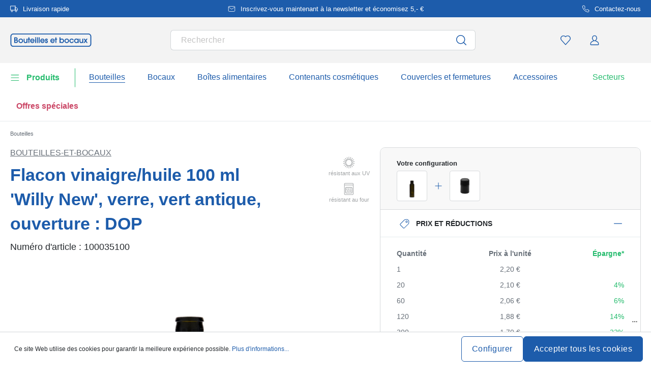

--- FILE ---
content_type: text/html; charset=UTF-8
request_url: https://www.bouteilles-et-bocaux.com/flacon-vinaigre-huile-100-ml-willy-new-verre-vert-antique-ouverture-dop-100035100
body_size: 68369
content:
<!DOCTYPE html><html lang="fr" itemscope="itemscope" data-qa="product-details-page"><head><meta name="request-id" content="9c6db9f46e7bc465-535637"><meta charset="utf-8"><link rel="preload" href="https://www.bouteilles-et-bocaux.com/theme/6e977b928c96bde3ba0756c21dc4a93f/css/all.css?17627765341362207" as="style" /><link rel="preload" href="https://www.bouteilles-et-bocaux.com/theme/6e977b928c96bde3ba0756c21dc4a93f/js/all.js?17627765341498664" as="script" /><script id="wbmTagMangerDefine" data-cfasync="false"> let gtmIsTrackingProductClicks = Boolean(1), gtmIsTrackingAddToWishlistClicks = Boolean(1), gtmContainerId ='GTM-5K6Q93C', hasSWConsentSupport = Boolean(Number(0)); window.wbmScriptIsSet = false; window.dataLayer = window.dataLayer || []; window.dataLayer.push({"event":"user","id":null}); </script><script id="wbmTagMangerDataLayer" data-cfasync="false"> window.dataLayer.push({ ecommerce: null }); window.dataLayer = window.dataLayer || []; window.dataLayer.push({"google_tag_params":{"ecomm_prodid":100035100,"ecomm_pagetype":"product"}}); var onEventDataLayer = JSON.parse('{"event":"view_item","ecommerce":{"value":2.2,"items":[{"item_category":"Bedruckbare Gl\u00e4ser und Flaschen","price":2.2,"item_brand":"Bouteilles-et-Bocaux","item_id":"100035100","item_name":"Flacon vinaigre\/huile 100 ml \'Willy New\', verre, vert antique, ouverture : DOP","item_variant":"100,00;vert"}],"currency":"EUR","price_shown_as":"gross"}}'); </script><script id="wbmTagManger" data-cfasync="false"> function getCookie(name) { var cookieMatch = document.cookie.match(name + '=(.*?)(;|$)'); return cookieMatch && decodeURI(cookieMatch[1]); } var gtmCookieSet = getCookie('wbm-tagmanager-enabled'); var googleTag = (function(w, d, s, l, i) { w[l] = w[l] || []; w[l].push({ 'gtm.start': new Date().getTime(), event: 'gtm.js' }); var f = d.getElementsByTagName(s)[0] , j = d.createElement(s) , dl = l !='dataLayer' ? '&l=' + l : ''; j.async = true; j.setAttribute('src', 'https://connect.bouteilles-et-bocaux.com/tsolution?id=' + i + dl); f.parentNode.insertBefore(j, f); }); if (hasSWConsentSupport && gtmCookieSet === null) { window.wbmGoogleTagmanagerId = gtmContainerId; window.wbmScriptIsSet = false; window.googleTag = googleTag; } else { window.wbmScriptIsSet = true; googleTag(window, document, 'script', 'dataLayer', gtmContainerId); googleTag = null; } </script><script src="https://integrations.etrusted.com/applications/widget.js/v2" defer async></script><link rel="preconnect" href="https://dev.visualwebsiteoptimizer.com"/><script id='vwoCode'> window._vwo_code || (function () { var account_id = 924220, version = 2.1, settings_tolerance = 2000, hide_element ='body', hide_element_style ='opacity:0 !important;filter:alpha(opacity=0) !important;background:none !important;transition:none !important;', /* DO NOT EDIT BELOW THIS LINE */ f = false, w = window, d = document, v = d.querySelector('#vwoCode'), cK ='_vwo_' + account_id + '_settings', cc = {}; try { var c = JSON.parse(localStorage.getItem('_vwo_' + account_id + '_config')); cc = c && typeof c ==='object' ? c : {} } catch (e) { } var stT = cc.stT ==='session' ? w.sessionStorage : w.localStorage; code = { use_existing_jquery: function () { return typeof use_existing_jquery !=='undefined' ? use_existing_jquery : undefined }, library_tolerance: function () { return typeof library_tolerance !=='undefined' ? library_tolerance : undefined }, settings_tolerance: function () { return cc.sT || settings_tolerance }, hide_element_style: function () { return '{' + (cc.hES || hide_element_style) + '}' }, hide_element: function () { if (performance.getEntriesByName('first-contentful-paint')[0]) { return '' } return typeof cc.hE ==='string' ? cc.hE : hide_element }, getVersion: function () { return version }, finish: function (e) { if (!f) { f = true; var t = d.getElementById('_vis_opt_path_hides'); if (t) t.parentNode.removeChild(t); if (e) (new Image).src ='https://dev.visualwebsiteoptimizer.com/ee.gif?a=' + account_id + e } }, finished: function () { return f }, addScript: function (e) { var t = d.createElement('script'); t.type ='text/javascript'; if (e.src) { t.src = e.src } else { t.text = e.text } d.getElementsByTagName('head')[0].appendChild(t) }, load: function (e, t) { var i = this.getSettings(), n = d.createElement('script'), r = this; t = t || {}; if (i) { n.textContent = i; d.getElementsByTagName('head')[0].appendChild(n); if (!w.VWO || VWO.caE) { stT.removeItem(cK); r.load(e) } } else { var o = new XMLHttpRequest; o.open('GET', e, true); o.withCredentials = !t.dSC; o.responseType = t.responseType || 'text'; o.onload = function () { if (t.onloadCb) { return t.onloadCb(o, e) } if (o.status === 200) { _vwo_code.addScript({text: o.responseText}) } else { _vwo_code.finish('&e=loading_failure:' + e) } }; o.onerror = function () { if (t.onerrorCb) { return t.onerrorCb(e) } _vwo_code.finish('&e=loading_failure:' + e) }; o.send() } }, getSettings: function () { try { var e = stT.getItem(cK); if (!e) { return } e = JSON.parse(e); if (Date.now() > e.e) { stT.removeItem(cK); return } return e.s } catch (e) { return } }, init: function () { if (d.URL.indexOf('__vwo_disable__') > -1) return; var e = this.settings_tolerance(); w._vwo_settings_timer = setTimeout(function () { _vwo_code.finish(); stT.removeItem(cK) }, e); var t; if (this.hide_element() !=='body') { t = d.createElement('style'); var i = this.hide_element(), n = i ? i + this.hide_element_style() : '', r = d.getElementsByTagName('head')[0]; t.setAttribute('id', '_vis_opt_path_hides'); v && t.setAttribute('nonce', v.nonce); t.setAttribute('type', 'text/css'); if (t.styleSheet) t.styleSheet.cssText = n; else t.appendChild(d.createTextNode(n)); r.appendChild(t) } else { t = d.getElementsByTagName('head')[0]; var n = d.createElement('div'); n.style.cssText ='z-index: 2147483647 !important;position: fixed !important;left: 0 !important;top: 0 !important;width: 100% !important;height: 100% !important;background: white !important;'; n.setAttribute('id', '_vis_opt_path_hides'); n.classList.add('_vis_hide_layer'); t.parentNode.insertBefore(n, t.nextSibling) } var o ='https://dev.visualwebsiteoptimizer.com/j.php?a=' + account_id + '&u=' + encodeURIComponent(d.URL) + '&vn=' + version; if (w.location.search.indexOf('_vwo_xhr') !== -1) { this.addScript({src: o}) } else { this.load(o + '&x=true') } } }; w._vwo_code = code; code.init(); })(); </script><meta name="viewport" content="width=device-width, initial-scale=1, shrink-to-fit=no"><meta name="author" content=""/><meta name="robots" content="index,follow"/><meta name="revisit-after" content="15 days"/><meta name="keywords" content=""/><meta name="description" content="Verre de qualité « Made in Italy » ! Notre bouteille cylindrique de 100 ml en verre vert antique pour vinaigre/huile « Willy New » DOP, dont la teinture spéciale offre une protection lumineuse particulière, est idéale pour embouteiller des huiles aliment…"/><link rel="alternate" hreflang="fr-FR" href="https://www.bouteilles-et-bocaux.com/flacon-vinaigre-huile-100-ml-willy-new-verre-vert-antique-ouverture-dop-100035100"><link rel="alternate" hreflang="fr-BE" href="https://www.flessenland.be/fr/bouteille-de-vinaigre-d-huile-100-ml-willy-new-verre-vert-antique-bouchage-dop-100035100"><link rel="alternate" hreflang="fr-LU" href="https://www.bocaux-et-bouteilles.lu/bouteille-de-vinaigre-d-huile-100-ml-willy-new-verre-vert-antique-bouchage-dop-100035100"><link rel="alternate" hreflang="nl-BE" href="https://www.flessenland.be/azijn-oliefles-willy-new-100-ml-glas-antiekgroen-monding-dop-100035100"><meta property="og:type" content="product"/><meta property="og:site_name" content="bouteilles-et-bocaux.com"/><meta property="og:url" content="https://www.bouteilles-et-bocaux.com/flacon-vinaigre-huile-100-ml-willy-new-verre-vert-antique-ouverture-dop-100035100"/><meta property="og:title" content="Flacon vinaigre/huile 100 ml &#039;Willy New&#039;, verre, vert antique, ouverture : DOP | 100,00 | vert | 100035100"/><meta property="og:description" content="Verre de qualité « Made in Italy » ! Notre bouteille cylindrique de 100 ml en verre vert antique pour vinaigre/huile « Willy New » DOP, dont la teinture spéciale offre une protection lumineuse particulière, est idéale pour embouteiller des huiles aliment…"/><meta property="og:image" content="https://www.bouteilles-et-bocaux.com/media/71/36/bb/1769269101/10003510-100-ml-oil-vinegar-bottle-willy-new-glass-antique-green-closure-dop-1.jpg"/><meta property="product:brand" content="Bouteilles-et-Bocaux"/><meta property="product:price:amount" content="1.04"/><meta property="product:price:currency" content="EUR"/><meta property="product:product_link" content="https://www.bouteilles-et-bocaux.com/flacon-vinaigre-huile-100-ml-willy-new-verre-vert-antique-ouverture-dop-100035100"/><meta name="twitter:card" content="product"/><meta name="twitter:site" content="bouteilles-et-bocaux.com"/><meta property="twitter:title" content="Flacon vinaigre/huile 100 ml &#039;Willy New&#039;, verre, vert antique, ouverture : DOP | 100,00 | vert | 100035100"/><meta property="twitter:description" content="Verre de qualité « Made in Italy » ! Notre bouteille cylindrique de 100 ml en verre vert antique pour vinaigre/huile « Willy New » DOP, dont la teinture spéciale offre une protection lumineuse particulière, est idéale pour embouteiller des huiles aliment…"/><meta property="twitter:image" content="https://www.bouteilles-et-bocaux.com/media/71/36/bb/1769269101/10003510-100-ml-oil-vinegar-bottle-willy-new-glass-antique-green-closure-dop-1.jpg"/><meta content="bouteilles-et-bocaux.com"/><meta content=""/><meta content="false"/><meta content="https://www.bouteilles-et-bocaux.com/media/45/10/17/1739202520/demostore-logo_(1).png"/><script type="application/ld+json"> [{"@context":"https:\/\/schema.org\/","@type":"Product","name":"Flacon vinaigre\/huile 100 ml 'Willy New', verre, vert antique, ouverture : DOP","description":"Verre de qualit\u00e9 \u00ab Made in Italy \u00bb ! Notre bouteille cylindrique de 100 ml en verre vert antique pour vinaigre\/huile \u00ab Willy New \u00bb DOP, dont la teinture sp\u00e9ciale offre une protection lumineuse particuli\u00e8re, est id\u00e9ale pour embouteiller des huiles alimentaires de haute qualit\u00e9.","sku":"100035100","mpn":"100035100","brand":{"@type":"Brand","name":"Bouteilles-et-Bocaux"},"image":["https:\/\/www.bouteilles-et-bocaux.com\/media\/71\/36\/bb\/1769269101\/10003510-100-ml-oil-vinegar-bottle-willy-new-glass-antique-green-closure-dop-1.jpg","https:\/\/www.bouteilles-et-bocaux.com\/media\/b1\/48\/58\/1769269102\/10003510-100-ml-oil-vinegar-bottle-willy-new-glass-antique-green-closure-dop-3.jpg","https:\/\/www.bouteilles-et-bocaux.com\/media\/5d\/e1\/14\/1769269102\/10003510-100-ml-oil-vinegar-bottle-willy-new-glass-antique-green-closure-dop-2.jpg","https:\/\/www.bouteilles-et-bocaux.com\/media\/c6\/c6\/1c\/1769269100\/10003510-100-ml-oil-vinegar-bottle-willy-new-glass-antique-green-closure-dop-4.jpg"],"offers":[{"@type":"Offer","availability":"https:\/\/schema.org\/InStock","itemCondition":"https:\/\/schema.org\/NewCondition","priceCurrency":"EUR","priceValidUntil":"2026-02-15","seller":{"@type":"Organization","name":"Bouteilles et bocaux"},"url":"https:\/\/www.bouteilles-et-bocaux.com\/flacon-vinaigre-huile-100-ml-willy-new-verre-vert-antique-ouverture-dop-100035100","price":2.2,"eligibleQuantity":{"@type":"QuantitativeValue","value":1}}],"category":"Bouteilles par fonction > Bedruckbare Gl\u00e4ser und Flaschen","gtin13":"4251898317398","additionalProperty":[{"@type":"PropertyValue","name":"Diam\u00e8tre - Ext\u00e9rieur","value":"41"},{"@type":"PropertyValue","name":"Forme - Zone De Base","value":"rond"},{"@type":"PropertyValue","name":"Imprimable","value":"Oui"},{"@type":"PropertyValue","name":"Pays De Fabrication","value":"Italie"},{"@type":"PropertyValue","name":"Volume- Bord complet","value":"115"},{"@type":"PropertyValue","name":"Fabricant","value":"Flaschenland GmbH, Am Kirchenwald 1, 56235 Ransbach-Baumbach, gpsr@flaschenland.de"}],"height":{"@type":"QuantitativeValue","value":142.0,"unitCode":"MMT"},"size":{"@type":"SizeSpecification","hasMeasurement":{"@type":"QuantitativeValue","value":100.0,"unitCode":"MLT"}},"material":"Verre transparent","weight":{"@type":"QuantitativeValue","value":41.0,"unitCode":"GRM"},"color":"vert"},{"@context":"https:\/\/schema.org","@type":"BreadcrumbList","itemListElement":[{"@type":"ListItem","position":1,"name":"Bouteilles","item":"https:\/\/www.bouteilles-et-bocaux.com\/bouteilles"}]}] </script><link rel="shortcut icon" href="https://www.bouteilles-et-bocaux.com/media/2b/d0/57/1666604061/favicon.svg"><link rel="apple-touch-icon" sizes="180x180" href="https://www.bouteilles-et-bocaux.com/media/5f/a5/6f/1695647760/apple-touch-icon.png"><link rel="canonical" href="https://www.bouteilles-et-bocaux.com/flacon-vinaigre-huile-100-ml-willy-new-verre-vert-antique-ouverture-dop-100035100" /><title>Flacon vinaigre/huile 100 ml &#039;Willy New&#039;, verre, vert antique, ouverture : DOP | 100,00 | vert | 100035100</title><link rel="stylesheet" href="https://www.bouteilles-et-bocaux.com/theme/6e977b928c96bde3ba0756c21dc4a93f/css/all.css?17627765341362207"><link rel="stylesheet" href="https://www.bouteilles-et-bocaux.com/bundles/moorlfoundation/storefront/css/animate.css?176277638689270"><style> :root { --moorl-advanced-search-width: 600px; } </style> <script>window.features={"V6_5_0_0":false,"v6.5.0.0":false,"PERFORMANCE_TWEAKS":false,"performance.tweaks":false,"FEATURE_NEXT_1797":false,"feature.next.1797":false,"FEATURE_NEXT_16710":false,"feature.next.16710":false,"FEATURE_NEXT_13810":false,"feature.next.13810":false,"FEATURE_NEXT_13250":false,"feature.next.13250":false,"FEATURE_NEXT_17276":false,"feature.next.17276":false,"FEATURE_NEXT_16151":false,"feature.next.16151":false,"FEATURE_NEXT_16155":false,"feature.next.16155":false,"FEATURE_NEXT_19501":false,"feature.next.19501":false,"FEATURE_NEXT_15053":false,"feature.next.15053":false,"FEATURE_NEXT_18215":false,"feature.next.18215":false,"FEATURE_NEXT_15815":false,"feature.next.15815":false,"FEATURE_NEXT_14699":false,"feature.next.14699":false,"FEATURE_NEXT_15707":false,"feature.next.15707":false,"FEATURE_NEXT_14360":false,"feature.next.14360":false,"FEATURE_NEXT_15172":false,"feature.next.15172":false,"FEATURE_NEXT_14001":false,"feature.next.14001":false,"FEATURE_NEXT_7739":false,"feature.next.7739":false,"FEATURE_NEXT_16200":false,"feature.next.16200":false,"FEATURE_NEXT_13410":false,"feature.next.13410":false,"FEATURE_NEXT_15917":false,"feature.next.15917":false,"FEATURE_NEXT_15957":false,"feature.next.15957":false,"FEATURE_NEXT_13601":false,"feature.next.13601":false,"FEATURE_NEXT_16992":false,"feature.next.16992":false,"FEATURE_NEXT_7530":false,"feature.next.7530":false,"FEATURE_NEXT_16824":false,"feature.next.16824":false,"FEATURE_NEXT_16271":false,"feature.next.16271":false,"FEATURE_NEXT_15381":false,"feature.next.15381":false,"FEATURE_NEXT_17275":false,"feature.next.17275":false,"FEATURE_NEXT_17016":false,"feature.next.17016":false,"FEATURE_NEXT_16236":false,"feature.next.16236":false,"FEATURE_NEXT_16640":false,"feature.next.16640":false,"FEATURE_NEXT_17858":false,"feature.next.17858":false,"FEATURE_NEXT_6758":false,"feature.next.6758":false,"FEATURE_NEXT_19048":false,"feature.next.19048":false,"FEATURE_NEXT_19822":false,"feature.next.19822":false,"FEATURE_NEXT_18129":false,"feature.next.18129":false,"FEATURE_NEXT_19163":false,"feature.next.19163":false,"FEATURE_NEXT_18187":false,"feature.next.18187":false,"FEATURE_NEXT_17978":false,"feature.next.17978":false,"FEATURE_NEXT_11634":false,"feature.next.11634":false,"FEATURE_NEXT_21547":false,"feature.next.21547":false,"FEATURE_NEXT_22900":false,"feature.next.22900":false,"FEATURE_SWAGCMSEXTENSIONS_1":true,"feature.swagcmsextensions.1":true,"FEATURE_SWAGCMSEXTENSIONS_2":true,"feature.swagcmsextensions.2":true,"FEATURE_SWAGCMSEXTENSIONS_8":true,"feature.swagcmsextensions.8":true,"FEATURE_SWAGCMSEXTENSIONS_63":true,"feature.swagcmsextensions.63":true};window.od_webpack_chunk_prefix="https://www.bouteilles-et-bocaux.com/theme/6e977b928c96bde3ba0756c21dc4a93f/";window.useDefaultCookieConsent=true;window.activeNavigationId='0a1131763e90471184f9cfbd2cc5afb8';window.router={'frontend.cart.offcanvas':'/checkout/offcanvas','frontend.cookie.offcanvas':'/cookie/offcanvas','frontend.checkout.finish.page':'/checkout/finish','frontend.checkout.info':'/widgets/checkout/info','frontend.menu.offcanvas':'/widgets/menu/offcanvas','frontend.cms.page':'/widgets/cms','frontend.cms.navigation.page':'/widgets/cms/navigation','frontend.account.addressbook':'/widgets/account/address-book','frontend.csrf.generateToken':'/csrf/generate','frontend.country.country-data':'/country/country-state-data','frontend.store-api.proxy':'/_proxy/store-api',};window.storeApiProxyToken='1b4dfebfc2584cf58b63c72c20d521d0frontend.store-api.proxy#';window.salesChannelId='ae7ed63742f740baaf9b319d9c2ea3b0';window.router['widgets.swag.cmsExtensions.quickview']='/swag/cms-extensions/quickview';window.router['widgets.swag.cmsExtensions.quickview.variant']='/swag/cms-extensions/quickview/variant';window.breakpoints={"xs":0,"sm":576,"md":768,"lg":992,"xl":1200};window.csrf={'enabled':'','mode':'twig'};window.customerLoggedInState=0;window.wishlistEnabled=1;</script> <script nomodule src="https://www.bouteilles-et-bocaux.com/theme/6e977b928c96bde3ba0756c21dc4a93f/js/polyfills.js?1762776534121395"></script></head><body class="is-ctl-product is-act-index"><noscript><iframe data-name="gtm-container" data-src="GTM-5K6Q93C" height="0" width="0" style="display:none;visibility:hidden"></iframe></noscript><noscript class="noscript-main"><div role="alert" class="alert alert-info alert-has-icon"><div class="img"><svg width="16" height="16" viewBox="0 0 16 16" fill="none" xmlns="http://www.w3.org/2000/svg"><path d="M8 0C12.4183 0 16 3.58172 16 8C16 12.4183 12.4183 16 8 16C3.58172 16 0 12.4183 0 8C0 3.58172 3.58172 0 8 0Z" fill="#1D5CAB"/><path d="M8.66667 11.3V6.5H6V7.7L7.3328 7.69952L7.33333 11.3H6V12.5H10V11.3H8.66667Z" fill="white"/><path d="M8.66667 4.4C8.66667 3.90294 8.21895 3.5 7.66667 3.5C7.11438 3.5 6.66667 3.90294 6.66667 4.4C6.66667 4.89706 7.11438 5.3 7.66667 5.3C8.21895 5.3 8.66667 4.89706 8.66667 4.4Z" fill="white"/></svg></div><div class="alert-content-container"><div class="alert-content"> Afin que vous profitiez pleinement de notre boutique en ligne, nous vous recommandons d'activer Javascript dans votre navigateur. </div></div></div></noscript><div class="top-bar" style="background-color: #1D5CAB;"><nav class="top-bar-nav" style="color:#FFFFFF;"><div class="container top-bar-inner-container d-flex is-slider"><div id="flTopBarSlider" class="carousel slide" data-ride="carousel" data-interval="3000"><div class="carousel-inner text-container"><div class="carousel-item is-left active "><div class="text-entry text-entry-1"><a href="https://www.bouteilles-et-bocaux.com/frais-d-expedition-et-livraison" id="product_index_top_bar_left_entry_1" style="color:#FFFFFF;" class="is-text"><div class="is-image"> <span class="icon property-icon"><svg width="15" height="15" viewBox="0 0 15 15" fill="none" xmlns="http://www.w3.org/2000/svg"><path d="M10 1.875H0.625V10H10V1.875Z" stroke="white" stroke-linecap="round" stroke-linejoin="round"/><path d="M10 5H12.5L14.375 6.875V10H10V5Z" stroke="white" stroke-linecap="round" stroke-linejoin="round"/><path d="M3.4375 13.125C4.30044 13.125 5 12.4254 5 11.5625C5 10.6996 4.30044 10 3.4375 10C2.57456 10 1.875 10.6996 1.875 11.5625C1.875 12.4254 2.57456 13.125 3.4375 13.125Z" stroke="white" stroke-linecap="round" stroke-linejoin="round"/><path d="M11.5625 13.125C12.4254 13.125 13.125 12.4254 13.125 11.5625C13.125 10.6996 12.4254 10 11.5625 10C10.6996 10 10 10.6996 10 11.5625C10 12.4254 10.6996 13.125 11.5625 13.125Z" stroke="white" stroke-linecap="round" stroke-linejoin="round"/></svg></span> </div> Livraison rapide </a></div></div><div class="carousel-item is-center "><div class="text-entry text-entry-center"><a href="https://www.bouteilles-et-bocaux.com/newsletter" id="product_index_top_bar_center_entry" style="color:#FFFFFF;" class="is-text"><div class="is-image"> <span class="icon property-icon"><svg width="18" height="18" viewBox="0 0 18 18" fill="none" xmlns="http://www.w3.org/2000/svg"><path d="M3 3H15C15.825 3 16.5 3.675 16.5 4.5V13.5C16.5 14.325 15.825 15 15 15H3C2.175 15 1.5 14.325 1.5 13.5V4.5C1.5 3.675 2.175 3 3 3Z" stroke="white" stroke-linecap="round" stroke-linejoin="round"/><path d="M16.5 4.5L9 9.75L1.5 4.5" stroke="white" stroke-linecap="round" stroke-linejoin="round"/></svg></span> </div> <span>Inscrivez-vous maintenant à la newsletter et économisez 5,- €</span> </a></div></div><div class="carousel-item is-right "><div class="text-entry text-entry-1"><a href="https://www.bouteilles-et-bocaux.com/contact" id="product_index_top_bar_right_entry_1" style="color:#FFFFFF;" class="is-text"><div class="is-image"> <span class="icon property-icon"><svg width="15" height="15" viewBox="0 0 15 15" fill="none" xmlns="http://www.w3.org/2000/svg"><g clip-path="url(#clip0_9656_97908)"><path d="M13.75 10.575V12.45C13.7507 12.6241 13.7151 12.7964 13.6453 12.9558C13.5756 13.1153 13.4733 13.2585 13.3451 13.3762C13.2168 13.4938 13.0654 13.5834 12.9005 13.6392C12.7356 13.695 12.5609 13.7157 12.3875 13.7C10.4643 13.491 8.61688 12.8338 6.99375 11.7812C5.48365 10.8217 4.20334 9.54136 3.24375 8.03125C2.18749 6.40075 1.53016 4.54437 1.325 2.6125C1.30939 2.43967 1.32993 2.26547 1.38532 2.10101C1.44071 1.93655 1.52974 1.78543 1.64673 1.65726C1.76373 1.5291 1.90613 1.42669 2.06487 1.35658C2.22361 1.28646 2.39522 1.25016 2.56875 1.25H4.44375C4.74707 1.24701 5.04112 1.35442 5.27111 1.55221C5.50109 1.74999 5.6513 2.02465 5.69375 2.325C5.77289 2.92504 5.91966 3.5142 6.13125 4.08125C6.21534 4.30495 6.23354 4.54807 6.1837 4.7818C6.13385 5.01553 6.01804 5.23007 5.85 5.4L5.05625 6.19375C5.94598 7.75846 7.24154 9.05403 8.80625 9.94375L9.6 9.15C9.76993 8.98196 9.98448 8.86615 10.2182 8.81631C10.4519 8.76646 10.6951 8.78466 10.9188 8.86875C11.4858 9.08034 12.075 9.22711 12.675 9.30625C12.9786 9.34908 13.2559 9.502 13.4541 9.73593C13.6523 9.96986 13.7576 10.2685 13.75 10.575Z" stroke="white" stroke-linecap="round" stroke-linejoin="round"/></g><defs><clipPath id="clip0_9656_97908"><rect width="15" height="15" fill="white"/></clipPath></defs></svg></span> </div> Contactez-nous </a></div></div></div></div></div></nav></div><header class="header-main"><div class="container"><div class="row align-items-center header-row"><div class="col-2 col-sm-1 d-block d-lg-none d-lg-none p-0 nav-toggle-col"><div class="nav-main-toggle"> <button id="product_index_nav_offcanvas_close" class="btn nav-main-toggle-btn header-actions-btn od-close-off-canvas-menu" type="button"> <span class="icon icon-cross icon-flaschenland"><svg width="24" height="24" viewBox="0 0 24 24" fill="none" xmlns="http://www.w3.org/2000/svg"><path fill-rule="evenodd" clip-rule="evenodd" d="M10.9589 12L5.78421 6.6998C5.53873 6.44837 5.53854 6.04052 5.78379 5.78885C6.02903 5.53718 6.42684 5.53699 6.67232 5.78842L11.9572 11.2015C11.9857 11.1995 12.0143 11.1995 12.0428 11.2015L17.3276 5.78842C17.5731 5.53699 17.9709 5.53718 18.2162 5.78885C18.4614 6.04052 18.4612 6.44837 18.2157 6.6998L13.0411 12L18.2157 17.3002C18.4612 17.5516 18.4614 17.9594 18.2162 18.2111C17.9709 18.4628 17.5731 18.463 17.3276 18.2115L12.0428 12.7985C12.0143 12.8005 11.9857 12.8005 11.9572 12.7985L6.67232 18.2115C6.42684 18.463 6.02903 18.4628 5.78379 18.2111C5.53854 17.9594 5.53873 17.5516 5.78421 17.3002L10.9589 12Z" fill="#1D5CAB"/></svg></span> </button> <button id="product_index_nav_offcanvas_open" class="btn nav-main-toggle-btn header-actions-btn" type="button" data-offcanvas-menu="true" aria-label="Menu"> <span class="icon icon-burger icon-flaschenland"><svg width="24" height="24" viewBox="0 0 24 24" fill="none" xmlns="http://www.w3.org/2000/svg"><path fill-rule="evenodd" clip-rule="evenodd" d="M4.32367 6.69846C4.01439 6.69846 3.76367 6.44774 3.76367 6.13846C3.76367 5.82918 4.01439 5.57846 4.32367 5.57846H20.4775C20.7868 5.57846 21.0375 5.82918 21.0375 6.13846C21.0375 6.44774 20.7868 6.69846 20.4775 6.69846H4.32367ZM4.32367 18.5446C4.01439 18.5446 3.76367 18.2939 3.76367 17.9846C3.76367 17.6753 4.01439 17.4246 4.32367 17.4246H20.4775C20.7868 17.4246 21.0375 17.6753 21.0375 17.9846C21.0375 18.2939 20.7868 18.5446 20.4775 18.5446H4.32367ZM3.76367 12.0615C3.76367 12.3708 4.01439 12.6215 4.32367 12.6215H20.4775C20.7868 12.6215 21.0375 12.3708 21.0375 12.0615C21.0375 11.7523 20.7868 11.5015 20.4775 11.5015H4.32367C4.01439 11.5015 3.76367 11.7523 3.76367 12.0615Z" fill="#1D5CAB"/></svg></span> </button> </div></div><div class="col-md-auto col-4 header-logo-col"><div class="header-logo-main"><a class="header-logo-main-link" id="product_index_header_logo" href="/" title="Retour à la page d&#039;accueil"> <span class="header-logo-svg"><?xml version="1.0" encoding="utf-8"?><!DOCTYPE svg PUBLIC "-//W3C//DTD SVG 1.1//EN" "http://www.w3.org/Graphics/SVG/1.1/DTD/svg11.dtd"><svg version="1.1" id="Ebene_1" xmlns="http://www.w3.org/2000/svg" xmlns:xlink="http://www.w3.org/1999/xlink" x="0px" y="0px" width="297.64px" height="48.811px" viewBox="0 81.894 297.64 48.811" enable-background="new 0 81.894 297.64 48.811" xml:space="preserve"><g><path fill="#1D5CAB" d="M25.646,105.573c1.114-1.073,1.557-2.19,1.557-3.851c0-3.417-2.621-5.804-6.375-5.804h-5.804v20.782h6.672  c3.944,0,6.7-2.544,6.7-6.186C28.396,108.376,27.497,106.755,25.646,105.573z M20.719,104.276h-2.064v-4.97h1.902  c2.029,0,3.015,0.817,3.015,2.5c0,2.043-1.551,2.472-2.852,2.472V104.276z M18.655,107.662h2.878c2.551,0,3.232,1.793,3.232,2.852  c0,1.674-1.332,2.798-3.313,2.798h-2.798V107.662z"/><path fill="#1D5CAB" d="M38.93,100.557c-4.887,0-8.572,3.581-8.572,8.329c0,4.365,3.904,8.192,8.355,8.192  c2.35,0,4.529-0.885,6.14-2.49c1.518-1.515,2.406-3.571,2.434-5.645c0.026-2.235-0.807-4.324-2.343-5.877  C43.366,101.471,41.174,100.557,38.93,100.557z M38.74,113.801c-2.635,0-4.86-2.289-4.86-4.997c0-2.709,2.25-4.969,4.915-4.969  c2.665,0,4.969,2.216,4.969,4.94s-2.206,5.023-5.023,5.023V113.801z"/><path fill="#1D5CAB" d="M59.666,109.429c0,1.634-0.465,4.372-3.583,4.372c-2.348,0-3.395-1.333-3.395-4.318v-8.518h-3.522v8.735  c0,6.66,4.629,7.378,6.618,7.378c1.73,0,3.203-0.517,4.127-1.417v1.037h3.279v-15.735h-3.523v8.464V109.429z"/><polygon fill="#1D5CAB" points="70.108,95.917 66.585,95.917 66.585,100.965 64.549,100.965 64.549,104.242 66.585,104.242   66.585,116.699 70.108,116.699 70.108,104.242 72.577,104.242 72.577,100.965 70.108,100.965  "/><path fill="#1D5CAB" d="M80.938,100.557c-4.441,0-7.92,3.694-7.92,8.409c0,4.321,3.74,8.112,8.003,8.112  c3.363,0,6.326-2.093,7.546-5.328l0.179-0.475h-3.537l-0.1,0.184c-0.783,1.445-2.308,2.342-3.98,2.342  c-2.046,0-3.759-1.319-4.468-3.398h12.285l0.047-0.296c0.086-0.543,0.086-0.991,0.086-1.466c0-4.533-3.575-8.084-8.138-8.084  H80.938z M76.588,107.531c0.396-2.293,2.544-3.695,4.433-3.695c2.216,0,4.116,1.595,4.486,3.695H76.588z"/><rect x="91.199" y="100.965" fill="#1D5CAB" width="3.522" height="15.734"/><rect x="91.199" y="95.917" fill="#1D5CAB" width="3.522" height="4.012"/><rect x="97.792" y="95.917" fill="#1D5CAB" width="3.523" height="20.782"/><rect x="104.251" y="95.917" fill="#1D5CAB" width="3.522" height="20.782"/><path fill="#1D5CAB" d="M117.872,100.557c-4.441,0-7.922,3.694-7.922,8.409c0,4.321,3.74,8.112,8.003,8.112  c3.364,0,6.326-2.093,7.546-5.328l0.178-0.475h-3.537l-0.1,0.184c-0.783,1.445-2.308,2.342-3.979,2.342  c-2.047,0-3.759-1.319-4.468-3.398h12.286l0.047-0.296c0.085-0.543,0.085-0.991,0.085-1.466c0-4.533-3.575-8.084-8.138-8.084  H117.872z M113.521,107.531c0.396-2.293,2.546-3.695,4.433-3.695c2.216,0,4.116,1.595,4.486,3.695H113.521z"/><path fill="#1D5CAB" d="M133.607,106.869l-0.077-0.024c-1.532-0.474-2.47-0.812-2.47-1.758c0-0.737,0.581-1.251,1.415-1.251  c1.148,0,1.494,0.821,1.579,1.512l0.039,0.306h3.493l-0.011-0.36c-0.084-2.743-2.171-4.736-4.963-4.736  c-2.493,0-5.072,1.786-5.072,4.773c0,1.667,0.541,3.542,4.558,4.811c2.034,0.657,2.308,1.354,2.308,1.947  c0,1.04-0.714,1.713-1.821,1.713c-1.341,0-2.082-0.813-2.202-2.417l-0.025-0.323h-3.498v0.35c0,3.723,2.852,5.669,5.669,5.669  c3.178,0,5.397-2.118,5.397-5.152C137.924,109.453,136.471,107.751,133.607,106.869L133.607,106.869z"/><path fill="#1D5CAB" d="M154.806,100.557c-4.441,0-7.923,3.694-7.923,8.409c0,4.321,3.739,8.112,8.003,8.112  c3.363,0,6.326-2.093,7.547-5.328l0.178-0.475h-3.537l-0.1,0.184c-0.782,1.445-2.307,2.342-3.979,2.342  c-2.047,0-3.76-1.319-4.469-3.398h12.285l0.048-0.296c0.085-0.543,0.085-0.991,0.085-1.466c0-4.533-3.574-8.084-8.137-8.084  H154.806z M150.455,107.531c0.396-2.293,2.547-3.695,4.434-3.695c2.217,0,4.116,1.595,4.486,3.695H150.455z"/><polygon fill="#1D5CAB" points="168.916,95.917 165.393,95.917 165.393,100.965 163.357,100.965 163.357,104.242 165.393,104.242   165.393,116.699 168.916,116.699 168.916,104.242 171.384,104.242 171.384,100.965 168.916,100.965  "/><path fill="#1D5CAB" d="M188.971,100.557c-1.899,0-3.626,0.706-4.86,1.961v-6.602h-3.522v20.782h3.495v-1.641  c1.277,1.294,3.102,2.021,5.131,2.021s4.117-0.881,5.615-2.483c1.447-1.546,2.279-3.646,2.279-5.765  C197.109,104.267,193.458,100.556,188.971,100.557L188.971,100.557z M188.783,103.835c2.65,0,4.806,2.24,4.806,4.996  s-2.188,4.97-4.778,4.97s-4.777-2.206-4.777-5.023s2.176-4.941,4.752-4.941L188.783,103.835z"/><path fill="#1D5CAB" d="M207.044,100.557c-4.886,0-8.571,3.581-8.571,8.329c0,4.365,3.904,8.192,8.354,8.192  c2.35,0,4.529-0.885,6.141-2.49c1.518-1.515,2.406-3.571,2.434-5.645c0.026-2.235-0.807-4.324-2.343-5.877  C211.482,101.471,209.29,100.557,207.044,100.557z M206.856,113.801c-2.635,0-4.86-2.289-4.86-4.997  c0-2.709,2.25-4.969,4.914-4.969c2.666,0,4.97,2.216,4.97,4.94s-2.206,5.023-5.023,5.023V113.801z"/><path fill="#1D5CAB" d="M228.789,111.24c-0.736,1.628-2.174,2.563-3.941,2.563c-2.584,0-4.534-2.148-4.534-4.996  c0-2.849,1.888-4.97,4.589-4.97c1.795,0,3.076,0.858,3.916,2.623l0.096,0.2h3.801l-0.123-0.443  c-0.916-3.332-4.113-5.657-7.773-5.657c-4.578,0-8.031,3.615-8.031,8.409c0,2.173,0.83,4.209,2.338,5.734  c1.514,1.532,3.545,2.377,5.719,2.377c3.563,0,6.527-2.138,7.739-5.579l0.165-0.466h-3.868l-0.093,0.205H228.789z"/><path fill="#1D5CAB" d="M246.939,102.502c-1.191-1.276-2.873-1.943-4.914-1.943c-2.257,0-4.334,0.848-5.844,2.389  c-1.533,1.562-2.377,3.739-2.377,6.131c0,4.487,3.66,8.003,8.329,8.003c1.968,0,3.668-0.736,4.806-2.054v1.674h3.523v-15.734  h-3.523v1.537V102.502z M246.994,108.86c0,2.725-2.191,4.942-4.889,4.942c-2.695,0-4.777-2.264-4.777-4.942  s2.143-5.023,4.777-5.023C244.891,103.836,246.994,105.995,246.994,108.86z"/><path fill="#1D5CAB" d="M263.874,109.429c0,1.634-0.466,4.372-3.586,4.372c-2.348,0-3.396-1.333-3.396-4.318v-8.518h-3.521v8.735  c0,6.66,4.629,7.378,6.617,7.378c1.73,0,3.203-0.517,4.129-1.417v1.037h3.277v-15.735h-3.522v8.464L263.874,109.429z"/><polygon fill="#1D5CAB" points="278.051,108.641 283.199,100.965 278.935,100.965 275.838,105.624 272.714,100.965   268.445,100.965 273.707,108.645 268.259,116.699 272.388,116.699 275.841,111.62 279.374,116.699 283.528,116.699  "/></g><path fill="#1D5CAB" d="M286.25,85.421c3.854,0,6.986,3.136,6.986,6.988v27.78c0,3.854-3.135,6.987-6.986,6.987H11.391 c-3.854,0-6.987-3.136-6.987-6.987v-27.78c0-3.854,3.136-6.988,6.987-6.988h274.857 M286.248,81.894H11.391 c-5.807,0-10.515,4.708-10.515,10.516v27.78c0,5.807,4.708,10.515,10.515,10.515h274.857c5.807,0,10.516-4.708,10.516-10.515v-27.78 C296.763,86.602,292.054,81.894,286.248,81.894L286.248,81.894z"/></svg></span> <script type="application/ld+json"> { "@context": "https://schema.org", "@type": "Organization", "url": "https://www.bouteilles-et-bocaux.com", "logo": "https://www.bouteilles-et-bocaux.com/media/bb/45/5d/1688973493/bouteilles-et-bocaux-fr.svg" } </script></a></div></div><div class="col-12 order-12 col-md order-md-1 header-search-col"><div class="row"><div class="col"><div class="header-search"><form action="/search" method="get" data-search-widget-options='{&quot;searchWidgetMinChars&quot;:3}' data-url="/suggest?search=" class="header-search-form"><div class="input-group"><input type="search" name="search" class="form-control header-search-input" autocomplete="off" autocapitalize="off" data-qa="search-bar" placeholder="Rechercher" aria-label="Mot-clé..." value=""><div class="input-group-append"> <button type="submit" id="product_index_header_search_btn" class="btn header-search-btn" data-qa="submit-search" aria-label="Rechercher"> <span class="header-search-icon"> <span class="icon icon-search icon-flaschenland"><svg width="30" height="30" viewBox="0 0 30 30" fill="none" xmlns="http://www.w3.org/2000/svg"><path fill-rule="evenodd" clip-rule="evenodd" d="M20.4091 19.351C23.2826 15.9169 23.1088 10.7903 19.8877 7.56094C16.4819 4.14635 10.9595 4.14635 7.55361 7.56094C4.1488 10.9745 4.1488 16.5079 7.55361 19.9215C10.7936 23.169 15.9487 23.3272 19.3753 20.3962L23.7441 24.7832C24.0306 25.0708 24.496 25.0718 24.7836 24.7853C25.0713 24.4989 25.0722 24.0335 24.7858 23.7458L20.4091 19.351ZM18.8469 8.5991C16.0154 5.76039 11.4259 5.76039 8.59443 8.5991C5.76195 11.4388 5.76195 16.0436 8.59437 18.8832C11.4258 21.7213 16.0155 21.7213 18.8469 18.8833C21.6794 16.0436 21.6794 11.4388 18.8469 8.5991Z" fill="#1D5CAB"/></svg></span> </span> </button> </div></div></form></div></div></div></div><div class="col-6 col-sm-7 order-1 col-md-auto order-sm-2 header-actions-col"><div class="row no-gutters actions-inner-container"><div class="col-auto"><div class="header-wishlist"><a class="btn header-wishlist-btn header-actions-btn" id="product_index_header_wishlist_btn" rel="nofollow" data-qa="wish-list" href="/wishlist" title="Liste d&#039;envies" aria-label="Liste d&#039;envies" rel="nofollow"> <span class="header-wishlist-icon"> <span class="icon icon-heart icon-flaschenland"><svg width="31" height="30" viewBox="0 0 31 30" fill="none" xmlns="http://www.w3.org/2000/svg"><path fill-rule="evenodd" clip-rule="evenodd" d="M25.8162 11.4788C25.7764 8.17065 23.0642 5.52018 19.756 5.55647C18.1614 5.55081 16.634 6.17749 15.5009 7.2807C14.3675 6.17748 12.8389 5.55081 11.2356 5.55643C7.93759 5.52018 5.22541 8.17065 5.18555 11.4788C5.18419 12.8424 5.65565 14.1563 6.5187 15.202C6.57911 15.2732 8.08815 16.9627 10.7573 19.949L13.6597 23.196L14.979 24.6717C15.2574 24.983 15.7446 24.9829 16.0229 24.6715L24.4652 15.2228C25.3461 14.1563 25.8176 12.8424 25.8163 11.4865L25.8162 11.4788ZM16.0526 8.75777C16.9439 7.61635 18.3131 6.95134 19.7613 6.95642C22.3057 6.92858 24.3837 8.958 24.4163 11.4917C24.4164 12.5205 24.0582 13.5173 23.4033 14.3109L15.5007 23.1547L14.7035 22.2629L11.8011 19.0161L11.7989 19.0136C9.27393 16.1885 7.63284 14.3512 7.59194 14.3031C6.94271 13.5163 6.58451 12.518 6.5855 11.4879C6.616 8.96007 8.6948 6.92857 11.2304 6.95638C12.6887 6.95134 14.0578 7.61635 14.9492 8.75777C15.2294 9.11666 15.7723 9.11666 16.0526 8.75777Z" fill="#1D5CAB"/></svg></span> </span> <span class="action-title"> Ma liste </span> <span class="badge badge-primary header-wishlist-badge" id="wishlist-basket" data-wishlist-storage="true" data-wishlist-storage-options="{&quot;listPath&quot;:&quot;\/wishlist\/list&quot;,&quot;mergePath&quot;:&quot;\/wishlist\/merge&quot;,&quot;tokenMergePath&quot;:&quot;1b4dfebfc2584cf58b63c72c20d521d0frontend.wishlist.product.merge#&quot;,&quot;pageletPath&quot;:&quot;\/wishlist\/merge\/pagelet&quot;,&quot;tokenPageletPath&quot;:&quot;1b4dfebfc2584cf58b63c72c20d521d0frontend.wishlist.product.merge.pagelet#&quot;}" data-wishlist-widget="true" data-wishlist-widget-options="{&quot;showCounter&quot;:true}"></span> </a></div></div><div class="col-auto"><div class="account-menu is-main"><div class="dropdown"> <button class="btn account-menu-btn header-actions-btn" type="button" id="accountWidget" data-offcanvas-account-menu="true" data-toggle="dropdown" aria-haspopup="true" aria-expanded="false" data-qa="profile-icon" aria-label="Mon compte" title="Mon compte"> <span class="icon icon-account icon-flaschenland"><svg width="31" height="30" viewBox="0 0 31 30" fill="none" xmlns="http://www.w3.org/2000/svg"><path fill-rule="evenodd" clip-rule="evenodd" d="M12.8014 15.9706C11.971 15.2232 11.3418 14.233 11.0552 13.3521C11.0386 13.3414 11.0221 13.3304 11.0053 13.3187C10.8564 13.2149 10.7333 13.0868 10.6343 12.9129C9.98574 11.7684 10.0429 10.8239 10.6383 10.2108C10.6602 10.1883 10.6821 10.1669 10.7041 10.1465C10.708 9.62841 10.7624 9.04891 10.8995 8.47801C10.915 8.41314 10.9316 8.34911 10.9498 8.28353C11.0639 7.87896 11.3413 7.32355 11.8553 6.77322C12.6996 5.86935 13.91 5.32858 15.5016 5.32858C17.0936 5.32858 18.3042 5.86932 19.1487 6.77318C19.6628 7.32351 19.9402 7.87894 20.055 8.28594C20.0726 8.34911 20.0891 8.41314 20.1047 8.47801C20.2397 9.04046 20.2945 9.61126 20.2999 10.1235C20.3128 10.1348 20.3258 10.1465 20.3387 10.1586C20.9607 10.7398 21.0128 11.6935 20.3622 12.9069C20.2753 13.069 20.1639 13.1987 20.0312 13.3042C20.0029 13.3267 19.9738 13.3479 19.9456 13.3673C19.6327 14.2661 19.007 15.2393 18.1948 15.9725C18.2562 16.0174 18.3411 16.0762 18.4485 16.1459C18.756 16.3453 19.1189 16.5462 19.5339 16.7346C19.7578 16.8362 19.9911 16.9313 20.2335 17.0188C22.8907 17.9774 24.0918 20.0776 24.2958 23.2824C24.3603 24.2834 23.5289 25.2429 22.5083 25.2429H8.4892C7.45687 25.2429 6.64108 24.2705 6.70247 23.2573C6.90157 20.0445 8.07891 18.0527 10.7658 17.0835C11.0338 16.9868 11.2884 16.8797 11.5293 16.7639C11.9117 16.5802 12.2406 16.3846 12.5146 16.1909C12.6596 16.0885 12.7556 16.0113 12.8014 15.9706ZM13.9305 16.7512C13.8929 16.839 13.8367 16.9204 13.7621 16.9893C13.4648 17.264 12.9204 17.6487 12.1357 18.0258C11.8524 18.1619 11.554 18.2875 11.2407 18.4004C9.14444 19.1566 8.26732 20.6406 8.09985 23.3429C8.08522 23.5844 8.30207 23.8429 8.4892 23.8429H22.5083C22.6941 23.8429 22.9127 23.5906 22.8986 23.3719C22.7267 20.6708 21.8157 19.0779 19.7584 18.3357C19.4805 18.2354 19.2127 18.1262 18.9553 18.0094C18.1273 17.6336 17.539 17.252 17.2127 16.9827C17.1385 16.9214 17.0801 16.848 17.0381 16.7677C16.5545 17.004 16.0368 17.1429 15.5016 17.1429C14.9536 17.1429 14.4237 16.997 13.9305 16.7512ZM11.8586 12.2028C12.0673 12.3303 12.2071 12.4606 12.3382 12.7766C12.719 14.0368 14.1655 15.7429 15.5016 15.7429C16.8383 15.7429 18.2829 14.039 18.6586 12.8027C18.7264 12.5426 18.8688 12.3923 19.0678 12.2655L19.142 12.2199C19.357 11.8131 19.4376 11.5153 19.427 11.32C19.4224 11.2362 19.4066 11.2038 19.3829 11.1816L19.3809 11.1797C19.3737 11.1732 19.3724 11.1719 19.3984 11.1793C19.0858 11.0893 18.8761 10.7932 18.895 10.4666L18.8951 10.4659C18.8953 10.4627 18.8954 10.4595 18.8971 10.4148C18.9121 9.93787 18.8745 9.35098 18.7434 8.80481C18.7316 8.75593 18.7192 8.70801 18.7069 8.66351C18.6486 8.45686 18.4681 8.09544 18.1257 7.72893C17.5425 7.1047 16.7004 6.72858 15.5016 6.72858C14.3033 6.72858 13.4615 7.10467 12.8784 7.72888C12.536 8.0954 12.3556 8.45684 12.2979 8.6611C12.2849 8.70801 12.2725 8.75593 12.2608 8.80481C12.1297 9.35098 12.092 9.93787 12.1071 10.4148L12.1091 10.4659L12.1091 10.4666C12.1267 10.7697 11.9469 11.0496 11.6639 11.1596C11.6763 11.1548 11.6732 11.1576 11.6633 11.1665C11.658 11.1713 11.6506 11.178 11.6426 11.1862C11.5119 11.3208 11.494 11.5795 11.832 12.1866L11.8586 12.2028Z" fill="#1D5CAB"/></svg></span> <span class="action-title"> S&#039;inscrire </span> </button> <div class="dropdown-menu dropdown-menu-right account-menu-dropdown js-account-menu-dropdown" aria-labelledby="accountWidget"> <button class="btn offcanvas-close js-offcanvas-close btn-block sticky-top"> <span class="icon icon-x icon-sm"><svg xmlns="http://www.w3.org/2000/svg" xmlns:xlink="http://www.w3.org/1999/xlink" width="24" height="24" viewBox="0 0 24 24"><defs><path d="m10.5858 12-7.293-7.2929c-.3904-.3905-.3904-1.0237 0-1.4142.3906-.3905 1.0238-.3905 1.4143 0L12 10.5858l7.2929-7.293c.3905-.3904 1.0237-.3904 1.4142 0 .3905.3906.3905 1.0238 0 1.4143L13.4142 12l7.293 7.2929c.3904.3905.3904 1.0237 0 1.4142-.3906.3905-1.0238.3905-1.4143 0L12 13.4142l-7.2929 7.293c-.3905.3904-1.0237.3904-1.4142 0-.3905-.3906-.3905-1.0238 0-1.4143L10.5858 12z" id="icons-default-x" /></defs><use xlink:href="#icons-default-x" fill="#758CA3" fill-rule="evenodd" /></svg></span> Mon compte </button> <div class="offcanvas-content-container"><div class="account-menu"><div class="dropdown-header d-none d-md-block account-menu-header"> Mon compte </div><div class="account-menu-login d-none d-md-block"><a href="/account/login" title="Connexion" data-qa="login" id="product_index_header_account_menu_login" class="btn btn-secondary account-menu-login-button" rel="nofollow"> Connexion </a><div class="account-menu-register"> ou <a id="product_index_header_account_menu_register" href="/account/login" data-qa="register" title="s&#039;inscrire" rel="nofollow">s&#039;inscrire</a></div></div><div class="d-md-none account-menu-actions"><div class="account-menu-login"> <span class="account-menu-login-title">Vous êtes déjà client ?</span> <div class="card login-card"><div class="card-body"><form class="login-form" action="/account/login" method="post" data-form-csrf-handler="true" data-form-validation="true"><input type="hidden" name="_csrf_token" value="1b4dfebfc2584cf58b63c72c20d521d0frontend.account.login#"><input type="hidden" name="redirectTo" value=""><input type="hidden" name="redirectParameters" value=""><div class="form-row"><div class="form-group col-md-6"><input type="email" class="form-control" id="loginMail" placeholder="Adresse e-mail*" name="username" required="required"></div><div class="form-group col-md-6"><input type="password" class="form-control" id="loginPassword" placeholder="Mot de passe*" name="password" required="required"></div></div><div class="login-submit-container form-row"><div class="login-submit col-md-6"> <button type="submit" data-val-loader-button="true" data-qa="submit-login" class="btn btn btn-primary"> Connexion </button> </div><div class="login-password-recover col-md-6"><a href="https://www.bouteilles-et-bocaux.com/account/recover" title="J&#039;ai oublié mon mot de passe." rel="nofollow"> J&#039;ai oublié mon mot de passe. </a></div></div></form></div></div></div><div class="account-menu-register"> <span class="account-menu-register-title">Je suis nouveau ici</span> <a class="btn btn-secondary w-100" href="/account/login" title="Créer un compte" rel="nofollow"> Créer un compte</a></div></div><div class="account-menu-links d-none d-md-block"><div class="header-account-menu"><div class="card account-menu-inner"><div class="list-group list-group-flush account-aside-list-group"><a href="/account" id="sidebar_account" title="Aperçu" class="list-group-item list-group-item-action account-aside-item" rel="nofollow"> Aperçu </a><a href="/account/profile" id="sidebar_account_profile" title="Profil personnel" class="list-group-item list-group-item-action account-aside-item" rel="nofollow"> Profil personnel </a><a href="/account/address" id="sidebar_account_address" title="Adresses" class="list-group-item list-group-item-action account-aside-item" rel="nofollow"> Adresses </a><a href="/account/payment" id="sidebar_account_payment" title="Moyens de paiement" class="list-group-item list-group-item-action account-aside-item" rel="nofollow"> Moyens de paiement </a><a href="/account/order" id="sidebar_account_orders" title="Commandes" class="list-group-item list-group-item-action account-aside-item" rel="nofollow"> Commandes </a><a class="list-group-item list-group-item-action account-aside-item" id="sidebar_account_wishlist" rel="nofollow" href="/wishlist" title="Liste d&#039;envies" rel="nofollow"> Liste d&#039;envies </a></div></div></div></div></div></div></div></div></div></div><div class="col-auto"><div class="header-cart" data-qa="cart-icon" data-offcanvas-cart="true"><a class="btn header-cart-btn header-actions-btn" id="product_index_header_cart_btn" href="/checkout/cart" data-cart-widget="true" title="Panier" aria-label="Panier" rel="nofollow"> <span class="header-cart-icon" data-qa="cart-icon"> <span class="icon icon-cart icon-flaschenland"><svg width="24" height="24" viewBox="0 0 24 24" fill="none" xmlns="http://www.w3.org/2000/svg"><path fill-rule="evenodd" clip-rule="evenodd" d="M3.56835 5.8218L4.58479 6.19063L5.54616 9.23333C5.55341 9.25628 5.562 9.27843 5.57182 9.29973L7.58495 15.9469C7.60472 16.0122 7.63565 16.0718 7.67528 16.1238C7.36803 16.4375 7.1786 16.867 7.1786 17.3408C7.1786 18.3013 7.95728 19.08 8.91783 19.08C9.87838 19.08 10.6571 18.3013 10.6571 17.3408C10.6571 16.9702 10.5412 16.6268 10.3437 16.3446H15.5635C15.366 16.6268 15.2501 16.9702 15.2501 17.3408C15.2501 18.3013 16.0288 19.08 16.9894 19.08C17.9499 19.08 18.7286 18.3013 18.7286 17.3408C18.7286 16.8864 18.5544 16.4728 18.2691 16.163C18.3259 16.1011 18.3693 16.0259 18.3939 15.9413L20.5909 8.40283C20.6919 8.05623 20.4433 7.70601 20.0828 7.68693L5.99658 6.94141L5.5695 5.58974C5.51703 5.42366 5.39027 5.29146 5.22654 5.23204L3.95039 4.76897C3.65966 4.66347 3.33845 4.81363 3.23296 5.10436C3.12746 5.39509 3.27762 5.7163 3.56835 5.8218ZM17.4362 15.2246H8.53643L6.37355 8.08293L19.3178 8.76801L17.4362 15.2246ZM8.91783 17.96C9.25982 17.96 9.53706 17.6828 9.53706 17.3408C9.53706 16.9988 9.25982 16.7215 8.91783 16.7215C8.57584 16.7215 8.2986 16.9988 8.2986 17.3408C8.2986 17.6828 8.57584 17.96 8.91783 17.96ZM16.9894 17.96C17.3314 17.96 17.6086 17.6828 17.6086 17.3408C17.6086 16.9988 17.3314 16.7215 16.9894 16.7215C16.6474 16.7215 16.3701 16.9988 16.3701 17.3408C16.3701 17.6828 16.6474 17.96 16.9894 17.96Z" fill="#26BC6E"/></svg></span> </span> <span class="action-title"> Panier d&#039;achat </span> </a></div></div></div></div></div></div><div class="nav-main"><div class="main-navigation" id="mainNavigation" data-flyout-menu="true"><div class="container"><nav class="nav main-navigation-menu" itemscope="itemscope"><div class="nav-burger-menu main-nav-action"> <button class="btn burger-action-btn" data-flyout-menu-trigger="fl-navigation-burger-menu" id="product_index_main_navi_burger_btn" type="button" aria-label="flaschenland.header.navigation.burgerMenuLabel"> <span class="icon icon-burger icon-flaschenland"><svg width="24" height="24" viewBox="0 0 24 24" fill="none" xmlns="http://www.w3.org/2000/svg"><path fill-rule="evenodd" clip-rule="evenodd" d="M4.32367 6.69846C4.01439 6.69846 3.76367 6.44774 3.76367 6.13846C3.76367 5.82918 4.01439 5.57846 4.32367 5.57846H20.4775C20.7868 5.57846 21.0375 5.82918 21.0375 6.13846C21.0375 6.44774 20.7868 6.69846 20.4775 6.69846H4.32367ZM4.32367 18.5446C4.01439 18.5446 3.76367 18.2939 3.76367 17.9846C3.76367 17.6753 4.01439 17.4246 4.32367 17.4246H20.4775C20.7868 17.4246 21.0375 17.6753 21.0375 17.9846C21.0375 18.2939 20.7868 18.5446 20.4775 18.5446H4.32367ZM3.76367 12.0615C3.76367 12.3708 4.01439 12.6215 4.32367 12.6215H20.4775C20.7868 12.6215 21.0375 12.3708 21.0375 12.0615C21.0375 11.7523 20.7868 11.5015 20.4775 11.5015H4.32367C4.01439 11.5015 3.76367 11.7523 3.76367 12.0615Z" fill="#1D5CAB"/></svg></span> <span class="icon icon-cross icon-flaschenland"><svg width="24" height="24" viewBox="0 0 24 24" fill="none" xmlns="http://www.w3.org/2000/svg"><path fill-rule="evenodd" clip-rule="evenodd" d="M10.9589 12L5.78421 6.6998C5.53873 6.44837 5.53854 6.04052 5.78379 5.78885C6.02903 5.53718 6.42684 5.53699 6.67232 5.78842L11.9572 11.2015C11.9857 11.1995 12.0143 11.1995 12.0428 11.2015L17.3276 5.78842C17.5731 5.53699 17.9709 5.53718 18.2162 5.78885C18.4614 6.04052 18.4612 6.44837 18.2157 6.6998L13.0411 12L18.2157 17.3002C18.4612 17.5516 18.4614 17.9594 18.2162 18.2111C17.9709 18.4628 17.5731 18.463 17.3276 18.2115L12.0428 12.7985C12.0143 12.8005 11.9857 12.8005 11.9572 12.7985L6.67232 18.2115C6.42684 18.463 6.02903 18.4628 5.78379 18.2111C5.53854 17.9594 5.53873 17.5516 5.78421 17.3002L10.9589 12Z" fill="#1D5CAB"/></svg></span> Produits </button> </div><a class="nav-link main-navigation-link active" href="https://www.bouteilles-et-bocaux.com/bouteilles" id="product_index_bouteilles" data-flyout-menu-trigger="0a1131763e90471184f9cfbd2cc5afb8" data-qa="category" data-qa-category="Bouteilles" title="Bouteilles"><div class="main-navigation-link-text"> <span>Bouteilles</span> </div></a><a class="nav-link main-navigation-link" href="https://www.bouteilles-et-bocaux.com/bocaux" id="product_index_bocaux" data-flyout-menu-trigger="539069f551a54ee2bbd707114aaf9217" data-qa="category" data-qa-category="Bocaux" title="Bocaux"><div class="main-navigation-link-text"> <span>Bocaux</span> </div></a><a class="nav-link main-navigation-link" href="https://www.bouteilles-et-bocaux.com/boites-alimentaires" id="product_index_boîtes_alimentaires" data-flyout-menu-trigger="61c01a4ce2ab4706b369e5ac8f9ad4e5" data-qa="category" data-qa-category="Boîtes alimentaires" title="Boîtes alimentaires"><div class="main-navigation-link-text"> <span>Boîtes alimentaires</span> </div></a><a class="nav-link main-navigation-link" href="https://www.bouteilles-et-bocaux.com/contenants-cosmetiques" id="product_index_contenants_cosmétiques" data-flyout-menu-trigger="c199af8a814741e8bd933729be573f11" data-qa="category" data-qa-category="Contenants cosmétiques" title="Contenants cosmétiques"><div class="main-navigation-link-text"> <span>Contenants cosmétiques</span> </div></a><a class="nav-link main-navigation-link" href="https://www.bouteilles-et-bocaux.com/couvercles-et-fermetures" id="product_index_couvercles_et_fermetures" data-flyout-menu-trigger="fdd99a29a39941ce87a81af7798c240d" data-qa="category" data-qa-category="Couvercles et fermetures" title="Couvercles et fermetures"><div class="main-navigation-link-text"> <span>Couvercles et fermetures</span> </div></a><a class="nav-link main-navigation-link" href="https://www.bouteilles-et-bocaux.com/accessoires" id="product_index_accessoires" data-flyout-menu-trigger="36737981861947d39bb516518e32d8cc" data-qa="category" data-qa-category="Accessoires" title="Accessoires"><div class="main-navigation-link-text"> <span>Accessoires</span> </div></a> <span class="separator"></span> <div class="nav-link main-navigation-link is-right-aligned" style="color: #26BC6E" data-flyout-menu-trigger="2b031ce687d04635a9dd28b9d6d339a4" title="Secteurs"><div class="main-navigation-link-text"> <span>Secteurs</span> </div></div><a class="nav-link main-navigation-link is-right-aligned" style=" color: #CB4867; font-weight: 600; " href="https://www.bouteilles-et-bocaux.com/offres-speciales" id="product_index_offres_spéciales" title="Offres spéciales"><div class="main-navigation-link-text"> <span>Offres spéciales</span> </div></a></nav></div><div class="navigation-flyouts"><div class="navigation-flyout burger-menu-flyout" data-flyout-menu-id="fl-navigation-burger-menu"><div class="container"><div class="fl-flyout-wrapper" data-fl-burger-flyout="true"><div class="fl-flyout-burger-categories fl-flyout-container"><ul class="fl-root-categories-list"><li class="fl-root-category-entry is-active" data-fl-burger-root-trigger="0a1131763e90471184f9cfbd2cc5afb8"><div class="name-icon-container"><div class="icon-container"> <span class="icon burger-icon"><?xml version="1.0" encoding="UTF-8"?><svg id="Ebene_1" data-name="Ebene 1" xmlns="http://www.w3.org/2000/svg" viewBox="0 0 50 50"><path d="m41,33c0-2.88-3.71-5.53-5.32-6.55-.17-.11-.27-.29-.27-.49v-1.97h.59c.55,0,1-.45,1-1s-.45-1-1-1h-1.17l.04-.17c.16-.76.54-2.12.54-2.13l.04-.27c0-.63-.19-1.13-.55-1.5-.61-.6-1.45-.6-2.26-.59h-.27s-1.5,0-1.5,0c-.82-.01-1.66-.01-2.27.59-.37.36-.55.87-.55,1.5l.53,2.58h-1.58c-.55,0-1,.45-1,1s.45,1,1,1h1.13v2.02c0,.17-.08.33-.23.43-.79.54-2.21,1.6-3.32,2.94-.23-1.85-.9-5.02-1.67-8.61-.99-4.63-2.09-9.82-2.44-13.08.08-.22.13-.45.13-.69v-2c0-1.1-.9-2-2-2h-2c-1.1,0-2,.9-2,2v2c0,.15.02.29.05.43-.32,3.24-1.45,8.59-2.47,13.34-.93,4.35-1.73,8.11-1.76,9.61-.07,2.98,0,12.02,0,13.01-.06.46-.18,1.93.64,2.84.3.34.93.76,1.93.76s25.04,0,25.07,0c1.61,0,2.53-.97,2.82-1.55l.11-.21v-.24c0-.11-.01-10.97,0-12ZM18.61,5v1.91s-2,0-2,0v-1.92h2Zm3.94,39.91s-.1.02-.2.02h0s0,0,0,0c0,0-.01,0-.02,0-2.11.03-4.71.06-5.48.07-1.02,0-2.82-.02-4.13-.07-.04,0-.12,0-.14-.02-.16-.18-.21-.84-.14-1.29v-.08s.01-.08.01-.08c0-.1-.07-9.97,0-13.03.03-1.32.85-5.17,1.72-9.24.89-4.19,1.88-8.85,2.34-12.2.04,0,.08.01.12.01h2s.01,0,.02,0c.46,3.35,1.44,8,2.34,12.19.87,4.08,1.69,7.93,1.72,9.24.07,3.05,0,12.93,0,13.03v.16c.08.45.03,1.11-.13,1.29Zm7.51-25.55c.19-.03.54-.03.79-.03h.28s1.51,0,1.51,0c.25,0,.59,0,.78.02-.12.43-.38,1.41-.52,2.06l-.12.58h-2.18l-.56-2.64Zm8.94,25.31c-.15.15-.45.37-.98.33-.56-.01-5.01,0-5.02,0-.28,0-6.47-.01-7.02,0-.44.03-.79-.21-.97-.37,0-1.96,0-10.7,0-11.62,0-1.85,2.93-4.17,4.26-5.05.17-.11.32-.26.44-.43h0c.28-.4.44-.88.44-1.37v-2.15h3.28v2.3c0,.35.1.7.29,1l.02.03c.2.3.46.55.77.74,1.91,1.18,4.5,3.32,4.5,4.92,0,.94,0,9.81,0,11.68Z"/></svg></span> </div><div class="category-name"> Bouteilles </div></div><div class="arrow-container"> <span class="icon icon-arrow-right icon-flaschenland"><svg width="42" height="42" viewBox="0 0 42 42" fill="none" xmlns="http://www.w3.org/2000/svg"><path d="M18.0135 28.7176C17.5853 29.2113 17.5957 29.9805 18.0417 30.4603C18.5166 30.9712 19.2952 30.9539 19.7505 30.4289L26.7857 22.3187C27.2044 21.8361 27.2042 21.0895 26.7853 20.607L19.7502 12.5038C19.2946 11.9791 18.516 11.9622 18.0413 12.4733C17.5956 12.9533 17.5854 13.7225 18.0139 14.216L24.3061 21.4634L18.0135 28.7176Z"/></svg></span> </div></li><li class="fl-root-category-entry " data-fl-burger-root-trigger="539069f551a54ee2bbd707114aaf9217"><div class="name-icon-container"><div class="icon-container"> <span class="icon burger-icon"><?xml version="1.0" encoding="UTF-8"?><svg id="Ebene_1" data-name="Ebene 1" xmlns="http://www.w3.org/2000/svg" viewBox="0 0 50 50"><path d="m46.56,27.19v-1.16c0-1.12-.91-2.03-2.03-2.03h-15.52v-1.77c0-3.31-3.23-4.44-4.44-4.87-.02,0-.03-.01-.05-.02l-.45-1.34h1.91c1.12,0,2.03-.91,2.03-2.03v-2.94c0-1.12-.91-2.03-2.03-2.03H6.03c-1.12,0-2.03.91-2.03,2.03v2.94c0,1.12.91,2.03,2.03,2.03h1.98l-.46,1.34c-.06.03-.13.06-.21.1-1.1.55-3.38,1.68-3.89,4.61v20.41c-.01,2.51,2.1,4.55,4.7,4.55h16.14c.97,0,1.86-.29,2.6-.78.43.49,1,.78,1.65.78h13.47c1.27,0,2.29-1.15,2.38-2.73.36-1.35,2.16-8.21,2.16-10.67,0-1.65-.27-3.26-.8-4.8.48-.37.8-.95.8-1.6Zm-2-1.16v1.16s-.01.03-.03.03l-18.52-.03.03-1.19,18.52.03ZM6,13.97l.03-2.97,19.97.03v2.94s-.01.03-.03.03l-19.97-.03Zm20,30.46c-.47.36-1.06.59-1.71.59H8.15c-1.49,0-2.71-1.15-2.71-2.57v-20.15c.36-1.88,1.88-2.64,2.8-3.09.52-.26.94-.47,1.1-.95l.78-2.26h11.83l.8,2.38.12.25c.22.32.52.42,1.01.6,1.61.57,3.11,1.32,3.11,3v1.77h-.97c-1.12,0-2.03.91-2.03,2.03v1.16c0,.66.32,1.23.8,1.6-.53,1.54-.8,3.15-.8,4.8,0,2.46,2,10.83,2,10.83Zm16.46-.67c-.04.15-.06.3-.07.47-.03.51-.29.77-.38.77h-13.47s-.14-.08-.23-.23c.01-.02.03-.04.04-.06h-.06c-.06-.13-.11-.28-.12-.49,0-.16-.03-.31-.07-.47-.78-2.91-2.09-8.32-2.09-10.16,0-1.44.24-2.85.7-4.19.04-.11.13-.18.24-.18h16.67c.1,0,.2.07.24.18.47,1.34.7,2.75.7,4.19,0,1.84-1.32,7.25-2.1,10.16Z"/></svg></span> </div><div class="category-name"> Bocaux </div></div><div class="arrow-container"> <span class="icon icon-arrow-right icon-flaschenland"><svg width="42" height="42" viewBox="0 0 42 42" fill="none" xmlns="http://www.w3.org/2000/svg"><path d="M18.0135 28.7176C17.5853 29.2113 17.5957 29.9805 18.0417 30.4603C18.5166 30.9712 19.2952 30.9539 19.7505 30.4289L26.7857 22.3187C27.2044 21.8361 27.2042 21.0895 26.7853 20.607L19.7502 12.5038C19.2946 11.9791 18.516 11.9622 18.0413 12.4733C17.5956 12.9533 17.5854 13.7225 18.0139 14.216L24.3061 21.4634L18.0135 28.7176Z"/></svg></span> </div></li><li class="fl-root-category-entry " data-fl-burger-root-trigger="61c01a4ce2ab4706b369e5ac8f9ad4e5"><div class="name-icon-container"><div class="icon-container"> <span class="icon burger-icon"><?xml version="1.0" encoding="UTF-8"?><svg id="Ebene_1" data-name="Ebene 1" xmlns="http://www.w3.org/2000/svg" viewBox="0 0 50 50"><path d="m42.39,23.45s-.04,0-.06-.01l-.26-.58h1.87c1.12,0,2.03-.91,2.03-2.03v-1.79c0-1.12-.91-2.03-2.03-2.03h-17.89c-.95-1.42-2.47-2.07-3.2-2.38,0,0-.01,0-.02,0l-.3-1.07h.32c1.12,0,2.03-.91,2.03-2.03v-1.09c.53.19,1.11.33,1.68.47.62.15,1.61.4,1.94.63-.11.49.17,1,.66,1.16.1.03.21.05.31.05.42,0,.81-.27.95-.68.21-.64.06-1.14-.11-1.45-.53-.97-1.87-1.3-3.28-1.65-.67-.17-2.05-.51-2.28-.81.06-.17.1-.36.1-.55,0-.02,0-.04,0-.06,0,0,0-.02,0-.03v-1.72c0-1.12-.91-2.03-2.03-2.03H6.92c-1.12,0-2.03.91-2.03,2.03v1.72c0,.42.13.81.35,1.14-.22.33-.35.72-.35,1.14v1.72c0,1.12.91,2.03,2.03,2.03h.58l-.3,1.06c-.05.03-.12.07-.18.11-1,.6-3.07,1.85-3.52,5v22.44c-.01,2.71,1.95,4.92,4.36,4.92h14.67c.53,0,1.04-.11,1.51-.31.52.15,1.07.24,1.65.24h16.52c2.69,0,4.8-1.66,4.8-3.77v-15.75c0-2.8-3.35-3.69-4.61-4.03Zm1.58-4.42v1.79s-.01.03-.03.03l-20.48-.03.03-1.82,20.48.03ZM6.92,5.76l15.97.03v1.62s-.03.09-.04.13l-15.96-.03.03-1.75Zm-.03,5.75l.03-1.75,15.97.03v1.72s-.01.03-.03.03l-15.97-.03Zm-1.41,30.64v-22.22c.33-2.16,1.73-3,2.56-3.5.46-.28.86-.52,1-1.01l.54-1.88h10.88l.56,2.02.1.23c.2.35.52.48.95.67.38.16.75.34,1.09.54h.34c-1.12,0-2.03.91-2.03,2.03v1.79c0,1.12.91,2.03,2.03,2.03h1.93l-.26.58c-.06.02-.13.05-.2.07-1.14.43-3.5,1.32-4.05,3.74l-.02,15.98c0,.68.24,1.3.62,1.84H7.85c-1.31,0-2.37-1.31-2.37-2.92Zm39.52,1.08c0,.96-1.28,1.77-2.8,1.77h-16.52c-1.52,0-2.8-.81-2.8-1.77v-15.64c.33-1.2,1.61-1.77,2.78-2.22.56-.21.97-.37,1.18-.82l.78-1.7h12.27l.86,1.95.11.12c.24.26.5.33,1.01.46.93.25,3.12.83,3.12,2.1v15.75Z"/></svg></span> </div><div class="category-name"> Boîtes alimentaires </div></div><div class="arrow-container"> <span class="icon icon-arrow-right icon-flaschenland"><svg width="42" height="42" viewBox="0 0 42 42" fill="none" xmlns="http://www.w3.org/2000/svg"><path d="M18.0135 28.7176C17.5853 29.2113 17.5957 29.9805 18.0417 30.4603C18.5166 30.9712 19.2952 30.9539 19.7505 30.4289L26.7857 22.3187C27.2044 21.8361 27.2042 21.0895 26.7853 20.607L19.7502 12.5038C19.2946 11.9791 18.516 11.9622 18.0413 12.4733C17.5956 12.9533 17.5854 13.7225 18.0139 14.216L24.3061 21.4634L18.0135 28.7176Z"/></svg></span> </div></li><li class="fl-root-category-entry " data-fl-burger-root-trigger="d2487a09ab304a90a7a8d78f986f685f"><div class="name-icon-container"><div class="icon-container"> <span class="icon burger-icon"><?xml version="1.0" encoding="UTF-8"?><svg id="Ebene_1" data-name="Ebene 1" xmlns="http://www.w3.org/2000/svg" viewBox="0 0 50 50"><path d="m44.93,23.42c0-.17-.01-.35-.04-.53l-1.37-8.89c-.21-1.4-1.4-2.41-2.81-2.41h-11.56c-.21,0-.42.03-.62.07l.32-5.06c.07-1.14-.83-2.1-1.98-2.1H8.04c-1.14,0-2.05.96-1.98,2.1l2.31,37.04c.07,1.04.93,1.86,1.98,1.86h14.21c1.05,0,1.91-.81,1.98-1.86l.87-13.87c1.63,1.87,3.94,3.15,6.53,3.41v10.32h-3.91c-.55,0-1,.45-1,1s.45,1,1,1h10.64c.55,0,1-.45,1-1s-.45-1-1-1h-4.73v-10.32c4.95-.5,8.9-4.68,9-9.75ZM26.86,6.5l-.45,7.25c-.02.09-.05.17-.06.26l-.16,1.03H8.58l-.54-8.54h18.81Zm-1.27,20.5l-1.02,16.5-14.19.02-1.67-26.48h17.17l-.9,5.86c-.03.18-.04.36-.04.53.02,1.26.65,3.57.65,3.57Zm1.35-3.62c0-.06,0-.12.01-.18l.95-6.17.23-1.5.19-1.23c.06-.42.42-.72.84-.72h11.56c.42,0,.77.3.84.72l1.37,8.89c0,.06.02.13.01.19-.08,4.32-3.67,7.84-8,7.84s-7.91-3.52-8-7.84Z"/></svg></span> </div><div class="category-name"> Vaisselle </div></div><div class="arrow-container"> <span class="icon icon-arrow-right icon-flaschenland"><svg width="42" height="42" viewBox="0 0 42 42" fill="none" xmlns="http://www.w3.org/2000/svg"><path d="M18.0135 28.7176C17.5853 29.2113 17.5957 29.9805 18.0417 30.4603C18.5166 30.9712 19.2952 30.9539 19.7505 30.4289L26.7857 22.3187C27.2044 21.8361 27.2042 21.0895 26.7853 20.607L19.7502 12.5038C19.2946 11.9791 18.516 11.9622 18.0413 12.4733C17.5956 12.9533 17.5854 13.7225 18.0139 14.216L24.3061 21.4634L18.0135 28.7176Z"/></svg></span> </div></li><li class="fl-root-category-entry " data-fl-burger-root-trigger="c199af8a814741e8bd933729be573f11"><div class="name-icon-container"><div class="icon-container"> <span class="icon burger-icon"><?xml version="1.0" encoding="UTF-8"?><svg id="Ebene_1" data-name="Ebene 1" xmlns="http://www.w3.org/2000/svg" viewBox="0 0 50 50"><path d="m47,27.15v-3.49c0-.96-.8-1.74-1.77-1.74h-24.41c-.26,0-.51.06-.75.15-.54-.68-1.41-1.3-2.78-1.69.06-.19.1-.39.1-.6v-5.36c0-1.16-.94-2.11-2.09-2.11h-.02v-5.25c0-1.47-.97-2.84-2.41-3.11-1.86-.35-3.49,1.1-3.49,2.93v5.42h-.12c-1.15,0-2.09.95-2.09,2.11v5.36c0,.22.04.42.1.62-3.38,1.05-3.81,3.65-3.81,4.87v18.42c0,1.83,1.47,3.33,3.27,3.33h10.99c.71,0,1.37-.24,1.91-.64.02-.01.04-.01.06,0,.52.36,1.16.6,1.86.6h22.31c1.73,0,3.14-1.31,3.14-2.92v-12.58c0-.75-.34-1.85-.95-2.71-.02-.03-.01-.06.02-.08.55-.29.93-.87.93-1.53Zm-2-3.18v2.86s-.03.06-.06.06h-23.88s-.06-.03-.06-.06v-1.57c0-.34,0-.81-.1-1.34h24.04s.06.03.06.06ZM11.38,6.87c0-.54.42-.98.97-.98.52,0,.94.44.94.98v5.37s-.03.06-.06.06h-1.79s-.06-.03-.06-.06v-5.37Zm-2.2,7.54c0-.07.04-.11.09-.11h6.04s.09.05.09.11v5.36c0,.07-.04.11-.09.11h-6.04s-.09-.04-.09-.11v-5.36Zm8.55,30.59H6.74c-.7,0-1.27-.59-1.27-1.33v-18.42c0-1.92,1.42-3.05,4.01-3.27h5.47c4.05.32,4.05,2.03,4.05,3.27v18.42c0,.73-.57,1.33-1.27,1.33Zm27.27-.96c0,.5-.51.92-1.14.92l-21.86.04h-1v-1.33s-.05-11.22-.02-14.04c0-.36.29-.64.65-.64h22.37s1,.05,1,2.47v12.58Z"/></svg></span> </div><div class="category-name"> Contenants cosmétiques </div></div><div class="arrow-container"> <span class="icon icon-arrow-right icon-flaschenland"><svg width="42" height="42" viewBox="0 0 42 42" fill="none" xmlns="http://www.w3.org/2000/svg"><path d="M18.0135 28.7176C17.5853 29.2113 17.5957 29.9805 18.0417 30.4603C18.5166 30.9712 19.2952 30.9539 19.7505 30.4289L26.7857 22.3187C27.2044 21.8361 27.2042 21.0895 26.7853 20.607L19.7502 12.5038C19.2946 11.9791 18.516 11.9622 18.0413 12.4733C17.5956 12.9533 17.5854 13.7225 18.0139 14.216L24.3061 21.4634L18.0135 28.7176Z"/></svg></span> </div></li><li class="fl-root-category-entry " data-fl-burger-root-trigger="ac04848de7fa46f3b5f5fdd276f02994"><div class="name-icon-container"><div class="icon-container"> <span class="icon burger-icon"><?xml version="1.0" encoding="UTF-8"?><svg id="Ebene_1" data-name="Ebene 1" xmlns="http://www.w3.org/2000/svg" viewBox="0 0 50 50"><path d="m44.04,18h-8.04v-5.12c0-2.12-1.47-3.88-3.45-4.36,0,0,0,0,0,0v-1.94c0-.97-.78-1.75-1.75-1.75h-4.24c-.97,0-1.75.78-1.75,1.75v1.81h-4.89v-1.79c0-1.82-1.51-3.31-3.37-3.31H7.58c-1.89,0-3.43,1.51-3.43,3.36v3.26c-.71.79-1.15,1.83-1.15,2.97v29.62c0,2.49,2.01,4.5,4.5,4.5h24c.16,0,.3-.03.43-.06h10.23c1.57,0,2.84-1.27,2.84-2.84v-19.25c0-.24-.04-.46-.09-.68.08-.17.15-.33.22-.49.52-.35.87-.95.87-1.63v-2.08c0-1.08-.88-1.96-1.96-1.96Zm-1.04,6c-1.45,2.62-4.62,6-10,6-4.68,0-7.35-3.42-9-6h19Zm.71-2h-21.41c-.17,0-.31-.13-.3-.3,0-.53,0-1.19,0-1.51,0-.1.08-.18.18-.18,1.98,0,19.39,0,21.59,0,.13,0,.23.1.23.23v1.48c0,.16-.13.29-.29.29ZM26.81,6.81h3.74v1.44h-3.74v-1.44Zm-19.24-1.53h8.98c.76,0,1.37.59,1.37,1.31v1.79H7.5c-.47,0-.92.09-1.35.23v-1.96c0-.75.64-1.36,1.43-1.36Zm-2.58,37.22V12.88c0-1.38,1.12-2.5,2.5-2.5h24c1.38,0,2.5,1.12,2.5,2.5v5.12h-12.04c-1.08,0-1.96.88-1.96,1.96v2.08c0,.78,1.46,2.42,1.67,2.77,0,0,0,.02,0,.03v19.25c0,.32.06.62.16.91H7.5c-1.38,0-2.5-1.12-2.5-2.5Zm38,1.59c0,.46-.38.84-.84.84h-17.65c-.46,0-.84-.38-.84-.84v-16.5c2.05,2.33,5.07,4.41,9.33,4.41,4.9,0,8.04-2.29,10-4.75v16.85Z"/></svg></span> </div><div class="category-name"> Contenants en plastique </div></div><div class="arrow-container"> <span class="icon icon-arrow-right icon-flaschenland"><svg width="42" height="42" viewBox="0 0 42 42" fill="none" xmlns="http://www.w3.org/2000/svg"><path d="M18.0135 28.7176C17.5853 29.2113 17.5957 29.9805 18.0417 30.4603C18.5166 30.9712 19.2952 30.9539 19.7505 30.4289L26.7857 22.3187C27.2044 21.8361 27.2042 21.0895 26.7853 20.607L19.7502 12.5038C19.2946 11.9791 18.516 11.9622 18.0413 12.4733C17.5956 12.9533 17.5854 13.7225 18.0139 14.216L24.3061 21.4634L18.0135 28.7176Z"/></svg></span> </div></li><li class="fl-root-category-entry " data-fl-burger-root-trigger="fdd99a29a39941ce87a81af7798c240d"><div class="name-icon-container"><div class="icon-container"> <span class="icon burger-icon"><?xml version="1.0" encoding="UTF-8"?><svg id="Ebene_1" data-name="Ebene 1" xmlns="http://www.w3.org/2000/svg" viewBox="0 0 50 50"><path d="m39,21c-.35,0-.68-.18-.87-.5-.28-.48-.11-1.09.37-1.37l1.08-.62c.48-.27,1.09-.11,1.37.37.28.48.11,1.09-.37,1.37l-1.08.62c-.16.09-.33.13-.5.13Z"/><path d="m27.58,9.77c-.35,0-.68-.18-.87-.5-.28-.48-.11-1.09.37-1.37l1.08-.62c.48-.27,1.09-.11,1.37.37.28.48.11,1.09-.37,1.37l-1.08.62c-.16.09-.33.13-.5.13Z"/><path d="m28.58,19.77c-.35,0-.68-.18-.87-.5-.28-.48-.11-1.09.37-1.37l1.08-.62c.48-.27,1.09-.11,1.37.37.28.48.11,1.09-.37,1.37l-1.08.62c-.16.09-.33.13-.5.13Z"/><path d="m32.13,24.66c-.17,0-.34-.04-.5-.13l-1.08-.62c-.48-.28-.64-.89-.37-1.37.28-.48.89-.64,1.37-.37l1.08.62c.48.28.64.89.37,1.37-.19.32-.52.5-.87.5Z"/><path d="m37.05,34.66c-.35,0-.68-.18-.87-.5-.28-.48-.11-1.09.37-1.37l1.08-.62c.48-.27,1.09-.11,1.37.37.28.48.11,1.09-.37,1.37l-1.08.62c-.16.09-.33.13-.5.13Z"/><path d="m39.13,10.66c-.17,0-.34-.04-.5-.13l-1.08-.62c-.48-.28-.64-.89-.37-1.37.28-.48.89-.64,1.37-.37l1.08.62c.48.28.64.89.37,1.37-.19.32-.52.5-.87.5Z"/><path d="m37.05,25.66c-.35,0-.68-.18-.87-.5-.28-.48-.11-1.09.37-1.37l1.08-.62c.48-.27,1.09-.11,1.37.37.28.48.11,1.09-.37,1.37l-1.08.62c-.16.09-.33.13-.5.13Z"/><path d="m30.76,13.98c-.35,0-.68-.18-.87-.5-.28-.48-.11-1.09.37-1.37l1.08-.62c.48-.27,1.09-.11,1.37.37.28.48.11,1.09-.37,1.37l-1.08.62c-.16.09-.33.13-.5.13Z"/><path d="m34.67,19.77c-.17,0-.34-.04-.5-.13l-1.08-.62c-.48-.28-.64-.89-.37-1.37.28-.48.89-.64,1.37-.37l1.08.62c.48.28.64.89.37,1.37-.19.32-.52.5-.87.5Z"/><path d="m37.67,15.77c-.17,0-.34-.04-.5-.13l-1.08-.62c-.48-.28-.64-.89-.37-1.37.28-.48.89-.64,1.37-.37l1.08.62c.48.28.64.89.37,1.37-.19.32-.52.5-.87.5Z"/><path d="m35.67,29.77c-.17,0-.34-.04-.5-.13l-1.08-.62c-.48-.28-.64-.89-.37-1.37.28-.48.89-.64,1.37-.37l1.08.62c.48.28.64.89.37,1.37-.19.32-.52.5-.87.5Z"/><path d="m33.67,9.77c-.17,0-.34-.04-.5-.13l-1.08-.62c-.48-.28-.64-.89-.37-1.37.28-.48.89-.64,1.37-.37l1.08.62c.48.28.64.89.37,1.37-.19.32-.52.5-.87.5Z"/><path d="m17.09,46.87c-1.03,0-1.88-.71-2.05-1.73l-.16-.03c-.51.9-1.55,1.28-2.52.93-.97-.35-1.52-1.31-1.34-2.33l-.14-.08c-.79.67-1.89.67-2.69,0-.79-.67-.98-1.75-.46-2.65l-.1-.12c-.97.36-2.01-.02-2.53-.92-.52-.9-.32-1.98.47-2.64l-.05-.15h-.01c-1.03,0-1.87-.71-2.05-1.72-.18-1.02.38-1.97,1.35-2.32v-.16c-.97-.35-1.53-1.3-1.35-2.32.18-1.02,1.02-1.72,2.05-1.72h.01l.69-.92-.64.77c-.8-.66-.99-1.75-.47-2.64.52-.9,1.56-1.27,2.53-.92l.1-.12c-.52-.89-.33-1.98.46-2.65.79-.67,1.9-.66,2.69,0l.14-.08c-.19-1.02.37-1.98,1.34-2.33.97-.35,2.01.03,2.52.93l.16-.03c.17-1.02,1.02-1.73,2.05-1.73s1.88.71,2.05,1.73h0s0,.06.07.07c.6-.94,1.64-1.32,2.61-.97.97.35,1.52,1.31,1.34,2.33l.14.08c.79-.67,1.9-.67,2.69,0,.79.67.98,1.75.46,2.65l.1.12c.97-.36,2.01.02,2.53.92.52.9.32,1.98-.47,2.64l.05.15h.01c1.03,0,1.87.71,2.05,1.72.18,1.02-.38,1.97-1.35,2.32v.16c.97.35,1.53,1.3,1.35,2.32-.18,1.02-1.02,1.72-2.05,1.72h-.01s.94,1.9.42,2.79c-.52.9-1.56,1.27-2.53.92l-.1.12c.52.89.33,1.98-.46,2.65-.79.66-1.9.66-2.69,0l-.14.08c.19,1.02-.37,1.98-1.34,2.33-.97.36-2.01-.03-2.52-.93l-.16.03c-.17,1.02-1.02,1.73-2.05,1.73Zm-2.15-3.8c.12,0,.25.01.37.03.88.15,1.54.82,1.69,1.7.02.1.15.1.17,0,.15-.88.81-1.55,1.69-1.7.88-.16,1.73.24,2.17,1.02.02.04.04.06.1.04.07-.02.06-.04.05-.09-.16-.88.24-1.73,1.01-2.18.77-.45,1.71-.36,2.39.21.04.03.05.04.11,0,.05-.05.04-.06.02-.11-.45-.77-.37-1.71.2-2.39.57-.68,1.48-.92,2.32-.61.04.01.06.02.1-.04.04-.06.02-.07-.02-.11-.69-.57-.93-1.48-.63-2.32.3-.83,1.07-1.37,1.96-1.37,0,0,.01,0,.02,0,.04,0,.06,0,.07-.07.01-.07,0-.08-.05-.09-.84-.3-1.38-1.07-1.38-1.96s.54-1.66,1.38-1.96c.05-.02.07-.02.05-.09-.01-.07-.04-.07-.08-.07-.88-.02-1.66-.53-1.97-1.37-.31-.84-.06-1.75.63-2.32.04-.03.05-.04.02-.11-.04-.06-.06-.05-.1-.04-.83.31-1.75.07-2.32-.62-.57-.68-.65-1.62-.2-2.39.02-.04.04-.06-.02-.11-.05-.04-.07-.03-.11,0-.68.58-1.62.66-2.39.21-.77-.45-1.17-1.3-1.01-2.18,0-.05.01-.07-.05-.09-.07-.02-.08,0-.1.04-.44.78-1.29,1.18-2.17,1.02-.88-.15-1.54-.82-1.69-1.7-.02-.1-.15-.1-.17,0-.15.88-.81,1.55-1.69,1.7-.88.16-1.73-.24-2.17-1.02-.02-.04-.04-.06-.1-.04-.07.02-.06.04-.05.09.16.88-.24,1.73-1.01,2.18-.77.45-1.71.36-2.39-.21-.04-.03-.06-.04-.11,0-.05.05-.04.06-.02.11.45.77.37,1.71-.2,2.39-.57.68-1.48.92-2.32.61-.05-.02-.07-.03-.1.04-.04.06-.02.07.02.11.69.57.93,1.48.63,2.32-.31.84-1.07,1.37-1.97,1.37-.05,0-.07,0-.08.07-.01.07,0,.08.05.09.84.3,1.38,1.07,1.38,1.96s-.54,1.66-1.38,1.96c-.05.02-.07.02-.05.09.01.07.04.07.08.07h.01c.88,0,1.65.54,1.96,1.37.31.84.06,1.75-.63,2.32-.04.03-.05.04-.02.11s.06.05.1.04c.83-.31,1.75-.07,2.32.62.57.68.65,1.62.2,2.39-.02.04-.04.06.02.11.05.04.07.03.11,0,.68-.58,1.62-.66,2.39-.21.77.45,1.17,1.3,1.01,2.18,0,.05-.01.07.05.09.07.02.08,0,.1-.04.38-.66,1.06-1.05,1.8-1.05Z"/><path d="m17.09,42.47c-5.2,0-9.44-4.23-9.44-9.44s4.23-9.44,9.44-9.44,9.44,4.23,9.44,9.44-4.23,9.44-9.44,9.44Zm0-16.88c-4.1,0-7.44,3.34-7.44,7.44s3.34,7.44,7.44,7.44,7.44-3.34,7.44-7.44-3.34-7.44-7.44-7.44Z"/><path d="m43.42,3.12h-19.22c-1.18,0-2.11,1.02-2.01,2.2l1.56,17.68h2.02l-1.57-17.88h19.22l.02.02-2.92,32.86h-13.52s-.94,2,.11,2h13.41c1.05,0,1.92-.8,2.01-1.84l2.9-32.84c.1-1.18-.83-2.2-2.01-2.2Z"/></svg></span> </div><div class="category-name"> Couvercles et fermetures </div></div><div class="arrow-container"> <span class="icon icon-arrow-right icon-flaschenland"><svg width="42" height="42" viewBox="0 0 42 42" fill="none" xmlns="http://www.w3.org/2000/svg"><path d="M18.0135 28.7176C17.5853 29.2113 17.5957 29.9805 18.0417 30.4603C18.5166 30.9712 19.2952 30.9539 19.7505 30.4289L26.7857 22.3187C27.2044 21.8361 27.2042 21.0895 26.7853 20.607L19.7502 12.5038C19.2946 11.9791 18.516 11.9622 18.0413 12.4733C17.5956 12.9533 17.5854 13.7225 18.0139 14.216L24.3061 21.4634L18.0135 28.7176Z"/></svg></span> </div></li><li class="fl-root-category-entry " data-fl-burger-root-trigger="36737981861947d39bb516518e32d8cc"><div class="name-icon-container"><div class="icon-container"> <span class="icon burger-icon"><?xml version="1.0" encoding="UTF-8"?><svg id="Ebene_1" data-name="Ebene 1" xmlns="http://www.w3.org/2000/svg" viewBox="0 0 50 50"><path d="m45.53,11.62c.2-.48.15-1.04-.13-1.48s-.76-.72-1.28-.75c-4-.21-6.59.08-7.71.87-.36.25-.65.55-.91.88-.89-1.42-2.59-3.09-4.04-4.39-.38-.34-.91-.48-1.42-.37-.51.11-.93.46-1.14.93-1.59,3.6-2.22,6.09-1.88,7.38.08.3.19.58.32.85-.37,0-.74.02-1.1.11-.13.03-.24.08-.36.13v-.82c0-.74-.29-1.44-.81-1.97l-2.32-2.36c.83-1.27,1.32-2.51,1.1-3.54-.37-1.7-1.19-2.94-2.39-3.58-1.35-.72-3.1-.66-5.2.18-1.56.63-2.79,3.74-3.25,5.06h-2.35c-.72,0-1.41.28-1.94.78l-3.6,3.42c-.56.53-.87,1.27-.87,2.04v25.96c0,1.55,1.26,2.81,2.81,2.81h16c.07,0,.13-.01.19-.02.34.74.89,1.35,1.61,1.77.62.36,1.31.55,2.01.55.34,0,.68-.04,1.02-.13.67-.18,1.26-.53,1.74-1,.34.63.84,1.16,1.48,1.53.62.36,1.31.55,2.01.55.34,0,.68-.04,1.02-.13,1.03-.27,1.9-.93,2.44-1.85.54-.92.69-2,.42-3.03-.24-.92-.81-1.7-1.58-2.24.23-.23.44-.49.61-.78.54-.92.69-2,.41-3.03,0,0,0,0,0,0,1.03-.27,1.9-.93,2.44-1.85.54-.92.69-2,.41-3.03-.11-.42-.3-.81-.54-1.17.72-.09,1.41-.37,1.99-.84.83-.67,1.35-1.62,1.47-2.69.07-.67-.04-1.31-.27-1.89.61-.34,1.14-.83,1.5-1.46.54-.92.69-2,.41-3.03-.26-.98-.87-1.81-1.73-2.35,1.24-1.19,2.51-3.86,3.39-6.02Zm-7.97.28c.44-.31,1.92-.57,4.33-.57.49,0,1.02.01,1.58.03-1.09,2.58-2.2,4.5-2.86,4.96-.56.39-1.24.54-1.92.41-.71-.13-1.33-.53-1.75-1.13-.85-1.22-.57-2.89.61-3.71Zm-3.04,24.55c.28,1.07-.36,2.16-1.43,2.44-1.07.28-2.16-.36-2.44-1.43-.14-.52-.06-1.06.21-1.52.27-.46.7-.79,1.22-.93.17-.04.34-.07.51-.07.04,0,.07.01.1.01.64.03,1.23.38,1.57.92,0,0,0,0,0,0,.11.17.2.35.25.56Zm.14-11.15s.01.02.02.03c.07.13.13.28.18.43.04.14.06.29.06.43,0,.02,0,.05,0,.07,0,.12,0,.24-.03.35,0,.02,0,.03-.01.05-.03.12-.06.25-.11.36,0,0,0,.01,0,.02-.05.12-.12.24-.19.35-.26.38-.65.68-1.13.81-.84.22-1.7-.14-2.16-.82-.12-.18-.22-.38-.28-.61-.04-.16-.06-.33-.06-.49,0-.63.28-1.23.77-1.6.21-.16.45-.28.71-.35,0,0,.01,0,.02,0,.16-.04.33-.06.49-.06.35,0,.69.09,1.01.27.18.11.34.25.48.4,0,0,0,0,0,0,.1.11.18.23.26.36Zm-3.85,4.89c.14.52.06,1.05-.21,1.52-.27.46-.7.79-1.22.93-.52.13-1.05.06-1.52-.21-.07-.04-.13-.09-.2-.14-.17-.13-.31-.28-.44-.46,0-.01-.01-.02-.02-.03-.12-.18-.21-.37-.27-.59-.05-.18-.06-.36-.06-.54,0-.04,0-.07,0-.11.03-.35.15-.69.34-.98.02-.03.04-.06.07-.09.11-.14.22-.27.36-.37,0,0,0,0,0,0,.21-.16.45-.28.71-.35.17-.04.34-.07.51-.07.35,0,.69.09,1,.27.11.07.22.14.32.23.02.02.04.04.06.06.26.25.45.57.55.93Zm3.28-8.33c-.52.13-1.06.06-1.52-.21-.46-.27-.79-.7-.93-1.22-.28-1.07.36-2.16,1.43-2.44.17-.04.34-.07.51-.07.89,0,1.7.6,1.93,1.49.14.52.06,1.06-.21,1.52-.27.46-.7.79-1.22.93Zm-4.51,1.02c.23.13.43.31.58.51-.27.25-.51.53-.7.86-.41.71-.59,1.51-.53,2.31-1.02.18-2.03-.43-2.29-1.45-.14-.52-.06-1.06.21-1.52.27-.46.7-.79,1.22-.93.17-.04.34-.07.51-.07.35,0,.69.09,1,.27Zm-5.58,5.83c.44,0,.87.15,1.21.41-.35.82-.44,1.72-.21,2.59.05.2.13.4.22.59-.21.16-.45.28-.71.35-.52.13-1.06.06-1.52-.21-.46-.27-.79-.7-.93-1.22-.28-1.07.36-2.16,1.43-2.44.17-.04.34-.07.51-.07Zm1.87,9.47s-.08.03-.12.04c-.18-.05-.36-.11-.52-.2-.46-.27-.79-.7-.93-1.22-.28-1.07.36-2.16,1.43-2.44.17-.04.34-.07.51-.07.89,0,1.7.6,1.93,1.49.24.92-.21,1.87-1.02,2.29-.43-.03-.86,0-1.28.11Zm4.66-29.58c2.01,1.84,3.4,3.47,3.6,4.22.17.64.06,1.31-.29,1.89-.37.6-.95,1.03-1.65,1.21-.7.18-1.42.1-2.03-.24-.6-.33-1.02-.86-1.19-1.5-.16-.6.27-2.54,1.56-5.58Zm-3.77,8.85c.17-.04.34-.06.51-.06.89,0,1.7.56,1.93,1.4.19.69-.05,1.38-.57,1.83-.36,0-.72.02-1.08.12-.29.08-.56.19-.82.32-.66-.17-1.21-.65-1.4-1.32-.28-1,.36-2.03,1.43-2.29Zm-9.75-11.91c1.52-.64,2.71-.7,3.52-.28.67.36,1.13,1.11,1.38,2.23.09.4-.15,1-.6,1.72-.46-.31-1.01-.48-1.56-.48h-4.59c.62-1.58,1.44-3.03,1.86-3.2ZM6.25,40.94V14.98c0-.22.09-.44.25-.59l3.59-3.42c.15-.15.35-.23.56-.23h9.07c.12,0,.24.03.35.09-.73.86-1.64,1.79-2.63,2.7-.68-.48-1.5-.78-2.39-.78-2.27,0-4.12,1.85-4.12,4.12s1.85,4.12,4.12,4.12,4.12-1.85,4.12-4.12c0-.65-.17-1.26-.44-1.81.94-.86,1.93-1.84,2.78-2.84l2.11,2.15c.15.15.23.36.23.57v2.34s-.05.06-.07.1c-.54.87-.69,1.88-.41,2.84.1.37.28.71.49,1.02v5.48c-.3,0-.6.04-.9.12-1.03.27-1.9.93-2.44,1.85-.54.92-.69,2-.41,3.03s.93,1.9,1.85,2.44c.23.13.46.23.7.32-.45.88-.57,1.87-.32,2.83.23.88.75,1.62,1.47,2.16-.15.18-.29.36-.41.56-.31.53-.48,1.12-.52,1.72H7.06c-.45,0-.81-.36-.81-.81Zm8.02-23.45c.2.25.49.39.79.39.21,0,.43-.07.61-.21.37-.28.88-.7,1.47-1.19.02.13.04.26.04.4,0,1.17-.95,2.12-2.12,2.12s-2.12-.95-2.12-2.12.95-2.12,2.12-2.12c.29,0,.57.06.82.17-.47.4-.95.79-1.43,1.17-.44.34-.52.97-.18,1.4Zm14.33,25.57c-.27.46-.7.79-1.22.93-.52.13-1.06.06-1.52-.21-.46-.27-.79-.7-.93-1.22-.24-.92.2-1.86,1.01-2.28.12-.06.25-.12.39-.15,0,0,.01,0,.02,0,.02,0,.04,0,.06,0,.32-.07.64-.07.94.01,0,0,0,0,.01,0,.18.05.35.11.51.21.46.27.79.7.93,1.22s.06,1.06-.21,1.52Zm6.26.96c-.27.46-.7.79-1.22.92-.52.13-1.06.06-1.52-.21-.46-.27-.79-.7-.93-1.22-.14-.52-.06-1.05.21-1.51.27-.46.7-.79,1.22-.92.17-.04.34-.07.51-.07.35,0,.69.09,1.01.27.46.27.79.7.93,1.22s.06,1.05-.21,1.51Zm1.08-10.01c-.21.05-.42.06-.63.05-.64-.04-1.22-.38-1.56-.92,0,0,0,0,0,0-.11-.17-.2-.36-.26-.56-.14-.52-.06-1.06.21-1.52.27-.46.7-.79,1.22-.93.17-.04.34-.07.51-.07.35,0,.7.09,1.01.27.46.27.79.7.93,1.22.28,1.07-.36,2.16-1.43,2.44Zm4.3-7.86c-.06.53-.32,1.01-.73,1.34-.42.33-.94.49-1.47.43-.5-.05-.94-.29-1.27-.66.17-.64.19-1.32.01-2.01-.04-.16-.11-.3-.17-.45.11-.16.23-.31.39-.43.15-.12.32-.22.5-.29.01.01.03.03.04.04.05-.02.1-.05.16-.06.89-.23,1.79.17,2.23.93.03,0,.05,0,.07,0,0,0,.02,0,.02,0,.19.35.27.75.22,1.15Zm.53-3.31c-.58-.47-1.29-.79-2.09-.88-.15-.02-.29,0-.43,0-.08-.14-.14-.28-.18-.44-.28-1.07.36-2.16,1.43-2.44.17-.04.34-.07.51-.07.89,0,1.7.59,1.93,1.49.26.98-.26,1.97-1.16,2.34Z"/></svg></span> </div><div class="category-name"> Accessoires </div></div><div class="arrow-container"> <span class="icon icon-arrow-right icon-flaschenland"><svg width="42" height="42" viewBox="0 0 42 42" fill="none" xmlns="http://www.w3.org/2000/svg"><path d="M18.0135 28.7176C17.5853 29.2113 17.5957 29.9805 18.0417 30.4603C18.5166 30.9712 19.2952 30.9539 19.7505 30.4289L26.7857 22.3187C27.2044 21.8361 27.2042 21.0895 26.7853 20.607L19.7502 12.5038C19.2946 11.9791 18.516 11.9622 18.0413 12.4733C17.5956 12.9533 17.5854 13.7225 18.0139 14.216L24.3061 21.4634L18.0135 28.7176Z"/></svg></span> </div></li><li class="fl-root-category-entry " data-fl-burger-root-trigger="9fd4b14fc44e4bb5adc03f63d787c1bf"><div class="name-icon-container"><div class="icon-container"> <span class="icon burger-icon"><?xml version="1.0" encoding="UTF-8"?><svg id="Ebene_1" data-name="Ebene 1" xmlns="http://www.w3.org/2000/svg" viewBox="0 0 50 50"><defs><style> .cls-1 { fill: #fff; } </style></defs><g><path d="m16.93,41.8c-.55,0-1.11-.17-1.44-.33-2.42-1.2-6.47-3.75-6.54-7.34.04-.13.04-1.13-.16-1.34-.04-.08-.08-.13-.11-.19-.21-.35-.35-.63-.35-1.38,0-1.92.77-3.18,2.36-3.86.15-.06.47-.2.84-.13,1.29-1.18,2.91-1.81,4.71-1.81s4.12,1.21,4.37,1.35c2.05,1.11,4.16,2.52,4.16,4.61,0,.48-.21.93-.4,1.32-.09.18-.22.46-.23.56,0,.41-.01,1.48-.18,2.2-.22.97-.96,2.03-2.19,3.15-.12.62-.97,1.5-1.87,1.68-.15.07-.32.14-.52.15-.2.14-.41.31-.61.47-.35.29-.69.55-1.01.72-.25.12-.54.17-.84.17Zm2.29-1.37s0,0,.01,0c0,0,0,0-.01,0Zm.27-.06s0,0,0,0c0,0,0,0,0,0Zm-9.07-6.91c.07.16.14.34.14.57,0,2.88,3.95,5.16,5.65,6,.26.13.72.2.87.15.16-.08.45-.31.71-.52.27-.22.56-.45.83-.63.19-.13.42-.2.64-.2l.04-.02c.12-.05.24-.09.31-.1.26-.05.5-.31.61-.47.04-.28.18-.54.39-.73,1.01-.91,1.65-1.76,1.8-2.41.06-.25.13-.76.14-1.8,0-.5.2-.9.38-1.29.1-.21.25-.52.25-.64,0-1.25-1.78-2.37-3.33-3.2-.73-.4-2.4-1.15-3.6-1.15-1.45,0-2.75.52-3.76,1.5-.31.3-.75.42-1.16.31-.76.34-1.39.86-1.39,2.39,0,.35.01.37.12.54.07.12.15.25.25.44.13.27.13.98.12,1.26Zm11.38,4.95s0,0,0,0c0,0,0,0,0,0Zm-11.38-4.86s0,.02,0,.02c0,0,0-.01,0-.02Z"/><g><path class="cls-1" d="m13.23,24.61c.45.21,1.77-.61,1.94.4.06.36-.71,1.25-.71,1.25,0,0-1.49.13-1.94.37-.52.27-2.5,1.64-2.52,2.37,0,.19,1.3.25,1.45.26.58.02,1.52-.43,1.4-.1-.06.19.06.67.2.77.39.29,1.36-.38,1.71-.74.31-.31.69-1.4,1.07-1.48s1.03.74,1.37,1.02c.47.38,1.59,1.44,2.05,1.05.14-.12.13-1.14.46-.9.26.19,2.06.36,2.29.13.11-.11-.97-.83-1.03-.99-.31-.83-1.88-1.3-2.43-1.88-.73-.77-1.99-2.82-2.9-3.1-.51-.16-2.03.57-2.03.57-.35.1-.78.83-.38,1.02Z"/><path d="m13.29,30.8c-.25,0-.5-.07-.71-.23-.18-.13-.32-.35-.41-.6-.23.05-.5.09-.74.09-1.59-.04-1.86-.33-2-.47l-.23-.24v-.37c.03-1.41,2.91-3.04,2.94-3.05.44-.23,1.32-.36,1.9-.43.04-.05.08-.1.11-.15-.03,0-.05.01-.08.02-.38.07-.8.16-1.2-.03-.42-.2-.66-.62-.62-1.1.05-.59.5-1.19,1.04-1.39.82-.39,1.92-.8,2.58-.59.81.25,1.54,1.15,2.49,2.39.28.37.54.7.75.93.13.14.48.34.79.51.66.38,1.41.8,1.74,1.49.07.06.18.15.28.23.52.42.84.68.87,1.12l.02.35-.26.28c-.42.42-1.61.4-2.47.24-.05.22-.14.43-.34.59-.93.77-2.16-.28-2.9-.9l-.17-.15c-.1-.09-.24-.22-.38-.36-.08-.08-.19-.19-.31-.3-.06.1-.11.2-.16.28-.16.3-.32.59-.52.79-.35.35-1.24,1.05-2.05,1.05Zm5.96-1.27s.04.02.06.04c-.02-.01-.04-.02-.06-.04Zm-.7-.1h0Zm-4.92-.06v.04s0-.03,0-.04t0,0Zm-.87-1.14c.25,0,.49.07.69.29l.32.35-.03.12c.17-.11.34-.24.47-.36.05-.06.17-.28.25-.43.31-.57.63-1.15,1.23-1.27.71-.14,1.3.45,1.77.93.1.1.19.19.26.25l.19.16c.14.12.48.41.76.6.09-.31.25-.63.62-.77.27-.11.56-.08.82.08.02,0,.03,0,.05.01-.19-.23-.71-.52-1.04-.71-.45-.25-.87-.49-1.16-.81-.25-.27-.55-.65-.85-1.05-.46-.6-1.31-1.71-1.7-1.84-.03,0-.1.02-.2.04.06.03.13.07.19.11.21.15.48.43.56.94.03.18.12.73-.89,1.91l-.21.25-.32.03c-.69.06-1.46.19-1.64.28-.39.2-1.05.69-1.53,1.11.04,0,.08,0,.12,0,.14,0,.4-.06.59-.11.22-.05.45-.11.68-.11Zm8.9.06h0Z"/></g></g><g><path d="m30.63,32.29c-.14.44-.18.9.2,1.24.2.17.43.27.67.27.06,0,.12,0,.18-.02.7-.13,1.24-.99,1.8-2.05.06.03.13.06.21.07.31.06.61-.08.87-.42.02-.03.05-.06.07-.09,0,.31.04.6.12.87,0,0,.02,1.22.35,1.25.52.05.94-1.86.94-1.86.13.15.22.34.24.54l.04.28.26.11c.34.15,2.67.12,2.86.09.26-.05.43-.3.38-.57-.04-.27-.3-.46-.56-.42-.22.02-1.54.01-2.08-.01-.15-.46-.47-.86-.89-1.1-.06-.04-.23-.14-.48-.11-.02,0-.04,0-.07.01.03-.12.06-.24.1-.37.05-.16.43-.41.64-.54.37-.24.72-.46.68-.88-.02-.18-.12-.42-.5-.55-1.26-.46-1.87.79-2.32,1.71-.16.33-.33.68-.56,1-.4-.28-.69-.17-.86-.02l-.17.24c-.75,1.48-1.1,1.82-1.23,1.88-.02-.12.15-.49.24-.69.2-.44.4-.9.24-1.31-.06-.14-.18-.33-.46-.44-.72-.28-1.11.46-1.33.86-.05.1-.1.2-.16.28-.16.23-.1.54.13.7.13.09.29.11.44.06Z"/><path d="m41.97,16.7s-.08-.02-.12-.04l-.52-1.38h2.49c1.12,0,2.03-.91,2.03-2.03v-3c0-1.12-.91-2.03-2.03-2.03h-23.15c-1.12,0-2.03.91-2.03,2.03v3c0,1.12.91,2.03,2.03,2.03h2.57l-.53,1.36c-.08.04-.17.08-.28.12-.55.25-1.37.63-2.16,1.23h-12.17c-1.62,0-3.02,1.06-3.44,2.68-.07.41-1.62,9.97-1.62,13.32,0,3.98,4.78,13,9.33,13h9.38c.2,0,.4-.04.59-.07.29.05.59.07.9.07h18.5c2.9,0,5.25-2.08,5.25-4.64v-20.69c0-3.41-3.65-4.55-5.03-4.98Zm-21.33-3.45l.03-3.03,23.18.03v3s-.01.03-.03.03l-23.18-.03Zm-15.59,20.75c0-3.19,1.58-12.9,1.57-12.91.17-.64.78-1.09,1.48-1.09h16.89c.71,0,1.32.45,1.47,1,.02.1,1.59,9.81,1.59,13,0,3.54-3.52,11-6.29,11h-9.38c-2.99,0-7.33-7.72-7.33-11Zm23.87-10.19c1.09-.51,2.3-.81,3.58-.81,4.69,0,8.5,3.81,8.5,8.5s-3.81,8.5-8.5,8.5c-1.29,0-2.51-.3-3.61-.82.74-1.97,1.16-3.89,1.16-5.18,0-2.17-.65-6.96-1.13-10.19Zm16.08,18.55c0,1.45-1.46,2.64-3.25,2.64h-16.23c1.01-1.08,1.89-2.49,2.6-3.99,1.34.62,2.81.99,4.38.99,2.29,0,4.41-.75,6.14-2h6.36v2.36Zm0-4.36h-4.27c.71-.89,1.27-1.91,1.66-3h2.61v3Zm0-5h-2.12c.07-.49.12-.99.12-1.5s-.05-1.01-.12-1.5h2.12v3Zm0-5h-2.61c-.39-1.09-.95-2.11-1.66-3h4.27v3Zm0-5h-6.36c-1.73-1.25-3.85-2-6.14-2-1.38,0-2.69.28-3.9.77-.1-.65-.17-1.09-.19-1.18-.4-1.52-1.8-2.59-3.42-2.59h-.75c.09-.1.17-.21.22-.35l.92-2.37h13.81l.94,2.49.15.26c.24.3.54.4,1.09.57,1.79.56,3.63,1.36,3.63,3.07v1.32Z"/></g></svg></span> </div><div class="category-name"> Marques </div></div><div class="arrow-container"> <span class="icon icon-arrow-right icon-flaschenland"><svg width="42" height="42" viewBox="0 0 42 42" fill="none" xmlns="http://www.w3.org/2000/svg"><path d="M18.0135 28.7176C17.5853 29.2113 17.5957 29.9805 18.0417 30.4603C18.5166 30.9712 19.2952 30.9539 19.7505 30.4289L26.7857 22.3187C27.2044 21.8361 27.2042 21.0895 26.7853 20.607L19.7502 12.5038C19.2946 11.9791 18.516 11.9622 18.0413 12.4733C17.5956 12.9533 17.5854 13.7225 18.0139 14.216L24.3061 21.4634L18.0135 28.7176Z"/></svg></span> </div></li><li class="fl-root-category-entry " data-fl-burger-root-trigger="7c2c6a681d024c2d8721d9cce3dc4eed"><div class="name-icon-container"><div class="icon-container"> <span class="icon burger-icon"><?xml version="1.0" encoding="UTF-8"?><svg id="Ebene_1" data-name="Ebene 1" xmlns="http://www.w3.org/2000/svg" viewBox="0 0 50 50"><g><path d="m35.5,47H14.5c-1.64,0-3.02-1.38-3.14-3.15,0-.07-.01-.1-.01-.11-.56-1.74-3.36-10.59-3.36-13.74,0-2.14.42-4.23,1.26-6.22.44-1.04,1.52-1.72,2.76-1.72h25.98c1.24,0,2.32.67,2.76,1.72.84,1.99,1.26,4.08,1.26,6.22,0,3.15-2.8,12-3.36,13.74,0,.01,0,.04-.01.11-.12,1.77-1.5,3.15-3.14,3.15ZM12.01,24.07c-.42,0-.8.2-.92.49-.73,1.74-1.1,3.57-1.1,5.44,0,2.21,1.76,8.45,3.27,13.13.06.18.09.37.11.59.05.72.55,1.28,1.14,1.28h20.99c.59,0,1.1-.56,1.14-1.28.01-.22.05-.41.11-.59,1.51-4.68,3.27-10.92,3.27-13.13,0-1.87-.37-3.7-1.1-5.44-.12-.29-.5-.49-.92-.49H12.01Z"/><path d="m39.98,24.07H10.02c-1.12,0-2.03-.91-2.03-2.03v-2.09c0-1.12.91-2.03,2.03-2.03h29.96c1.12,0,2.03.91,2.03,2.03v2.09c0,1.12-.91,2.03-2.03,2.03Zm-29.96-4.16l-.03,2.13,30,.03s.03-.01.03-.03v-2.09l-30-.03Z"/></g><path d="m30.49,31c-.66,0-1.28.12-1.87.33l-3.12-4.84c-.33-.52-.91-.84-1.52-.81-.62,0-1.17.33-1.5.85l-4.6,7.53c-2.2.3-3.9,2.16-3.9,4.44,0,2.48,2.02,4.5,4.5,4.5s4.5-2.02,4.5-4.5c0-1.92-1.21-3.55-2.9-4.19l3.93-6.43,2.88,4.47c-1.17,1.01-1.91,2.5-1.91,4.15,0,3.03,2.47,5.5,5.5,5.5s5.5-2.47,5.5-5.5-2.47-5.5-5.5-5.5Zm-9.5,7.5c0,1.38-1.12,2.5-2.5,2.5s-2.5-1.12-2.5-2.5,1.12-2.5,2.5-2.5,2.5,1.12,2.5,2.5Zm9.5,1.5c-1.93,0-3.5-1.57-3.5-3.5s1.57-3.5,3.5-3.5,3.5,1.57,3.5,3.5-1.57,3.5-3.5,3.5Z"/><path d="m34.06,17.33s-.06,0-.08,0c-.65-.03-1.26-.37-1.61-.92l-3.22-5.04c-.3-.47-.16-1.08.3-1.38.47-.3,1.08-.16,1.38.3l3.22,5.04,9.15-11.94c.33-.44.96-.52,1.4-.19.44.34.52.96.19,1.4l-9.14,11.94c-.38.5-.97.79-1.6.79Z"/></svg></span> </div><div class="category-name"> Recettes </div></div><div class="arrow-container"> <span class="icon icon-arrow-right icon-flaschenland"><svg width="42" height="42" viewBox="0 0 42 42" fill="none" xmlns="http://www.w3.org/2000/svg"><path d="M18.0135 28.7176C17.5853 29.2113 17.5957 29.9805 18.0417 30.4603C18.5166 30.9712 19.2952 30.9539 19.7505 30.4289L26.7857 22.3187C27.2044 21.8361 27.2042 21.0895 26.7853 20.607L19.7502 12.5038C19.2946 11.9791 18.516 11.9622 18.0413 12.4733C17.5956 12.9533 17.5854 13.7225 18.0139 14.216L24.3061 21.4634L18.0135 28.7176Z"/></svg></span> </div></li><li class="fl-root-category-entry " data-fl-burger-root-trigger="87d7bdde7b524cd3b142a2058f161580"><div class="name-icon-container"><div class="icon-container"> <span class="icon burger-icon"><?xml version="1.0" encoding="UTF-8"?><svg id="Ebene_1" xmlns="http://www.w3.org/2000/svg" version="1.1" viewBox="0 0 30 30"><path d="M9.4,24.3c-.1,0-.3,0-.4-.1-.2-.2-.3-.5-.2-.8l2-6.1-5.2-3.8c-.2-.2-.3-.5-.2-.8,0-.3.3-.5.7-.5h6.5l2-6.1c0-.3.4-.5.6-.5s.6.2.6.5l2,6.1h6.5c.3,0,.6.2.6.5,0,.3,0,.6-.2.8l-5.2,3.8,2,6.1c0,.3,0,.6-.2.8-.2.2-.6.2-.8,0l-5.2-3.8-5.2,3.8c-.1,0-.3.1-.4.1h0Z"/></svg></span> </div><div class="category-name"> Nouveautés </div></div><div class="arrow-container"> <span class="icon icon-arrow-right icon-flaschenland"><svg width="42" height="42" viewBox="0 0 42 42" fill="none" xmlns="http://www.w3.org/2000/svg"><path d="M18.0135 28.7176C17.5853 29.2113 17.5957 29.9805 18.0417 30.4603C18.5166 30.9712 19.2952 30.9539 19.7505 30.4289L26.7857 22.3187C27.2044 21.8361 27.2042 21.0895 26.7853 20.607L19.7502 12.5038C19.2946 11.9791 18.516 11.9622 18.0413 12.4733C17.5956 12.9533 17.5854 13.7225 18.0139 14.216L24.3061 21.4634L18.0135 28.7176Z"/></svg></span> </div></li><li class="fl-root-category-entry " data-fl-burger-root-trigger="c82d3881c4234d7bae15c537ec53b082"><div class="name-icon-container"><div class="icon-container"> <span class="icon burger-icon"><?xml version="1.0" encoding="UTF-8"?><svg id="Ebene_1" data-name="Ebene 1" xmlns="http://www.w3.org/2000/svg" viewBox="0 0 50 50"><path d="m22.99,20.03c0,4.8-2.52,7.18-5.46,7.18s-5.29-2.28-5.32-6.86c0-4.55,2.49-7.11,5.5-7.11,3.19,0,5.29,2.45,5.29,6.79Zm-8.33.21c-.07,2.91,1.02,5.11,2.94,5.11,2.03,0,2.94-2.17,2.94-5.18,0-2.76-.8-5.08-2.94-5.08-1.92,0-2.94,2.28-2.94,5.15Zm2.66,16.52l13.37-23.52h1.96l-13.37,23.52h-1.96Zm20.48-7.32c0,4.8-2.52,7.18-5.43,7.18s-5.29-2.28-5.32-6.83c0-4.58,2.49-7.14,5.5-7.14,3.18,0,5.25,2.45,5.25,6.79Zm-8.33.21c-.04,2.91,1.08,5.11,2.98,5.11,2.03,0,2.94-2.17,2.94-5.18,0-2.76-.81-5.08-2.94-5.08-1.92,0-2.98,2.28-2.98,5.15Z"/><path d="m25.57,46.97c-.24,0-.47-.05-.7-.15l-3.87-1.73-4.24.12c-.56-.01-1.01-.21-1.34-.6l-2.74-3.24-3.87-1.73c-.48-.21-.82-.62-.95-1.13l-1.06-4.1-2.74-3.24c-.33-.4-.47-.92-.37-1.43l.83-4.16-1.06-4.1c-.13-.51-.02-1.03.29-1.45l2.55-3.39.83-4.16c.1-.51.42-.94.89-1.18l3.77-1.95,2.55-3.39c.31-.42.79-.66,1.31-.68l4.24-.12,3.77-1.95c.46-.24,1-.25,1.47-.04l3.87,1.73,4.24-.12c.54,0,1.01.2,1.34.6l2.74,3.24,3.87,1.73c.48.21.82.62.95,1.13l1.06,4.1,2.74,3.24c.33.4.47.92.37,1.43l-.83,4.16,1.06,4.1c.13.51.02,1.03-.29,1.45l-2.55,3.39-.83,4.16c-.1.51-.42.94-.89,1.18h0s-3.77,1.95-3.77,1.95l-2.55,3.39c-.31.42-.79.66-1.31.68l-4.24.12-3.77,1.95c-.24.13-.51.19-.78.19Zm-4.5-3.88c.24,0,.47.05.69.15l3.8,1.7,3.7-1.91c.22-.12.48-.18.73-.19l4.16-.12,2.5-3.33c.15-.2.35-.37.57-.48l3.71-1.92.81-4.08c.05-.25.16-.49.31-.69l2.5-3.33-1.04-4.03c-.06-.24-.07-.51-.02-.76l.81-4.08-2.69-3.18c-.17-.2-.28-.42-.35-.67l-1.04-4.03-3.8-1.7c-.24-.11-.45-.27-.61-.46l-2.68-3.17-4.16.12c-.25,0-.51-.04-.74-.15l-3.8-1.7-3.7,1.91c-.22.12-.48.18-.73.19l-4.16.12-2.5,3.33c-.15.2-.35.37-.57.48l-3.71,1.92-.81,4.08c-.05.25-.16.49-.31.69l-2.5,3.33,1.04,4.03c.06.24.07.51.02.76l-.81,4.08,2.69,3.18c.17.2.28.42.35.67l1.04,4.03,3.8,1.7c.24.11.45.27.61.46l2.68,3.17,4.16-.12h.05Zm9.11,1.71h0s0,0,0,0Zm-17.54-3.48s0,0,0,0h0Zm-2.84-3.31h0s0,0,0,0Zm31.26-1.08h0,0Zm2.59-3.51h0,0ZM6.35,16.58h0s0,0,0,0Zm33.85-4.59s0,0,0,0h0Zm-2.84-3.31h0s0,0,0,0Zm-17.53-3.48s0,0,0,0h0Z"/></svg></span> </div><div class="category-name"> Offres spéciales </div></div><div class="arrow-container"> <span class="icon icon-arrow-right icon-flaschenland"><svg width="42" height="42" viewBox="0 0 42 42" fill="none" xmlns="http://www.w3.org/2000/svg"><path d="M18.0135 28.7176C17.5853 29.2113 17.5957 29.9805 18.0417 30.4603C18.5166 30.9712 19.2952 30.9539 19.7505 30.4289L26.7857 22.3187C27.2044 21.8361 27.2042 21.0895 26.7853 20.607L19.7502 12.5038C19.2946 11.9791 18.516 11.9622 18.0413 12.4733C17.5956 12.9533 17.5854 13.7225 18.0139 14.216L24.3061 21.4634L18.0135 28.7176Z"/></svg></span> </div></li></ul></div><div class="fl-flyout-categories-container fl-flyout-container"><div class="fl-mid-category-wrapper is-active" data-fl-burger-categories-wrapper="0a1131763e90471184f9cfbd2cc5afb8"><div class="categories-container"><div class="fl-mid-wrapper-header"><div class="main-category-link"><a class="nav-link" href="https://www.bouteilles-et-bocaux.com/bouteilles" id="product_index_bouteilles_burger" title="Bouteilles"> Voir la catégorie Bouteilles <span class="icon icon-arrow-right icon-flaschenland"><svg width="42" height="42" viewBox="0 0 42 42" fill="none" xmlns="http://www.w3.org/2000/svg"><path d="M18.0135 28.7176C17.5853 29.2113 17.5957 29.9805 18.0417 30.4603C18.5166 30.9712 19.2952 30.9539 19.7505 30.4289L26.7857 22.3187C27.2044 21.8361 27.2042 21.0895 26.7853 20.607L19.7502 12.5038C19.2946 11.9791 18.516 11.9622 18.0413 12.4733C17.5956 12.9533 17.5854 13.7225 18.0139 14.216L24.3061 21.4634L18.0135 28.7176Z"/></svg></span> </a></div><div class="fl-mid-wrapper-product-count-container"> plus de 2.500 produits et variations de produits </div></div><div class="category-item level-3"><div class="category-item-main level-3"><a class="nav-link" href="https://www.bouteilles-et-bocaux.com/bouteilles-par-marque" id="product_index_bouteilles_par_marque_burger" title="Bouteilles par marque"> Bouteilles par marque <span class="icon icon-arrow-right icon-flaschenland"><svg width="42" height="42" viewBox="0 0 42 42" fill="none" xmlns="http://www.w3.org/2000/svg"><path d="M18.0135 28.7176C17.5853 29.2113 17.5957 29.9805 18.0417 30.4603C18.5166 30.9712 19.2952 30.9539 19.7505 30.4289L26.7857 22.3187C27.2044 21.8361 27.2042 21.0895 26.7853 20.607L19.7502 12.5038C19.2946 11.9791 18.516 11.9622 18.0413 12.4733C17.5956 12.9533 17.5854 13.7225 18.0139 14.216L24.3061 21.4634L18.0135 28.7176Z"/></svg></span> </a></div><div class="category-children-list level-4"><div class="category-child-item level-4"><a class="nav-link" id="product_index_bouteilles_weck_burger" href="https://www.bouteilles-et-bocaux.com/bouteilles-weck" data-qa="sub-category" data-qa-sub-category="Bouteilles WECK" title="Bouteilles WECK"> Bouteilles WECK </a></div><div class="category-child-item level-4"><a class="nav-link" id="product_index_bouteilles_estal_burger" href="https://www.bouteilles-et-bocaux.com/bouteilles-estal" data-qa="sub-category" data-qa-sub-category="Bouteilles Estal" title="Bouteilles Estal"> Bouteilles Estal </a></div></div></div><div class="category-item level-3"><div class="category-item-main level-3"><a class="nav-link" href="https://www.bouteilles-et-bocaux.com/bouteilles-par-volume" id="product_index_bouteilles_par_volume_burger" title="Bouteilles par volume"> Bouteilles par volume <span class="icon icon-arrow-right icon-flaschenland"><svg width="42" height="42" viewBox="0 0 42 42" fill="none" xmlns="http://www.w3.org/2000/svg"><path d="M18.0135 28.7176C17.5853 29.2113 17.5957 29.9805 18.0417 30.4603C18.5166 30.9712 19.2952 30.9539 19.7505 30.4289L26.7857 22.3187C27.2044 21.8361 27.2042 21.0895 26.7853 20.607L19.7502 12.5038C19.2946 11.9791 18.516 11.9622 18.0413 12.4733C17.5956 12.9533 17.5854 13.7225 18.0139 14.216L24.3061 21.4634L18.0135 28.7176Z"/></svg></span> </a></div><div class="category-children-list level-4"><div class="category-child-item level-4"><a class="nav-link" id="product_index_mignonnettes_burger" href="https://www.bouteilles-et-bocaux.com/mignonnettes" data-qa="sub-category" data-qa-sub-category="Mignonnettes" title="Mignonnettes"> Mignonnettes </a></div><div class="category-child-item level-4"><a class="nav-link" id="product_index_bouteilles_en_verre_100_ml_burger" href="https://www.bouteilles-et-bocaux.com/bouteilles-en-verre-100-ml" data-qa="sub-category" data-qa-sub-category="Bouteilles en verre 100 ml" title="Bouteilles en verre 100 ml"> Bouteilles en verre 100 ml </a></div><div class="category-child-item level-4"><a class="nav-link" id="product_index_bouteilles_en_verre_200_ml_burger" href="https://www.bouteilles-et-bocaux.com/bouteilles-en-verre-200-ml" data-qa="sub-category" data-qa-sub-category="Bouteilles en verre 200 ml" title="Bouteilles en verre 200 ml"> Bouteilles en verre 200 ml </a></div><div class="category-child-item level-4"><a class="nav-link" id="product_index_bouteilles_en_verre_250_ml_burger" href="https://www.bouteilles-et-bocaux.com/bouteilles-en-verre-250-ml" data-qa="sub-category" data-qa-sub-category="Bouteilles en verre 250 ml" title="Bouteilles en verre 250 ml"> Bouteilles en verre 250 ml </a></div><div class="category-child-item level-4"><a class="nav-link" id="product_index_bouteilles_en_verre_500_ml_burger" href="https://www.bouteilles-et-bocaux.com/bouteilles-en-verre-500-ml" data-qa="sub-category" data-qa-sub-category="Bouteilles en verre 500 ml" title="Bouteilles en verre 500 ml"> Bouteilles en verre 500 ml </a></div><div class="category-child-item level-4"><a class="nav-link" id="product_index_bouteilles_en_verre_700_ml_burger" href="https://www.bouteilles-et-bocaux.com/bouteilles-en-verre-700-ml" data-qa="sub-category" data-qa-sub-category="Bouteilles en verre 700 ml" title="Bouteilles en verre 700 ml"> Bouteilles en verre 700 ml </a></div><div class="category-child-item level-4"><a class="nav-link" id="product_index_bouteilles_en_verre_750_ml_burger" href="https://www.bouteilles-et-bocaux.com/bouteilles-en-verre-750-ml" data-qa="sub-category" data-qa-sub-category="Bouteilles en verre 750 ml" title="Bouteilles en verre 750 ml"> Bouteilles en verre 750 ml </a></div><div class="category-child-item level-4"><a class="nav-link" id="product_index_bouteilles_en_verre_1000_ml_burger" href="https://www.bouteilles-et-bocaux.com/bouteilles-en-verre-1000-ml" data-qa="sub-category" data-qa-sub-category="Bouteilles en verre 1000 ml" title="Bouteilles en verre 1000 ml"> Bouteilles en verre 1000 ml </a></div></div></div><div class="category-item level-3"><div class="category-item-main level-3"><a class="nav-link" href="https://www.bouteilles-et-bocaux.com/bouteilles-par-fonction" id="product_index_bouteilles_par_fonction_burger" title="Bouteilles par fonction"> Bouteilles par fonction <span class="icon icon-arrow-right icon-flaschenland"><svg width="42" height="42" viewBox="0 0 42 42" fill="none" xmlns="http://www.w3.org/2000/svg"><path d="M18.0135 28.7176C17.5853 29.2113 17.5957 29.9805 18.0417 30.4603C18.5166 30.9712 19.2952 30.9539 19.7505 30.4289L26.7857 22.3187C27.2044 21.8361 27.2042 21.0895 26.7853 20.607L19.7502 12.5038C19.2946 11.9791 18.516 11.9622 18.0413 12.4733C17.5956 12.9533 17.5854 13.7225 18.0139 14.216L24.3061 21.4634L18.0135 28.7176Z"/></svg></span> </a></div><div class="category-children-list level-4"><div class="category-child-item level-4"><a class="nav-link" id="product_index_flacons_compte_gouttes_burger" href="https://www.bouteilles-et-bocaux.com/flacons-compte-gouttes" data-qa="sub-category" data-qa-sub-category="Flacons compte-gouttes" title="Flacons compte-gouttes"> Flacons compte-gouttes </a></div><div class="category-child-item level-4"><a class="nav-link" id="product_index_bouteilles_à_bouchon_mécanique_burger" href="https://www.bouteilles-et-bocaux.com/bouteilles-a-bouchon-mecanique" data-qa="sub-category" data-qa-sub-category="Bouteilles à bouchon mécanique" title="Bouteilles à bouchon mécanique"> Bouteilles à bouchon mécanique </a></div><div class="category-child-item level-4"><a class="nav-link" id="product_index_flacons_doseurs_burger" href="https://www.bouteilles-et-bocaux.com/flacons-doseurs" data-qa="sub-category" data-qa-sub-category="Flacons doseurs" title="Flacons doseurs"> Flacons doseurs </a></div><div class="category-child-item level-4"><a class="nav-link" id="product_index_flacons_spray_burger" href="https://www.bouteilles-et-bocaux.com/flacons-spray" data-qa="sub-category" data-qa-sub-category="Flacons spray" title="Flacons spray"> Flacons spray </a></div><div class="category-child-item level-4"><a class="nav-link" id="product_index_flacons_airless_burger" href="https://www.bouteilles-et-bocaux.com/flacons-airless" data-qa="sub-category" data-qa-sub-category="Flacons airless" title="Flacons airless"> Flacons airless </a></div><div class="category-child-item level-4"><a class="nav-link" id="product_index_flacons_roll_on_burger" href="https://www.bouteilles-et-bocaux.com/flacons-roll-on" data-qa="sub-category" data-qa-sub-category="Flacons Roll-on" title="Flacons Roll-on"> Flacons Roll-on </a></div></div></div><div class="category-item level-3"><div class="category-item-main level-3"><a class="nav-link" href="https://www.bouteilles-et-bocaux.com/bouteilles-par-application" id="product_index_bouteilles_par_application_burger" title="Bouteilles par application"> Bouteilles par application <span class="icon icon-arrow-right icon-flaschenland"><svg width="42" height="42" viewBox="0 0 42 42" fill="none" xmlns="http://www.w3.org/2000/svg"><path d="M18.0135 28.7176C17.5853 29.2113 17.5957 29.9805 18.0417 30.4603C18.5166 30.9712 19.2952 30.9539 19.7505 30.4289L26.7857 22.3187C27.2044 21.8361 27.2042 21.0895 26.7853 20.607L19.7502 12.5038C19.2946 11.9791 18.516 11.9622 18.0413 12.4733C17.5956 12.9533 17.5854 13.7225 18.0139 14.216L24.3061 21.4634L18.0135 28.7176Z"/></svg></span> </a></div><div class="category-children-list level-4"><div class="category-child-item level-4"><a class="nav-link" id="product_index_bouteilles_d&#039;huile_et_de_vinaigre_burger" href="https://www.bouteilles-et-bocaux.com/bouteilles-d-huile-et-de-vinaigre" data-qa="sub-category" data-qa-sub-category="Bouteilles d&#039;huile et de vinaigre" title="Bouteilles d&#039;huile et de vinaigre"> Bouteilles d&#039;huile et de vinaigre </a></div><div class="category-child-item level-4"><a class="nav-link" id="product_index_bouteilles_de_vin_burger" href="https://www.bouteilles-et-bocaux.com/bouteilles-de-vin" data-qa="sub-category" data-qa-sub-category="Bouteilles de vin" title="Bouteilles de vin"> Bouteilles de vin </a></div><div class="category-child-item level-4"><a class="nav-link" id="product_index_bouteilles_de_bière_burger" href="https://www.bouteilles-et-bocaux.com/bouteilles-de-biere" data-qa="sub-category" data-qa-sub-category="Bouteilles de bière" title="Bouteilles de bière"> Bouteilles de bière </a></div><div class="category-child-item level-4"><a class="nav-link" id="product_index_gourdes_burger" href="https://www.bouteilles-et-bocaux.com/gourdes" data-qa="sub-category" data-qa-sub-category="Gourdes" title="Gourdes"> Gourdes </a></div><div class="category-child-item level-4"><a class="nav-link" id="product_index_flacons_pharmaceutiques_burger" href="https://www.bouteilles-et-bocaux.com/flacons-pharmaceutiques" data-qa="sub-category" data-qa-sub-category="Flacons pharmaceutiques" title="Flacons pharmaceutiques"> Flacons pharmaceutiques </a></div><div class="category-child-item level-4"><a class="nav-link" id="product_index_bouteilles_de_lait_burger" href="https://www.bouteilles-et-bocaux.com/bouteilles-de-lait" data-qa="sub-category" data-qa-sub-category="Bouteilles de lait" title="Bouteilles de lait"> Bouteilles de lait </a></div><div class="category-child-item level-4"><a class="nav-link" id="product_index_bouteilles_d&#039;alcool_burger" href="https://www.bouteilles-et-bocaux.com/bouteilles-d-alcool" data-qa="sub-category" data-qa-sub-category="Bouteilles d&#039;alcool" title="Bouteilles d&#039;alcool"> Bouteilles d&#039;alcool </a></div><div class="category-child-item level-4"><a class="nav-link" id="product_index_bouteilles_de_liqueur_burger" href="https://www.bouteilles-et-bocaux.com/bouteilles-de-liqueur" data-qa="sub-category" data-qa-sub-category="Bouteilles de liqueur" title="Bouteilles de liqueur"> Bouteilles de liqueur </a></div><div class="category-child-item level-4"><a class="nav-link" id="product_index_bouteilles_de_jus_de_fruit_burger" href="https://www.bouteilles-et-bocaux.com/bouteilles-de-jus-de-fruit" data-qa="sub-category" data-qa-sub-category="Bouteilles de jus de fruit" title="Bouteilles de jus de fruit"> Bouteilles de jus de fruit </a></div><div class="category-child-item level-4"><a class="nav-link" id="product_index_flacons_parfum_burger" href="https://www.bouteilles-et-bocaux.com/flacons-parfum" data-qa="sub-category" data-qa-sub-category="Flacons parfum" title="Flacons parfum"> Flacons parfum </a></div><div class="category-child-item level-4"><a class="nav-link" id="product_index_flacons_vernis_à_ongles_burger" href="https://www.bouteilles-et-bocaux.com/flacons-vernis-a-ongles" data-qa="sub-category" data-qa-sub-category="Flacons vernis à ongles" title="Flacons vernis à ongles"> Flacons vernis à ongles </a></div><div class="category-child-item level-4"><a class="nav-link" id="product_index_mignonnettes_burger" href="https://www.bouteilles-et-bocaux.com/navigation/8b99aca63b1f472c9544b84323a97a9d" data-qa="sub-category" data-qa-sub-category="Mignonnettes" title="Mignonnettes"> Mignonnettes </a></div><div class="category-child-item level-4"><a class="nav-link" id="product_index_flacons_souples_burger" href="https://www.bouteilles-et-bocaux.com/flacons-souples" data-qa="sub-category" data-qa-sub-category="Flacons souples" title="Flacons souples"> Flacons souples </a></div><div class="category-child-item level-4"><a class="nav-link" id="product_index_bouteilles_pour_conserves_burger" href="https://www.bouteilles-et-bocaux.com/bouteilles-pour-conserves" data-qa="sub-category" data-qa-sub-category="Bouteilles pour conserves" title="Bouteilles pour conserves"> Bouteilles pour conserves </a></div><div class="category-child-item level-4"><a class="nav-link" id="product_index_bouteilles_avec_motif_burger" href="https://www.bouteilles-et-bocaux.com/bouteilles-avec-motif" data-qa="sub-category" data-qa-sub-category="Bouteilles avec motif" title="Bouteilles avec motif"> Bouteilles avec motif </a></div><div class="category-child-item level-4"><a class="nav-link" id="product_index_bouteilles_de_gin_burger" href="https://www.bouteilles-et-bocaux.com/bouteilles-de-gin" data-qa="sub-category" data-qa-sub-category="Bouteilles de gin" title="Bouteilles de gin"> Bouteilles de gin </a></div><div class="category-child-item level-4"><a class="nav-link" id="product_index_bouteilles_de_noël_burger" href="https://www.bouteilles-et-bocaux.com/bouteilles-de-noel" data-qa="sub-category" data-qa-sub-category="Bouteilles de Noël" title="Bouteilles de Noël"> Bouteilles de Noël </a></div><div class="category-child-item level-4"><a class="nav-link" id="product_index_saint_valentin_burger" href="https://www.bouteilles-et-bocaux.com/saint-valentin" data-qa="sub-category" data-qa-sub-category="Saint-Valentin" title="Saint-Valentin"> Saint-Valentin </a></div><div class="category-child-item level-4"><a class="nav-link" id="product_index_bouteilles_décoratives_burger" href="https://www.bouteilles-et-bocaux.com/bouteilles-decoratives" data-qa="sub-category" data-qa-sub-category="Bouteilles décoratives" title="Bouteilles décoratives"> Bouteilles décoratives </a></div></div></div><div class="category-item level-3"><div class="category-item-main level-3"><a class="nav-link" href="https://www.bouteilles-et-bocaux.com/bouteilles-par-forme" id="product_index_bouteilles_par_forme_burger" title="Bouteilles par forme"> Bouteilles par forme <span class="icon icon-arrow-right icon-flaschenland"><svg width="42" height="42" viewBox="0 0 42 42" fill="none" xmlns="http://www.w3.org/2000/svg"><path d="M18.0135 28.7176C17.5853 29.2113 17.5957 29.9805 18.0417 30.4603C18.5166 30.9712 19.2952 30.9539 19.7505 30.4289L26.7857 22.3187C27.2044 21.8361 27.2042 21.0895 26.7853 20.607L19.7502 12.5038C19.2946 11.9791 18.516 11.9622 18.0413 12.4733C17.5956 12.9533 17.5854 13.7225 18.0139 14.216L24.3061 21.4634L18.0135 28.7176Z"/></svg></span> </a></div><div class="category-children-list level-4"><div class="category-child-item level-4"><a class="nav-link" id="product_index_bouteilles_apothicaire_burger" href="https://www.bouteilles-et-bocaux.com/bouteilles-apothicaire" data-qa="sub-category" data-qa-sub-category="Bouteilles apothicaire" title="Bouteilles apothicaire"> Bouteilles apothicaire </a></div><div class="category-child-item level-4"><a class="nav-link" id="product_index_bouteilles_à_anse_burger" href="https://www.bouteilles-et-bocaux.com/bouteilles-a-anse" data-qa="sub-category" data-qa-sub-category="Bouteilles à anse" title="Bouteilles à anse"> Bouteilles à anse </a></div><div class="category-child-item level-4"><a class="nav-link" id="product_index_bouteilles_à_goulot_long_burger" href="https://www.bouteilles-et-bocaux.com/bouteilles-a-goulot-long" data-qa="sub-category" data-qa-sub-category="Bouteilles à goulot long" title="Bouteilles à goulot long"> Bouteilles à goulot long </a></div><div class="category-child-item level-4"><a class="nav-link" id="product_index_bouteilles_polygonales_burger" href="https://www.bouteilles-et-bocaux.com/bouteilles-polygonales" data-qa="sub-category" data-qa-sub-category="Bouteilles polygonales" title="Bouteilles polygonales"> Bouteilles polygonales </a></div><div class="category-child-item level-4"><a class="nav-link" id="product_index_bouteilles_de_forme_spéciale_burger" href="https://www.bouteilles-et-bocaux.com/bouteilles-de-forme-speciale" data-qa="sub-category" data-qa-sub-category="Bouteilles de forme spéciale" title="Bouteilles de forme spéciale"> Bouteilles de forme spéciale </a></div><div class="category-child-item level-4"><a class="nav-link" id="product_index_bouteilles_à_épaulement_rond_burger" href="https://www.bouteilles-et-bocaux.com/bouteilles-a-epaulement-rond" data-qa="sub-category" data-qa-sub-category="Bouteilles à épaulement rond" title="Bouteilles à épaulement rond"> Bouteilles à épaulement rond </a></div><div class="category-child-item level-4"><a class="nav-link" id="product_index_flasques_burger" href="https://www.bouteilles-et-bocaux.com/flasques" data-qa="sub-category" data-qa-sub-category="Flasques" title="Flasques"> Flasques </a></div><div class="category-child-item level-4"><a class="nav-link" id="product_index_bouteilles_à_col_large_burger" href="https://www.bouteilles-et-bocaux.com/bouteilles-a-col-large" data-qa="sub-category" data-qa-sub-category="Bouteilles à col large" title="Bouteilles à col large"> Bouteilles à col large </a></div><div class="category-child-item level-4"><a class="nav-link" id="product_index_bouteilles_cylindriques_burger" href="https://www.bouteilles-et-bocaux.com/bouteilles-cylindriques" data-qa="sub-category" data-qa-sub-category="Bouteilles cylindriques" title="Bouteilles cylindriques"> Bouteilles cylindriques </a></div><div class="category-child-item level-4"><a class="nav-link" id="product_index_dames_jeannes_burger" href="https://www.bouteilles-et-bocaux.com/dames-jeannes" data-qa="sub-category" data-qa-sub-category="Dames-jeannes" title="Dames-jeannes"> Dames-jeannes </a></div></div></div><div class="category-item level-3"><div class="category-item-main level-3"><a class="nav-link" href="https://www.bouteilles-et-bocaux.com/bouteilles-par-matiere" id="product_index_bouteilles_par_matière_burger" title="Bouteilles par matière"> Bouteilles par matière <span class="icon icon-arrow-right icon-flaschenland"><svg width="42" height="42" viewBox="0 0 42 42" fill="none" xmlns="http://www.w3.org/2000/svg"><path d="M18.0135 28.7176C17.5853 29.2113 17.5957 29.9805 18.0417 30.4603C18.5166 30.9712 19.2952 30.9539 19.7505 30.4289L26.7857 22.3187C27.2044 21.8361 27.2042 21.0895 26.7853 20.607L19.7502 12.5038C19.2946 11.9791 18.516 11.9622 18.0413 12.4733C17.5956 12.9533 17.5854 13.7225 18.0139 14.216L24.3061 21.4634L18.0135 28.7176Z"/></svg></span> </a></div><div class="category-children-list level-4"><div class="category-child-item level-4"><a class="nav-link" id="product_index_bouteilles_en_verre_burger" href="https://www.bouteilles-et-bocaux.com/bouteilles-en-verre" data-qa="sub-category" data-qa-sub-category="Bouteilles en verre" title="Bouteilles en verre"> Bouteilles en verre </a></div><div class="category-child-item level-4"><a class="nav-link" id="product_index_bouteilles_en_plastique_burger" href="https://www.bouteilles-et-bocaux.com/bouteilles-en-plastique" data-qa="sub-category" data-qa-sub-category="Bouteilles en plastique" title="Bouteilles en plastique"> Bouteilles en plastique </a></div><div class="category-child-item level-4"><a class="nav-link" id="product_index_bouteilles_en_grès_burger" href="https://www.bouteilles-et-bocaux.com/bouteilles-en-gres" data-qa="sub-category" data-qa-sub-category="Bouteilles en grès" title="Bouteilles en grès"> Bouteilles en grès </a></div><div class="category-child-item level-4"><a class="nav-link" id="product_index_bouteilles_en_aluminium_burger" href="https://www.bouteilles-et-bocaux.com/bouteilles-en-aluminium" data-qa="sub-category" data-qa-sub-category="Bouteilles en aluminium" title="Bouteilles en aluminium"> Bouteilles en aluminium </a></div></div></div></div><div class="fl-banners-wrapper"><div class="fl-banner-entry is-big-banner"><div class="banner-inner"><div class="image-container"><img src="/bundles/odflaschenlandtheme/static/img/placeholder.svg" data-src="https://www.bouteilles-et-bocaux.com/media/98/b2/b5/1706707013/jars-navigation-banner.jpg" data-srcset="https://www.bouteilles-et-bocaux.com/thumbnail/98/b2/b5/1706707013/jars-navigation-banner_1920x1920.jpg 1920w, https://www.bouteilles-et-bocaux.com/thumbnail/98/b2/b5/1706707013/jars-navigation-banner_800x800.jpg 800w, https://www.bouteilles-et-bocaux.com/thumbnail/98/b2/b5/1706707013/jars-navigation-banner_400x400.jpg 400w" loading="lazy" alt="jars_ad" title="jars_ad" /></div><div class="text-container top-left" style="color: #000000"><div class="heading-container"><div class="banner-title"> Bocaux </div></div><div class="link-container"><a style="color: #000000" id="product_index_bouteilles_burger_flyout_banner_url_1" href="https://www.bouteilles-et-bocaux.com/bocaux" class="banner-link">Acheter maintenant</a></div></div></div></div></div></div><div class="fl-mid-category-wrapper " data-fl-burger-categories-wrapper="539069f551a54ee2bbd707114aaf9217"><div class="categories-container"><div class="fl-mid-wrapper-header"><div class="main-category-link"><a class="nav-link" href="https://www.bouteilles-et-bocaux.com/bocaux" id="product_index_bocaux_burger" title="Bocaux"> Voir la catégorie Bocaux <span class="icon icon-arrow-right icon-flaschenland"><svg width="42" height="42" viewBox="0 0 42 42" fill="none" xmlns="http://www.w3.org/2000/svg"><path d="M18.0135 28.7176C17.5853 29.2113 17.5957 29.9805 18.0417 30.4603C18.5166 30.9712 19.2952 30.9539 19.7505 30.4289L26.7857 22.3187C27.2044 21.8361 27.2042 21.0895 26.7853 20.607L19.7502 12.5038C19.2946 11.9791 18.516 11.9622 18.0413 12.4733C17.5956 12.9533 17.5854 13.7225 18.0139 14.216L24.3061 21.4634L18.0135 28.7176Z"/></svg></span> </a></div><div class="fl-mid-wrapper-product-count-container"> plus de 2.500 produits et variations de produits </div></div><div class="category-item level-3"><div class="category-item-main level-3"><a class="nav-link" href="https://www.bouteilles-et-bocaux.com/bocaux-par-volume" id="product_index_bocaux_par_volume_burger" title="Bocaux par volume"> Bocaux par volume <span class="icon icon-arrow-right icon-flaschenland"><svg width="42" height="42" viewBox="0 0 42 42" fill="none" xmlns="http://www.w3.org/2000/svg"><path d="M18.0135 28.7176C17.5853 29.2113 17.5957 29.9805 18.0417 30.4603C18.5166 30.9712 19.2952 30.9539 19.7505 30.4289L26.7857 22.3187C27.2044 21.8361 27.2042 21.0895 26.7853 20.607L19.7502 12.5038C19.2946 11.9791 18.516 11.9622 18.0413 12.4733C17.5956 12.9533 17.5854 13.7225 18.0139 14.216L24.3061 21.4634L18.0135 28.7176Z"/></svg></span> </a></div><div class="category-children-list level-4"><div class="category-child-item level-4"><a class="nav-link" id="product_index_petits_bocaux_burger" href="https://www.bouteilles-et-bocaux.com/petits-bocaux" data-qa="sub-category" data-qa-sub-category="Petits bocaux" title="Petits bocaux"> Petits bocaux </a></div><div class="category-child-item level-4"><a class="nav-link" id="product_index_bocaux_100_ml_burger" href="https://www.bouteilles-et-bocaux.com/bocaux-100-ml" data-qa="sub-category" data-qa-sub-category="Bocaux 100 ml" title="Bocaux 100 ml"> Bocaux 100 ml </a></div><div class="category-child-item level-4"><a class="nav-link" id="product_index_bocaux_200_ml_burger" href="https://www.bouteilles-et-bocaux.com/bocaux-200-ml" data-qa="sub-category" data-qa-sub-category="Bocaux 200 ml" title="Bocaux 200 ml"> Bocaux 200 ml </a></div><div class="category-child-item level-4"><a class="nav-link" id="product_index_bocaux_300_ml_burger" href="https://www.bouteilles-et-bocaux.com/bocaux-300-ml" data-qa="sub-category" data-qa-sub-category="Bocaux 300 ml" title="Bocaux 300 ml"> Bocaux 300 ml </a></div></div></div><div class="category-item level-3"><div class="category-item-main level-3"><a class="nav-link" href="https://www.bouteilles-et-bocaux.com/bocaux-par-forme" id="product_index_bocaux_par_forme_burger" title="Bocaux par forme"> Bocaux par forme <span class="icon icon-arrow-right icon-flaschenland"><svg width="42" height="42" viewBox="0 0 42 42" fill="none" xmlns="http://www.w3.org/2000/svg"><path d="M18.0135 28.7176C17.5853 29.2113 17.5957 29.9805 18.0417 30.4603C18.5166 30.9712 19.2952 30.9539 19.7505 30.4289L26.7857 22.3187C27.2044 21.8361 27.2042 21.0895 26.7853 20.607L19.7502 12.5038C19.2946 11.9791 18.516 11.9622 18.0413 12.4733C17.5956 12.9533 17.5854 13.7225 18.0139 14.216L24.3061 21.4634L18.0135 28.7176Z"/></svg></span> </a></div><div class="category-children-list level-4"><div class="category-child-item level-4"><a class="nav-link" id="product_index_verrines_burger" href="https://www.bouteilles-et-bocaux.com/verrines" data-qa="sub-category" data-qa-sub-category="Verrines" title="Verrines"> Verrines </a></div><div class="category-child-item level-4"><a class="nav-link" id="product_index_bocaux_cylindriques_burger" href="https://www.bouteilles-et-bocaux.com/bocaux-cylindriques" data-qa="sub-category" data-qa-sub-category="Bocaux cylindriques" title="Bocaux cylindriques"> Bocaux cylindriques </a></div><div class="category-child-item level-4"><a class="nav-link" id="product_index_bocaux_hexagonaux_burger" href="https://www.bouteilles-et-bocaux.com/bocaux-hexagonaux" data-qa="sub-category" data-qa-sub-category="Bocaux hexagonaux" title="Bocaux hexagonaux"> Bocaux hexagonaux </a></div><div class="category-child-item level-4"><a class="nav-link" id="product_index_bocaux_carrés_burger" href="https://www.bouteilles-et-bocaux.com/bocaux-carres" data-qa="sub-category" data-qa-sub-category="Bocaux carrés" title="Bocaux carrés"> Bocaux carrés </a></div><div class="category-child-item level-4"><a class="nav-link" id="product_index_bocaux_polygonaux_burger" href="https://www.bouteilles-et-bocaux.com/bocaux-polygonaux" data-qa="sub-category" data-qa-sub-category="Bocaux polygonaux" title="Bocaux polygonaux"> Bocaux polygonaux </a></div><div class="category-child-item level-4"><a class="nav-link" id="product_index_bocaux_avec_motif_burger" href="https://www.bouteilles-et-bocaux.com/bocaux-avec-motif" data-qa="sub-category" data-qa-sub-category="Bocaux avec motif" title="Bocaux avec motif"> Bocaux avec motif </a></div><div class="category-child-item level-4"><a class="nav-link" id="product_index_bocaux_terrine_burger" href="https://www.bouteilles-et-bocaux.com/bocaux-terrine" data-qa="sub-category" data-qa-sub-category="Bocaux terrine" title="Bocaux terrine"> Bocaux terrine </a></div><div class="category-child-item level-4"><a class="nav-link" id="product_index_bocaux_à_col_large_burger" href="https://www.bouteilles-et-bocaux.com/bocaux-a-col-large" data-qa="sub-category" data-qa-sub-category="Bocaux à col large" title="Bocaux à col large"> Bocaux à col large </a></div><div class="category-child-item level-4"><a class="nav-link" id="product_index_bocaux_tulipe_burger" href="https://www.bouteilles-et-bocaux.com/bocaux-tulipe" data-qa="sub-category" data-qa-sub-category="Bocaux tulipe" title="Bocaux tulipe"> Bocaux tulipe </a></div></div></div><div class="category-item level-3"><div class="category-item-main level-3"><a class="nav-link" href="https://www.bouteilles-et-bocaux.com/bocaux-par-fermeture" id="product_index_bocaux_par_fermeture_burger" title="Bocaux par fermeture"> Bocaux par fermeture <span class="icon icon-arrow-right icon-flaschenland"><svg width="42" height="42" viewBox="0 0 42 42" fill="none" xmlns="http://www.w3.org/2000/svg"><path d="M18.0135 28.7176C17.5853 29.2113 17.5957 29.9805 18.0417 30.4603C18.5166 30.9712 19.2952 30.9539 19.7505 30.4289L26.7857 22.3187C27.2044 21.8361 27.2042 21.0895 26.7853 20.607L19.7502 12.5038C19.2946 11.9791 18.516 11.9622 18.0413 12.4733C17.5956 12.9533 17.5854 13.7225 18.0139 14.216L24.3061 21.4634L18.0135 28.7176Z"/></svg></span> </a></div><div class="category-children-list level-4"><div class="category-child-item level-4"><a class="nav-link" id="product_index_bocaux_à_fermeture_mécanique_burger" href="https://www.bouteilles-et-bocaux.com/bocaux-a-fermeture-mecanique" data-qa="sub-category" data-qa-sub-category="Bocaux à fermeture mécanique" title="Bocaux à fermeture mécanique"> Bocaux à fermeture mécanique </a></div><div class="category-child-item level-4"><a class="nav-link" id="product_index_bocaux_avec_bouchon_liège_burger" href="https://www.bouteilles-et-bocaux.com/bocaux-avec-bouchon-liege" data-qa="sub-category" data-qa-sub-category="Bocaux avec bouchon liège" title="Bocaux avec bouchon liège"> Bocaux avec bouchon liège </a></div><div class="category-child-item level-4"><a class="nav-link" id="product_index_bocaux_à_visser_burger" href="https://www.bouteilles-et-bocaux.com/bocaux-a-visser" data-qa="sub-category" data-qa-sub-category="Bocaux à visser" title="Bocaux à visser"> Bocaux à visser </a></div><div class="category-child-item level-4"><a class="nav-link" id="product_index_bocaux_twist_off_burger" href="https://www.bouteilles-et-bocaux.com/bocaux-twist-off" data-qa="sub-category" data-qa-sub-category="Bocaux Twist-off" title="Bocaux Twist-off"> Bocaux Twist-off </a></div></div></div><div class="category-item level-3"><div class="category-item-main level-3"><a class="nav-link" href="https://www.bouteilles-et-bocaux.com/bocaux-par-utilisation" id="product_index_bocaux_par_utilisation_burger" title="Bocaux par utilisation"> Bocaux par utilisation <span class="icon icon-arrow-right icon-flaschenland"><svg width="42" height="42" viewBox="0 0 42 42" fill="none" xmlns="http://www.w3.org/2000/svg"><path d="M18.0135 28.7176C17.5853 29.2113 17.5957 29.9805 18.0417 30.4603C18.5166 30.9712 19.2952 30.9539 19.7505 30.4289L26.7857 22.3187C27.2044 21.8361 27.2042 21.0895 26.7853 20.607L19.7502 12.5038C19.2946 11.9791 18.516 11.9622 18.0413 12.4733C17.5956 12.9533 17.5854 13.7225 18.0139 14.216L24.3061 21.4634L18.0135 28.7176Z"/></svg></span> </a></div><div class="category-children-list level-4"><div class="category-child-item level-4"><a class="nav-link" id="product_index_bocaux_à_conserve_burger" href="https://www.bouteilles-et-bocaux.com/bocaux-conserves" data-qa="sub-category" data-qa-sub-category="Bocaux à conserve" title="Bocaux à conserve"> Bocaux à conserve </a></div><div class="category-child-item level-4"><a class="nav-link" id="product_index_pots_à_confiture_burger" href="https://www.bouteilles-et-bocaux.com/pots-a-confiture" data-qa="sub-category" data-qa-sub-category="Pots à confiture" title="Pots à confiture"> Pots à confiture </a></div><div class="category-child-item level-4"><a class="nav-link" id="product_index_pots_à_miel_burger" href="https://www.bouteilles-et-bocaux.com/pots-a-miel" data-qa="sub-category" data-qa-sub-category="Pots à miel" title="Pots à miel"> Pots à miel </a></div><div class="category-child-item level-4"><a class="nav-link" id="product_index_bocaux_à_saucisses_burger" href="https://www.bouteilles-et-bocaux.com/bocaux-a-saucisses" data-qa="sub-category" data-qa-sub-category="Bocaux à saucisses" title="Bocaux à saucisses"> Bocaux à saucisses </a></div><div class="category-child-item level-4"><a class="nav-link" id="product_index_pots_à_cornichons_burger" href="https://www.bouteilles-et-bocaux.com/pots-a-cornichons" data-qa="sub-category" data-qa-sub-category="Pots à cornichons" title="Pots à cornichons"> Pots à cornichons </a></div><div class="category-child-item level-4"><a class="nav-link" id="product_index_pots_à_pesto_et_chutney_burger" href="https://www.bouteilles-et-bocaux.com/pots-a-pesto-et-chutney" data-qa="sub-category" data-qa-sub-category="Pots à pesto et chutney" title="Pots à pesto et chutney"> Pots à pesto et chutney </a></div><div class="category-child-item level-4"><a class="nav-link" id="product_index_pots_à_épices_burger" href="https://www.bouteilles-et-bocaux.com/pots-a-epices" data-qa="sub-category" data-qa-sub-category="Pots à épices" title="Pots à épices"> Pots à épices </a></div><div class="category-child-item level-4"><a class="nav-link" id="product_index_bocaux_de_rangement_cuisine_burger" href="https://www.bouteilles-et-bocaux.com/bocaux-de-rangement-cuisine" data-qa="sub-category" data-qa-sub-category="Bocaux de rangement cuisine" title="Bocaux de rangement cuisine"> Bocaux de rangement cuisine </a></div><div class="category-child-item level-4"><a class="nav-link" id="product_index_bocaux_à_bonbons_burger" href="https://www.bouteilles-et-bocaux.com/bocaux-a-bonbons" data-qa="sub-category" data-qa-sub-category="Bocaux à bonbons" title="Bocaux à bonbons"> Bocaux à bonbons </a></div><div class="category-child-item level-4"><a class="nav-link" id="product_index_coupes_à_dessert_burger" href="https://www.bouteilles-et-bocaux.com/coupes-a-dessert" data-qa="sub-category" data-qa-sub-category="Coupes à dessert" title="Coupes à dessert"> Coupes à dessert </a></div><div class="category-child-item level-4"><a class="nav-link" id="product_index_piluliers_burger" href="https://www.bouteilles-et-bocaux.com/piluliers" data-qa="sub-category" data-qa-sub-category="Piluliers" title="Piluliers"> Piluliers </a></div><div class="category-child-item level-4"><a class="nav-link" id="product_index_bocaux_décoratifs_burger" href="https://www.bouteilles-et-bocaux.com/bocaux-decoratifs" data-qa="sub-category" data-qa-sub-category="Bocaux décoratifs" title="Bocaux décoratifs"> Bocaux décoratifs </a></div></div></div><div class="category-item level-3"><div class="category-item-main level-3"><a class="nav-link" href="https://www.bouteilles-et-bocaux.com/bocaux-par-marque" id="product_index_bocaux_par_marque_burger" title="Bocaux par marque"> Bocaux par marque <span class="icon icon-arrow-right icon-flaschenland"><svg width="42" height="42" viewBox="0 0 42 42" fill="none" xmlns="http://www.w3.org/2000/svg"><path d="M18.0135 28.7176C17.5853 29.2113 17.5957 29.9805 18.0417 30.4603C18.5166 30.9712 19.2952 30.9539 19.7505 30.4289L26.7857 22.3187C27.2044 21.8361 27.2042 21.0895 26.7853 20.607L19.7502 12.5038C19.2946 11.9791 18.516 11.9622 18.0413 12.4733C17.5956 12.9533 17.5854 13.7225 18.0139 14.216L24.3061 21.4634L18.0135 28.7176Z"/></svg></span> </a></div><div class="category-children-list level-4"><div class="category-child-item level-4"><a class="nav-link" id="product_index_bocaux_weck_burger" href="https://www.bouteilles-et-bocaux.com/bocaux-weck" data-qa="sub-category" data-qa-sub-category="Bocaux WECK" title="Bocaux WECK"> Bocaux WECK </a></div><div class="category-child-item level-4"><a class="nav-link" id="product_index_bocaux_fido_burger" href="https://www.bouteilles-et-bocaux.com/bocaux-fido" data-qa="sub-category" data-qa-sub-category="Bocaux Fido" title="Bocaux Fido"> Bocaux Fido </a></div><div class="category-child-item level-4"><a class="nav-link" id="product_index_bocaux_quattro_stagioni_burger" href="https://www.bouteilles-et-bocaux.com/bocaux-quattro-stagioni" data-qa="sub-category" data-qa-sub-category="Bocaux Quattro Stagioni" title="Bocaux Quattro Stagioni"> Bocaux Quattro Stagioni </a></div><div class="category-child-item level-4"><a class="nav-link" id="product_index_bocaux_bormioli_rocco_burger" href="https://www.bouteilles-et-bocaux.com/bocaux-bormioli-rocco" data-qa="sub-category" data-qa-sub-category="Bocaux Bormioli Rocco" title="Bocaux Bormioli Rocco"> Bocaux Bormioli Rocco </a></div><div class="category-child-item level-4"><a class="nav-link" id="product_index_bocaux_le_parfait_burger" href="https://www.bouteilles-et-bocaux.com/bocaux-le-parfait" data-qa="sub-category" data-qa-sub-category="Bocaux Le Parfait" title="Bocaux Le Parfait"> Bocaux Le Parfait </a></div></div></div></div><div class="fl-banners-wrapper"><div class="fl-banner-entry is-big-banner"><div class="banner-inner"><div class="image-container"><img src="/bundles/odflaschenlandtheme/static/img/placeholder.svg" data-src="https://www.bouteilles-et-bocaux.com/media/16/9f/1b/1706707066/bottles-navigation-banner.jpg" data-srcset="https://www.bouteilles-et-bocaux.com/thumbnail/16/9f/1b/1706707066/bottles-navigation-banner_400x400.jpg 400w, https://www.bouteilles-et-bocaux.com/thumbnail/16/9f/1b/1706707066/bottles-navigation-banner_1920x1920.jpg 1920w, https://www.bouteilles-et-bocaux.com/thumbnail/16/9f/1b/1706707066/bottles-navigation-banner_800x800.jpg 800w" loading="lazy" alt="bottles-navigation-banner" title="bottles-navigation-banner" /></div><div class="text-container top-left" style="color: #24282C"><div class="heading-container"><div class="banner-title"> Bouteilles </div><div class="banner-sub-title"> Acheter maintenant </div></div><div class="link-container"><a style="color: #24282C" id="product_index_bocaux_burger_flyout_banner_url_1" href="https://www.bouteilles-et-bocaux.com/bouteilles" class="banner-link">Acheter maintenant</a></div></div></div></div></div></div><div class="fl-mid-category-wrapper " data-fl-burger-categories-wrapper="61c01a4ce2ab4706b369e5ac8f9ad4e5"><div class="categories-container"><div class="fl-mid-wrapper-header"><div class="main-category-link"><a class="nav-link" href="https://www.bouteilles-et-bocaux.com/boites-alimentaires" id="product_index_boîtes_alimentaires_burger" title="Boîtes alimentaires"> Voir la catégorie Boîtes alimentaires <span class="icon icon-arrow-right icon-flaschenland"><svg width="42" height="42" viewBox="0 0 42 42" fill="none" xmlns="http://www.w3.org/2000/svg"><path d="M18.0135 28.7176C17.5853 29.2113 17.5957 29.9805 18.0417 30.4603C18.5166 30.9712 19.2952 30.9539 19.7505 30.4289L26.7857 22.3187C27.2044 21.8361 27.2042 21.0895 26.7853 20.607L19.7502 12.5038C19.2946 11.9791 18.516 11.9622 18.0413 12.4733C17.5956 12.9533 17.5854 13.7225 18.0139 14.216L24.3061 21.4634L18.0135 28.7176Z"/></svg></span> </a></div><div class="fl-mid-wrapper-product-count-container"> plus de 2.500 produits et variations de produits </div></div><div class="category-item level-3"><div class="category-item-main level-3"><a class="nav-link" href="https://www.bouteilles-et-bocaux.com/pots-en-gres" id="product_index_pots_en_grès_burger" title="Pots en grès"> Pots en grès <span class="icon icon-arrow-right icon-flaschenland"><svg width="42" height="42" viewBox="0 0 42 42" fill="none" xmlns="http://www.w3.org/2000/svg"><path d="M18.0135 28.7176C17.5853 29.2113 17.5957 29.9805 18.0417 30.4603C18.5166 30.9712 19.2952 30.9539 19.7505 30.4289L26.7857 22.3187C27.2044 21.8361 27.2042 21.0895 26.7853 20.607L19.7502 12.5038C19.2946 11.9791 18.516 11.9622 18.0413 12.4733C17.5956 12.9533 17.5854 13.7225 18.0139 14.216L24.3061 21.4634L18.0135 28.7176Z"/></svg></span> </a></div></div><div class="category-item level-3"><div class="category-item-main level-3"><a class="nav-link" href="https://www.bouteilles-et-bocaux.com/bocaux-de-rangement-cuisine" id="product_index_bocaux_de_rangement_cuisine_burger" title="Bocaux de rangement cuisine"> Bocaux de rangement cuisine <span class="icon icon-arrow-right icon-flaschenland"><svg width="42" height="42" viewBox="0 0 42 42" fill="none" xmlns="http://www.w3.org/2000/svg"><path d="M18.0135 28.7176C17.5853 29.2113 17.5957 29.9805 18.0417 30.4603C18.5166 30.9712 19.2952 30.9539 19.7505 30.4289L26.7857 22.3187C27.2044 21.8361 27.2042 21.0895 26.7853 20.607L19.7502 12.5038C19.2946 11.9791 18.516 11.9622 18.0413 12.4733C17.5956 12.9533 17.5854 13.7225 18.0139 14.216L24.3061 21.4634L18.0135 28.7176Z"/></svg></span> </a></div></div><div class="category-item level-3"><div class="category-item-main level-3"><a class="nav-link" href="https://www.bouteilles-et-bocaux.com/bocaux-avec-bouchon-liege" id="product_index_bocaux_avec_bouchon_liège_burger" title="Bocaux avec bouchon liège"> Bocaux avec bouchon liège <span class="icon icon-arrow-right icon-flaschenland"><svg width="42" height="42" viewBox="0 0 42 42" fill="none" xmlns="http://www.w3.org/2000/svg"><path d="M18.0135 28.7176C17.5853 29.2113 17.5957 29.9805 18.0417 30.4603C18.5166 30.9712 19.2952 30.9539 19.7505 30.4289L26.7857 22.3187C27.2044 21.8361 27.2042 21.0895 26.7853 20.607L19.7502 12.5038C19.2946 11.9791 18.516 11.9622 18.0413 12.4733C17.5956 12.9533 17.5854 13.7225 18.0139 14.216L24.3061 21.4634L18.0135 28.7176Z"/></svg></span> </a></div></div></div></div><div class="fl-mid-category-wrapper " data-fl-burger-categories-wrapper="d2487a09ab304a90a7a8d78f986f685f"><div class="categories-container"><div class="fl-mid-wrapper-header"><div class="main-category-link"><a class="nav-link" href="https://www.bouteilles-et-bocaux.com/vaisselle" id="product_index_vaisselle_burger" title="Vaisselle"> Voir la catégorie Vaisselle <span class="icon icon-arrow-right icon-flaschenland"><svg width="42" height="42" viewBox="0 0 42 42" fill="none" xmlns="http://www.w3.org/2000/svg"><path d="M18.0135 28.7176C17.5853 29.2113 17.5957 29.9805 18.0417 30.4603C18.5166 30.9712 19.2952 30.9539 19.7505 30.4289L26.7857 22.3187C27.2044 21.8361 27.2042 21.0895 26.7853 20.607L19.7502 12.5038C19.2946 11.9791 18.516 11.9622 18.0413 12.4733C17.5956 12.9533 17.5854 13.7225 18.0139 14.216L24.3061 21.4634L18.0135 28.7176Z"/></svg></span> </a></div><div class="fl-mid-wrapper-product-count-container"> plus de 2.500 produits et variations de produits </div></div><div class="category-item level-3"><div class="category-item-main level-3"><a class="nav-link" href="https://www.bouteilles-et-bocaux.com/verres" id="product_index_verres_burger" title="Verres"> Verres <span class="icon icon-arrow-right icon-flaschenland"><svg width="42" height="42" viewBox="0 0 42 42" fill="none" xmlns="http://www.w3.org/2000/svg"><path d="M18.0135 28.7176C17.5853 29.2113 17.5957 29.9805 18.0417 30.4603C18.5166 30.9712 19.2952 30.9539 19.7505 30.4289L26.7857 22.3187C27.2044 21.8361 27.2042 21.0895 26.7853 20.607L19.7502 12.5038C19.2946 11.9791 18.516 11.9622 18.0413 12.4733C17.5956 12.9533 17.5854 13.7225 18.0139 14.216L24.3061 21.4634L18.0135 28.7176Z"/></svg></span> </a></div><div class="category-children-list level-4"><div class="category-child-item level-4"><a class="nav-link" id="product_index_verres_à_cocktails_burger" href="https://www.bouteilles-et-bocaux.com/verres-a-cocktails" data-qa="sub-category" data-qa-sub-category="Verres à cocktails" title="Verres à cocktails"> Verres à cocktails </a></div><div class="category-child-item level-4"><a class="nav-link" id="product_index_verres_à_eau_burger" href="https://www.bouteilles-et-bocaux.com/verres-a-eau" data-qa="sub-category" data-qa-sub-category="Verres à eau" title="Verres à eau"> Verres à eau </a></div><div class="category-child-item level-4"><a class="nav-link" id="product_index_verres_à_vin_burger" href="https://www.bouteilles-et-bocaux.com/verres-a-vin" data-qa="sub-category" data-qa-sub-category="Verres à vin" title="Verres à vin"> Verres à vin </a></div><div class="category-child-item level-4"><a class="nav-link" id="product_index_verres_à_bière_burger" href="https://www.bouteilles-et-bocaux.com/verres-a-biere" data-qa="sub-category" data-qa-sub-category="Verres à bière" title="Verres à bière"> Verres à bière </a></div><div class="category-child-item level-4"><a class="nav-link" id="product_index_chopes_à_bière_burger" href="https://www.bouteilles-et-bocaux.com/chopes-a-biere" data-qa="sub-category" data-qa-sub-category="Chopes à bière" title="Chopes à bière"> Chopes à bière </a></div><div class="category-child-item level-4"><a class="nav-link" id="product_index_verres_à_shot_burger" href="https://www.bouteilles-et-bocaux.com/verres-a-shot" data-qa="sub-category" data-qa-sub-category="Verres à shot" title="Verres à shot"> Verres à shot </a></div><div class="category-child-item level-4"><a class="nav-link" id="product_index_verres_à_bière_blanche_burger" href="https://www.bouteilles-et-bocaux.com/verres-a-biere-blanche" data-qa="sub-category" data-qa-sub-category="Verres à bière blanche" title="Verres à bière blanche"> Verres à bière blanche </a></div></div></div><div class="category-item level-3"><div class="category-item-main level-3"><a class="nav-link" href="https://www.bouteilles-et-bocaux.com/tasses-et-mugs" id="product_index_tasses_et_mugs_burger" title="Tasses et mugs"> Tasses et mugs <span class="icon icon-arrow-right icon-flaschenland"><svg width="42" height="42" viewBox="0 0 42 42" fill="none" xmlns="http://www.w3.org/2000/svg"><path d="M18.0135 28.7176C17.5853 29.2113 17.5957 29.9805 18.0417 30.4603C18.5166 30.9712 19.2952 30.9539 19.7505 30.4289L26.7857 22.3187C27.2044 21.8361 27.2042 21.0895 26.7853 20.607L19.7502 12.5038C19.2946 11.9791 18.516 11.9622 18.0413 12.4733C17.5956 12.9533 17.5854 13.7225 18.0139 14.216L24.3061 21.4634L18.0135 28.7176Z"/></svg></span> </a></div></div><div class="category-item level-3"><div class="category-item-main level-3"><a class="nav-link" href="https://www.bouteilles-et-bocaux.com/carafes" id="product_index_carafes_burger" title="Carafes"> Carafes <span class="icon icon-arrow-right icon-flaschenland"><svg width="42" height="42" viewBox="0 0 42 42" fill="none" xmlns="http://www.w3.org/2000/svg"><path d="M18.0135 28.7176C17.5853 29.2113 17.5957 29.9805 18.0417 30.4603C18.5166 30.9712 19.2952 30.9539 19.7505 30.4289L26.7857 22.3187C27.2044 21.8361 27.2042 21.0895 26.7853 20.607L19.7502 12.5038C19.2946 11.9791 18.516 11.9622 18.0413 12.4733C17.5956 12.9533 17.5854 13.7225 18.0139 14.216L24.3061 21.4634L18.0135 28.7176Z"/></svg></span> </a></div></div><div class="category-item level-3"><div class="category-item-main level-3"><a class="nav-link" href="https://www.bouteilles-et-bocaux.com/decanteurs" id="product_index_décanteurs_burger" title="Décanteurs"> Décanteurs <span class="icon icon-arrow-right icon-flaschenland"><svg width="42" height="42" viewBox="0 0 42 42" fill="none" xmlns="http://www.w3.org/2000/svg"><path d="M18.0135 28.7176C17.5853 29.2113 17.5957 29.9805 18.0417 30.4603C18.5166 30.9712 19.2952 30.9539 19.7505 30.4289L26.7857 22.3187C27.2044 21.8361 27.2042 21.0895 26.7853 20.607L19.7502 12.5038C19.2946 11.9791 18.516 11.9622 18.0413 12.4733C17.5956 12.9533 17.5854 13.7225 18.0139 14.216L24.3061 21.4634L18.0135 28.7176Z"/></svg></span> </a></div></div><div class="category-item level-3"><div class="category-item-main level-3"><a class="nav-link" href="https://www.bouteilles-et-bocaux.com/gourdes" id="product_index_gourdes_burger" title="Gourdes"> Gourdes <span class="icon icon-arrow-right icon-flaschenland"><svg width="42" height="42" viewBox="0 0 42 42" fill="none" xmlns="http://www.w3.org/2000/svg"><path d="M18.0135 28.7176C17.5853 29.2113 17.5957 29.9805 18.0417 30.4603C18.5166 30.9712 19.2952 30.9539 19.7505 30.4289L26.7857 22.3187C27.2044 21.8361 27.2042 21.0895 26.7853 20.607L19.7502 12.5038C19.2946 11.9791 18.516 11.9622 18.0413 12.4733C17.5956 12.9533 17.5854 13.7225 18.0139 14.216L24.3061 21.4634L18.0135 28.7176Z"/></svg></span> </a></div></div><div class="category-item level-3"><div class="category-item-main level-3"><a class="nav-link" href="https://www.bouteilles-et-bocaux.com/coupes-a-dessert" id="product_index_coupes_à_dessert_burger" title="Coupes à dessert"> Coupes à dessert <span class="icon icon-arrow-right icon-flaschenland"><svg width="42" height="42" viewBox="0 0 42 42" fill="none" xmlns="http://www.w3.org/2000/svg"><path d="M18.0135 28.7176C17.5853 29.2113 17.5957 29.9805 18.0417 30.4603C18.5166 30.9712 19.2952 30.9539 19.7505 30.4289L26.7857 22.3187C27.2044 21.8361 27.2042 21.0895 26.7853 20.607L19.7502 12.5038C19.2946 11.9791 18.516 11.9622 18.0413 12.4733C17.5956 12.9533 17.5854 13.7225 18.0139 14.216L24.3061 21.4634L18.0135 28.7176Z"/></svg></span> </a></div></div></div></div><div class="fl-mid-category-wrapper " data-fl-burger-categories-wrapper="c199af8a814741e8bd933729be573f11"><div class="categories-container"><div class="fl-mid-wrapper-header"><div class="main-category-link"><a class="nav-link" href="https://www.bouteilles-et-bocaux.com/contenants-cosmetiques" id="product_index_contenants_cosmétiques_burger" title="Contenants cosmétiques"> Voir la catégorie Contenants cosmétiques <span class="icon icon-arrow-right icon-flaschenland"><svg width="42" height="42" viewBox="0 0 42 42" fill="none" xmlns="http://www.w3.org/2000/svg"><path d="M18.0135 28.7176C17.5853 29.2113 17.5957 29.9805 18.0417 30.4603C18.5166 30.9712 19.2952 30.9539 19.7505 30.4289L26.7857 22.3187C27.2044 21.8361 27.2042 21.0895 26.7853 20.607L19.7502 12.5038C19.2946 11.9791 18.516 11.9622 18.0413 12.4733C17.5956 12.9533 17.5854 13.7225 18.0139 14.216L24.3061 21.4634L18.0135 28.7176Z"/></svg></span> </a></div><div class="fl-mid-wrapper-product-count-container"> plus de 2.500 produits et variations de produits </div></div><div class="category-item level-3"><div class="category-item-main level-3"><a class="nav-link" href="https://www.bouteilles-et-bocaux.com/pots-cosmetiques" id="product_index_pots_cosmétiques_burger" title="Pots cosmétiques"> Pots cosmétiques <span class="icon icon-arrow-right icon-flaschenland"><svg width="42" height="42" viewBox="0 0 42 42" fill="none" xmlns="http://www.w3.org/2000/svg"><path d="M18.0135 28.7176C17.5853 29.2113 17.5957 29.9805 18.0417 30.4603C18.5166 30.9712 19.2952 30.9539 19.7505 30.4289L26.7857 22.3187C27.2044 21.8361 27.2042 21.0895 26.7853 20.607L19.7502 12.5038C19.2946 11.9791 18.516 11.9622 18.0413 12.4733C17.5956 12.9533 17.5854 13.7225 18.0139 14.216L24.3061 21.4634L18.0135 28.7176Z"/></svg></span> </a></div></div><div class="category-item level-3"><div class="category-item-main level-3"><a class="nav-link" href="https://www.bouteilles-et-bocaux.com/pots-a-creme-64709f0429ea45c79a00ba40a512f10d" id="product_index_pots_à_crème_burger" title="Pots à crème"> Pots à crème <span class="icon icon-arrow-right icon-flaschenland"><svg width="42" height="42" viewBox="0 0 42 42" fill="none" xmlns="http://www.w3.org/2000/svg"><path d="M18.0135 28.7176C17.5853 29.2113 17.5957 29.9805 18.0417 30.4603C18.5166 30.9712 19.2952 30.9539 19.7505 30.4289L26.7857 22.3187C27.2044 21.8361 27.2042 21.0895 26.7853 20.607L19.7502 12.5038C19.2946 11.9791 18.516 11.9622 18.0413 12.4733C17.5956 12.9533 17.5854 13.7225 18.0139 14.216L24.3061 21.4634L18.0135 28.7176Z"/></svg></span> </a></div></div><div class="category-item level-3"><div class="category-item-main level-3"><a class="nav-link" href="https://www.bouteilles-et-bocaux.com/flacons-compte-gouttes" id="product_index_flacons_compte_gouttes_burger" title="Flacons compte-gouttes"> Flacons compte-gouttes <span class="icon icon-arrow-right icon-flaschenland"><svg width="42" height="42" viewBox="0 0 42 42" fill="none" xmlns="http://www.w3.org/2000/svg"><path d="M18.0135 28.7176C17.5853 29.2113 17.5957 29.9805 18.0417 30.4603C18.5166 30.9712 19.2952 30.9539 19.7505 30.4289L26.7857 22.3187C27.2044 21.8361 27.2042 21.0895 26.7853 20.607L19.7502 12.5038C19.2946 11.9791 18.516 11.9622 18.0413 12.4733C17.5956 12.9533 17.5854 13.7225 18.0139 14.216L24.3061 21.4634L18.0135 28.7176Z"/></svg></span> </a></div></div><div class="category-item level-3"><div class="category-item-main level-3"><a class="nav-link" href="https://www.bouteilles-et-bocaux.com/flacons-spray" id="product_index_flacons_spray_burger" title="Flacons spray"> Flacons spray <span class="icon icon-arrow-right icon-flaschenland"><svg width="42" height="42" viewBox="0 0 42 42" fill="none" xmlns="http://www.w3.org/2000/svg"><path d="M18.0135 28.7176C17.5853 29.2113 17.5957 29.9805 18.0417 30.4603C18.5166 30.9712 19.2952 30.9539 19.7505 30.4289L26.7857 22.3187C27.2044 21.8361 27.2042 21.0895 26.7853 20.607L19.7502 12.5038C19.2946 11.9791 18.516 11.9622 18.0413 12.4733C17.5956 12.9533 17.5854 13.7225 18.0139 14.216L24.3061 21.4634L18.0135 28.7176Z"/></svg></span> </a></div></div><div class="category-item level-3"><div class="category-item-main level-3"><a class="nav-link" href="https://www.bouteilles-et-bocaux.com/flacons-airless" id="product_index_flacons_airless_burger" title="Flacons airless"> Flacons airless <span class="icon icon-arrow-right icon-flaschenland"><svg width="42" height="42" viewBox="0 0 42 42" fill="none" xmlns="http://www.w3.org/2000/svg"><path d="M18.0135 28.7176C17.5853 29.2113 17.5957 29.9805 18.0417 30.4603C18.5166 30.9712 19.2952 30.9539 19.7505 30.4289L26.7857 22.3187C27.2044 21.8361 27.2042 21.0895 26.7853 20.607L19.7502 12.5038C19.2946 11.9791 18.516 11.9622 18.0413 12.4733C17.5956 12.9533 17.5854 13.7225 18.0139 14.216L24.3061 21.4634L18.0135 28.7176Z"/></svg></span> </a></div></div><div class="category-item level-3"><div class="category-item-main level-3"><a class="nav-link" href="https://www.bouteilles-et-bocaux.com/flacons-doseurs" id="product_index_flacons_doseurs_burger" title="Flacons doseurs"> Flacons doseurs <span class="icon icon-arrow-right icon-flaschenland"><svg width="42" height="42" viewBox="0 0 42 42" fill="none" xmlns="http://www.w3.org/2000/svg"><path d="M18.0135 28.7176C17.5853 29.2113 17.5957 29.9805 18.0417 30.4603C18.5166 30.9712 19.2952 30.9539 19.7505 30.4289L26.7857 22.3187C27.2044 21.8361 27.2042 21.0895 26.7853 20.607L19.7502 12.5038C19.2946 11.9791 18.516 11.9622 18.0413 12.4733C17.5956 12.9533 17.5854 13.7225 18.0139 14.216L24.3061 21.4634L18.0135 28.7176Z"/></svg></span> </a></div></div><div class="category-item level-3"><div class="category-item-main level-3"><a class="nav-link" href="https://www.bouteilles-et-bocaux.com/flacons-parfum" id="product_index_flacons_parfum_burger" title="Flacons parfum"> Flacons parfum <span class="icon icon-arrow-right icon-flaschenland"><svg width="42" height="42" viewBox="0 0 42 42" fill="none" xmlns="http://www.w3.org/2000/svg"><path d="M18.0135 28.7176C17.5853 29.2113 17.5957 29.9805 18.0417 30.4603C18.5166 30.9712 19.2952 30.9539 19.7505 30.4289L26.7857 22.3187C27.2044 21.8361 27.2042 21.0895 26.7853 20.607L19.7502 12.5038C19.2946 11.9791 18.516 11.9622 18.0413 12.4733C17.5956 12.9533 17.5854 13.7225 18.0139 14.216L24.3061 21.4634L18.0135 28.7176Z"/></svg></span> </a></div></div><div class="category-item level-3"><div class="category-item-main level-3"><a class="nav-link" href="https://www.bouteilles-et-bocaux.com/flacons-vernis-a-ongles" id="product_index_flacons_vernis_à_ongles_burger" title="Flacons vernis à ongles"> Flacons vernis à ongles <span class="icon icon-arrow-right icon-flaschenland"><svg width="42" height="42" viewBox="0 0 42 42" fill="none" xmlns="http://www.w3.org/2000/svg"><path d="M18.0135 28.7176C17.5853 29.2113 17.5957 29.9805 18.0417 30.4603C18.5166 30.9712 19.2952 30.9539 19.7505 30.4289L26.7857 22.3187C27.2044 21.8361 27.2042 21.0895 26.7853 20.607L19.7502 12.5038C19.2946 11.9791 18.516 11.9622 18.0413 12.4733C17.5956 12.9533 17.5854 13.7225 18.0139 14.216L24.3061 21.4634L18.0135 28.7176Z"/></svg></span> </a></div></div></div></div><div class="fl-mid-category-wrapper " data-fl-burger-categories-wrapper="ac04848de7fa46f3b5f5fdd276f02994"><div class="categories-container"><div class="fl-mid-wrapper-header"><div class="main-category-link"><a class="nav-link" href="https://www.bouteilles-et-bocaux.com/contenants-en-plastique" id="product_index_contenants_en_plastique_burger" title="Contenants en plastique"> Voir la catégorie Contenants en plastique <span class="icon icon-arrow-right icon-flaschenland"><svg width="42" height="42" viewBox="0 0 42 42" fill="none" xmlns="http://www.w3.org/2000/svg"><path d="M18.0135 28.7176C17.5853 29.2113 17.5957 29.9805 18.0417 30.4603C18.5166 30.9712 19.2952 30.9539 19.7505 30.4289L26.7857 22.3187C27.2044 21.8361 27.2042 21.0895 26.7853 20.607L19.7502 12.5038C19.2946 11.9791 18.516 11.9622 18.0413 12.4733C17.5956 12.9533 17.5854 13.7225 18.0139 14.216L24.3061 21.4634L18.0135 28.7176Z"/></svg></span> </a></div><div class="fl-mid-wrapper-product-count-container"> plus de 2.500 produits et variations de produits </div></div><div class="category-item level-3"><div class="category-item-main level-3"><a class="nav-link" href="https://www.bouteilles-et-bocaux.com/seaux" id="product_index_seaux_burger" title="Seaux"> Seaux <span class="icon icon-arrow-right icon-flaschenland"><svg width="42" height="42" viewBox="0 0 42 42" fill="none" xmlns="http://www.w3.org/2000/svg"><path d="M18.0135 28.7176C17.5853 29.2113 17.5957 29.9805 18.0417 30.4603C18.5166 30.9712 19.2952 30.9539 19.7505 30.4289L26.7857 22.3187C27.2044 21.8361 27.2042 21.0895 26.7853 20.607L19.7502 12.5038C19.2946 11.9791 18.516 11.9622 18.0413 12.4733C17.5956 12.9533 17.5854 13.7225 18.0139 14.216L24.3061 21.4634L18.0135 28.7176Z"/></svg></span> </a></div></div><div class="category-item level-3"><div class="category-item-main level-3"><a class="nav-link" href="https://www.bouteilles-et-bocaux.com/bidons" id="product_index_bidons_burger" title="Bidons"> Bidons <span class="icon icon-arrow-right icon-flaschenland"><svg width="42" height="42" viewBox="0 0 42 42" fill="none" xmlns="http://www.w3.org/2000/svg"><path d="M18.0135 28.7176C17.5853 29.2113 17.5957 29.9805 18.0417 30.4603C18.5166 30.9712 19.2952 30.9539 19.7505 30.4289L26.7857 22.3187C27.2044 21.8361 27.2042 21.0895 26.7853 20.607L19.7502 12.5038C19.2946 11.9791 18.516 11.9622 18.0413 12.4733C17.5956 12.9533 17.5854 13.7225 18.0139 14.216L24.3061 21.4634L18.0135 28.7176Z"/></svg></span> </a></div></div><div class="category-item level-3"><div class="category-item-main level-3"><a class="nav-link" href="https://www.bouteilles-et-bocaux.com/tubes-a-essai-plastique" id="product_index_tubes_à_essai_plastique_burger" title="Tubes à essai plastique"> Tubes à essai plastique <span class="icon icon-arrow-right icon-flaschenland"><svg width="42" height="42" viewBox="0 0 42 42" fill="none" xmlns="http://www.w3.org/2000/svg"><path d="M18.0135 28.7176C17.5853 29.2113 17.5957 29.9805 18.0417 30.4603C18.5166 30.9712 19.2952 30.9539 19.7505 30.4289L26.7857 22.3187C27.2044 21.8361 27.2042 21.0895 26.7853 20.607L19.7502 12.5038C19.2946 11.9791 18.516 11.9622 18.0413 12.4733C17.5956 12.9533 17.5854 13.7225 18.0139 14.216L24.3061 21.4634L18.0135 28.7176Z"/></svg></span> </a></div></div></div></div><div class="fl-mid-category-wrapper " data-fl-burger-categories-wrapper="fdd99a29a39941ce87a81af7798c240d"><div class="categories-container"><div class="fl-mid-wrapper-header"><div class="main-category-link"><a class="nav-link" href="https://www.bouteilles-et-bocaux.com/couvercles-et-fermetures" id="product_index_couvercles_et_fermetures_burger" title="Couvercles et fermetures"> Voir la catégorie Couvercles et fermetures <span class="icon icon-arrow-right icon-flaschenland"><svg width="42" height="42" viewBox="0 0 42 42" fill="none" xmlns="http://www.w3.org/2000/svg"><path d="M18.0135 28.7176C17.5853 29.2113 17.5957 29.9805 18.0417 30.4603C18.5166 30.9712 19.2952 30.9539 19.7505 30.4289L26.7857 22.3187C27.2044 21.8361 27.2042 21.0895 26.7853 20.607L19.7502 12.5038C19.2946 11.9791 18.516 11.9622 18.0413 12.4733C17.5956 12.9533 17.5854 13.7225 18.0139 14.216L24.3061 21.4634L18.0135 28.7176Z"/></svg></span> </a></div><div class="fl-mid-wrapper-product-count-container"> plus de 2.500 produits et variations de produits </div></div><div class="category-item level-3"><div class="category-item-main level-3"><a class="nav-link" href="https://www.bouteilles-et-bocaux.com/types-de-fermeture" id="product_index_types_de_fermeture_burger" title="Types de fermeture"> Types de fermeture <span class="icon icon-arrow-right icon-flaschenland"><svg width="42" height="42" viewBox="0 0 42 42" fill="none" xmlns="http://www.w3.org/2000/svg"><path d="M18.0135 28.7176C17.5853 29.2113 17.5957 29.9805 18.0417 30.4603C18.5166 30.9712 19.2952 30.9539 19.7505 30.4289L26.7857 22.3187C27.2044 21.8361 27.2042 21.0895 26.7853 20.607L19.7502 12.5038C19.2946 11.9791 18.516 11.9622 18.0413 12.4733C17.5956 12.9533 17.5854 13.7225 18.0139 14.216L24.3061 21.4634L18.0135 28.7176Z"/></svg></span> </a></div><div class="category-children-list level-4"><div class="category-child-item level-4"><a class="nav-link" id="product_index_bouchons_burger" href="https://www.bouteilles-et-bocaux.com/bouchons" data-qa="sub-category" data-qa-sub-category="Bouchons" title="Bouchons"> Bouchons </a></div><div class="category-child-item level-4"><a class="nav-link" id="product_index_bouchons_à_vis_burger" href="https://www.bouteilles-et-bocaux.com/bouchons-a-vis" data-qa="sub-category" data-qa-sub-category="Bouchons à vis" title="Bouchons à vis"> Bouchons à vis </a></div><div class="category-child-item level-4"><a class="nav-link" id="product_index_couvercles_twist_off_burger" href="https://www.bouteilles-et-bocaux.com/couvercles-twist-off" data-qa="sub-category" data-qa-sub-category="Couvercles Twist-off" title="Couvercles Twist-off"> Couvercles Twist-off </a></div><div class="category-child-item level-4"><a class="nav-link" id="product_index_bouchons_doseurs_burger" href="https://www.bouteilles-et-bocaux.com/bouchons-doseurs" data-qa="sub-category" data-qa-sub-category="Bouchons doseurs" title="Bouchons doseurs"> Bouchons doseurs </a></div><div class="category-child-item level-4"><a class="nav-link" id="product_index_bouchons_sprays_burger" href="https://www.bouteilles-et-bocaux.com/bouchons-sprays" data-qa="sub-category" data-qa-sub-category="Bouchons sprays" title="Bouchons sprays"> Bouchons sprays </a></div><div class="category-child-item level-4"><a class="nav-link" id="product_index_bouchons_pompes_burger" href="https://www.bouteilles-et-bocaux.com/bouchons-pompes" data-qa="sub-category" data-qa-sub-category="Bouchons pompes" title="Bouchons pompes"> Bouchons pompes </a></div><div class="category-child-item level-4"><a class="nav-link" id="product_index_bouchons_mécaniques_burger" href="https://www.bouteilles-et-bocaux.com/bouchons-mecaniques" data-qa="sub-category" data-qa-sub-category="Bouchons mécaniques" title="Bouchons mécaniques"> Bouchons mécaniques </a></div><div class="category-child-item level-4"><a class="nav-link" id="product_index_couvercles_weck_burger" href="https://www.bouteilles-et-bocaux.com/couvercles-weck" data-qa="sub-category" data-qa-sub-category="Couvercles WECK" title="Couvercles WECK"> Couvercles WECK </a></div><div class="category-child-item level-4"><a class="nav-link" id="product_index_capsules_couronnes_burger" href="https://www.bouteilles-et-bocaux.com/capsules-couronnes" data-qa="sub-category" data-qa-sub-category="Capsules couronnes" title="Capsules couronnes"> Capsules couronnes </a></div><div class="category-child-item level-4"><a class="nav-link" id="product_index_bouchons_avec_fermeture_garantie_burger" href="https://www.bouteilles-et-bocaux.com/bouchons-avec-fermeture-garantie" data-qa="sub-category" data-qa-sub-category="Bouchons avec fermeture garantie" title="Bouchons avec fermeture garantie"> Bouchons avec fermeture garantie </a></div></div></div><div class="category-item level-3"><div class="category-item-main level-3"><a class="nav-link" href="https://www.bouteilles-et-bocaux.com/accessoires-fonctionnels" id="product_index_accessoires_fonctionnels_burger" title="Accessoires fonctionnels"> Accessoires fonctionnels <span class="icon icon-arrow-right icon-flaschenland"><svg width="42" height="42" viewBox="0 0 42 42" fill="none" xmlns="http://www.w3.org/2000/svg"><path d="M18.0135 28.7176C17.5853 29.2113 17.5957 29.9805 18.0417 30.4603C18.5166 30.9712 19.2952 30.9539 19.7505 30.4289L26.7857 22.3187C27.2044 21.8361 27.2042 21.0895 26.7853 20.607L19.7502 12.5038C19.2946 11.9791 18.516 11.9622 18.0413 12.4733C17.5956 12.9533 17.5854 13.7225 18.0139 14.216L24.3061 21.4634L18.0135 28.7176Z"/></svg></span> </a></div><div class="category-children-list level-4"><div class="category-child-item level-4"><a class="nav-link" id="product_index_capsules_thermorétractables_burger" href="https://www.bouteilles-et-bocaux.com/capsules-thermoretractables" data-qa="sub-category" data-qa-sub-category="Capsules thermorétractables" title="Capsules thermorétractables"> Capsules thermorétractables </a></div><div class="category-child-item level-4"><a class="nav-link" id="product_index_capsules_de_fermentation_et_de_foulage_burger" href="https://www.bouteilles-et-bocaux.com/capsules-de-fermentation-et-de-foulage" data-qa="sub-category" data-qa-sub-category="Capsules de fermentation et de foulage" title="Capsules de fermentation et de foulage"> Capsules de fermentation et de foulage </a></div><div class="category-child-item level-4"><a class="nav-link" id="product_index_tissus_pot_de_confiture_burger" href="https://www.bouteilles-et-bocaux.com/tissus-pot-de-confiture" data-qa="sub-category" data-qa-sub-category="Tissus pot de confiture" title="Tissus pot de confiture"> Tissus pot de confiture </a></div><div class="category-child-item level-4"><a class="nav-link" id="product_index_couvertures_et_inserts_burger" href="https://www.bouteilles-et-bocaux.com/couvertures-et-inserts" data-qa="sub-category" data-qa-sub-category="Couvertures et inserts" title="Couvertures et inserts"> Couvertures et inserts </a></div><div class="category-child-item level-4"><a class="nav-link" id="product_index_becs_verseurs_burger" href="https://www.bouteilles-et-bocaux.com/becs-verseurs" data-qa="sub-category" data-qa-sub-category="Becs verseurs" title="Becs verseurs"> Becs verseurs </a></div></div></div></div></div><div class="fl-mid-category-wrapper " data-fl-burger-categories-wrapper="36737981861947d39bb516518e32d8cc"><div class="categories-container"><div class="fl-mid-wrapper-header"><div class="main-category-link"><a class="nav-link" href="https://www.bouteilles-et-bocaux.com/accessoires" id="product_index_accessoires_burger" title="Accessoires"> Voir la catégorie Accessoires <span class="icon icon-arrow-right icon-flaschenland"><svg width="42" height="42" viewBox="0 0 42 42" fill="none" xmlns="http://www.w3.org/2000/svg"><path d="M18.0135 28.7176C17.5853 29.2113 17.5957 29.9805 18.0417 30.4603C18.5166 30.9712 19.2952 30.9539 19.7505 30.4289L26.7857 22.3187C27.2044 21.8361 27.2042 21.0895 26.7853 20.607L19.7502 12.5038C19.2946 11.9791 18.516 11.9622 18.0413 12.4733C17.5956 12.9533 17.5854 13.7225 18.0139 14.216L24.3061 21.4634L18.0135 28.7176Z"/></svg></span> </a></div><div class="fl-mid-wrapper-product-count-container"> plus de 2.500 produits et variations de produits </div></div><div class="category-item level-3"><div class="category-item-main level-3"><a class="nav-link" href="https://www.bouteilles-et-bocaux.com/emballages" id="product_index_emballages_burger" title="Emballages"> Emballages <span class="icon icon-arrow-right icon-flaschenland"><svg width="42" height="42" viewBox="0 0 42 42" fill="none" xmlns="http://www.w3.org/2000/svg"><path d="M18.0135 28.7176C17.5853 29.2113 17.5957 29.9805 18.0417 30.4603C18.5166 30.9712 19.2952 30.9539 19.7505 30.4289L26.7857 22.3187C27.2044 21.8361 27.2042 21.0895 26.7853 20.607L19.7502 12.5038C19.2946 11.9791 18.516 11.9622 18.0413 12.4733C17.5956 12.9533 17.5854 13.7225 18.0139 14.216L24.3061 21.4634L18.0135 28.7176Z"/></svg></span> </a></div><div class="category-children-list level-4"><div class="category-child-item level-4"><a class="nav-link" id="product_index_boîtes_cadeaux_burger" href="https://www.bouteilles-et-bocaux.com/boites-cadeaux" data-qa="sub-category" data-qa-sub-category="Boîtes cadeaux" title="Boîtes cadeaux"> Boîtes cadeaux </a></div></div></div><div class="category-item level-3"><div class="category-item-main level-3"><a class="nav-link" href="https://www.bouteilles-et-bocaux.com/etiquettes-et-plus" id="product_index_étiquettes_et_plus_burger" title="Étiquettes et plus"> Étiquettes et plus <span class="icon icon-arrow-right icon-flaschenland"><svg width="42" height="42" viewBox="0 0 42 42" fill="none" xmlns="http://www.w3.org/2000/svg"><path d="M18.0135 28.7176C17.5853 29.2113 17.5957 29.9805 18.0417 30.4603C18.5166 30.9712 19.2952 30.9539 19.7505 30.4289L26.7857 22.3187C27.2044 21.8361 27.2042 21.0895 26.7853 20.607L19.7502 12.5038C19.2946 11.9791 18.516 11.9622 18.0413 12.4733C17.5956 12.9533 17.5854 13.7225 18.0139 14.216L24.3061 21.4634L18.0135 28.7176Z"/></svg></span> </a></div><div class="category-children-list level-4"><div class="category-child-item level-4"><a class="nav-link" id="product_index_étiquettes_métalliques_burger" href="https://www.bouteilles-et-bocaux.com/etiquettes-metalliques" data-qa="sub-category" data-qa-sub-category="Étiquettes métalliques" title="Étiquettes métalliques"> Étiquettes métalliques </a></div><div class="category-child-item level-4"><a class="nav-link" id="product_index_étiquettes_autocollantes_burger" href="https://www.bouteilles-et-bocaux.com/etiquettes-autocollantes" data-qa="sub-category" data-qa-sub-category="Étiquettes autocollantes" title="Étiquettes autocollantes"> Étiquettes autocollantes </a></div><div class="category-child-item level-4"><a class="nav-link" id="product_index_étiquettes_à_suspendre_burger" href="https://www.bouteilles-et-bocaux.com/etiquettes-a-suspendre" data-qa="sub-category" data-qa-sub-category="Étiquettes à suspendre" title="Étiquettes à suspendre"> Étiquettes à suspendre </a></div><div class="category-child-item level-4"><a class="nav-link" id="product_index_étiquettes_confiture_burger" href="https://www.bouteilles-et-bocaux.com/etiquettes-confiture" data-qa="sub-category" data-qa-sub-category="Étiquettes confiture" title="Étiquettes confiture"> Étiquettes confiture </a></div><div class="category-child-item level-4"><a class="nav-link" id="product_index_étiquettes_de_noël_burger" href="https://www.bouteilles-et-bocaux.com/etiquettes-de-noel" data-qa="sub-category" data-qa-sub-category="Étiquettes de Noël" title="Étiquettes de Noël"> Étiquettes de Noël </a></div><div class="category-child-item level-4"><a class="nav-link" id="product_index_autocollants_et_stickers_burger" href="https://www.bouteilles-et-bocaux.com/autocollants-et-stickers" data-qa="sub-category" data-qa-sub-category="Autocollants et stickers" title="Autocollants et stickers"> Autocollants et stickers </a></div></div></div><div class="category-item level-3"><div class="category-item-main level-3"><a class="nav-link" href="https://www.bouteilles-et-bocaux.com/accessoires-pour-conservation" id="product_index_accessoires_pour_conservation_burger" title="Accessoires pour conservation"> Accessoires pour conservation <span class="icon icon-arrow-right icon-flaschenland"><svg width="42" height="42" viewBox="0 0 42 42" fill="none" xmlns="http://www.w3.org/2000/svg"><path d="M18.0135 28.7176C17.5853 29.2113 17.5957 29.9805 18.0417 30.4603C18.5166 30.9712 19.2952 30.9539 19.7505 30.4289L26.7857 22.3187C27.2044 21.8361 27.2042 21.0895 26.7853 20.607L19.7502 12.5038C19.2946 11.9791 18.516 11.9622 18.0413 12.4733C17.5956 12.9533 17.5854 13.7225 18.0139 14.216L24.3061 21.4634L18.0135 28.7176Z"/></svg></span> </a></div><div class="category-children-list level-4"><div class="category-child-item level-4"><a class="nav-link" id="product_index_joints_burger" href="https://www.bouteilles-et-bocaux.com/joints" data-qa="sub-category" data-qa-sub-category="Joints" title="Joints"> Joints </a></div><div class="category-child-item level-4"><a class="nav-link" id="product_index_clips_burger" href="https://www.bouteilles-et-bocaux.com/clips" data-qa="sub-category" data-qa-sub-category="Clips" title="Clips"> Clips </a></div><div class="category-child-item level-4"><a class="nav-link" id="product_index_accessoires_weck_burger" href="https://www.bouteilles-et-bocaux.com/accessoires-weck" data-qa="sub-category" data-qa-sub-category="Accessoires WECK" title="Accessoires WECK"> Accessoires WECK </a></div><div class="category-child-item level-4"><a class="nav-link" id="product_index_tissus_pot_de_confiture_burger" href="https://www.bouteilles-et-bocaux.com/tissus-pot-de-confiture" data-qa="sub-category" data-qa-sub-category="Tissus pot de confiture" title="Tissus pot de confiture"> Tissus pot de confiture </a></div></div></div></div></div><div class="fl-mid-category-wrapper " data-fl-burger-categories-wrapper="9fd4b14fc44e4bb5adc03f63d787c1bf"><div class="categories-container"><div class="fl-mid-wrapper-header"><div class="main-category-link"><a class="nav-link" href="https://www.bouteilles-et-bocaux.com/marques" id="product_index_marques_burger" title="Marques"> Voir la catégorie Marques <span class="icon icon-arrow-right icon-flaschenland"><svg width="42" height="42" viewBox="0 0 42 42" fill="none" xmlns="http://www.w3.org/2000/svg"><path d="M18.0135 28.7176C17.5853 29.2113 17.5957 29.9805 18.0417 30.4603C18.5166 30.9712 19.2952 30.9539 19.7505 30.4289L26.7857 22.3187C27.2044 21.8361 27.2042 21.0895 26.7853 20.607L19.7502 12.5038C19.2946 11.9791 18.516 11.9622 18.0413 12.4733C17.5956 12.9533 17.5854 13.7225 18.0139 14.216L24.3061 21.4634L18.0135 28.7176Z"/></svg></span> </a></div><div class="fl-mid-wrapper-product-count-container"> plus de 2.500 produits et variations de produits </div></div><div class="category-item level-3"><div class="category-item-main level-3"><a class="nav-link" href="https://www.bouteilles-et-bocaux.com/avery-zweckform-8d020051bcd34aac8858b8338506b6f9" id="product_index_avery_zweckform_burger" title="Avery Zweckform"> Avery Zweckform <span class="icon icon-arrow-right icon-flaschenland"><svg width="42" height="42" viewBox="0 0 42 42" fill="none" xmlns="http://www.w3.org/2000/svg"><path d="M18.0135 28.7176C17.5853 29.2113 17.5957 29.9805 18.0417 30.4603C18.5166 30.9712 19.2952 30.9539 19.7505 30.4289L26.7857 22.3187C27.2044 21.8361 27.2042 21.0895 26.7853 20.607L19.7502 12.5038C19.2946 11.9791 18.516 11.9622 18.0413 12.4733C17.5956 12.9533 17.5854 13.7225 18.0139 14.216L24.3061 21.4634L18.0135 28.7176Z"/></svg></span> </a></div></div><div class="category-item level-3"><div class="category-item-main level-3"><a class="nav-link" href="https://www.bouteilles-et-bocaux.com/bormioli-rocco" id="product_index_bormioli_rocco_burger" title="Bormioli Rocco"> Bormioli Rocco <span class="icon icon-arrow-right icon-flaschenland"><svg width="42" height="42" viewBox="0 0 42 42" fill="none" xmlns="http://www.w3.org/2000/svg"><path d="M18.0135 28.7176C17.5853 29.2113 17.5957 29.9805 18.0417 30.4603C18.5166 30.9712 19.2952 30.9539 19.7505 30.4289L26.7857 22.3187C27.2044 21.8361 27.2042 21.0895 26.7853 20.607L19.7502 12.5038C19.2946 11.9791 18.516 11.9622 18.0413 12.4733C17.5956 12.9533 17.5854 13.7225 18.0139 14.216L24.3061 21.4634L18.0135 28.7176Z"/></svg></span> </a></div><div class="category-children-list level-4"><div class="category-child-item level-4"><a class="nav-link" id="product_index_quattro_stagioni_burger" href="https://www.bouteilles-et-bocaux.com/bormioli-rocco-quattro-stagioni" data-qa="sub-category" data-qa-sub-category="Quattro Stagioni" title="Quattro Stagioni"> Quattro Stagioni </a></div><div class="category-child-item level-4"><a class="nav-link" id="product_index_fido_burger" href="https://www.bouteilles-et-bocaux.com/bormioli-rocco-fido" data-qa="sub-category" data-qa-sub-category="Fido" title="Fido"> Fido </a></div><div class="category-child-item level-4"><a class="nav-link" id="product_index_bormioli_rocco_burger" href="https://www.bouteilles-et-bocaux.com/bormioli-rocco-bormioli-rocco" data-qa="sub-category" data-qa-sub-category="Bormioli Rocco" title="Bormioli Rocco"> Bormioli Rocco </a></div></div></div><div class="category-item level-3"><div class="category-item-main level-3"><a class="nav-link" href="https://www.bouteilles-et-bocaux.com/carry-bottles" id="product_index_carry_bottles_burger" title="Carry Bottles"> Carry Bottles <span class="icon icon-arrow-right icon-flaschenland"><svg width="42" height="42" viewBox="0 0 42 42" fill="none" xmlns="http://www.w3.org/2000/svg"><path d="M18.0135 28.7176C17.5853 29.2113 17.5957 29.9805 18.0417 30.4603C18.5166 30.9712 19.2952 30.9539 19.7505 30.4289L26.7857 22.3187C27.2044 21.8361 27.2042 21.0895 26.7853 20.607L19.7502 12.5038C19.2946 11.9791 18.516 11.9622 18.0413 12.4733C17.5956 12.9533 17.5854 13.7225 18.0139 14.216L24.3061 21.4634L18.0135 28.7176Z"/></svg></span> </a></div></div><div class="category-item level-3"><div class="category-item-main level-3"><a class="nav-link" href="https://www.bouteilles-et-bocaux.com/estal" id="product_index_estal_burger" title="Estal"> Estal <span class="icon icon-arrow-right icon-flaschenland"><svg width="42" height="42" viewBox="0 0 42 42" fill="none" xmlns="http://www.w3.org/2000/svg"><path d="M18.0135 28.7176C17.5853 29.2113 17.5957 29.9805 18.0417 30.4603C18.5166 30.9712 19.2952 30.9539 19.7505 30.4289L26.7857 22.3187C27.2044 21.8361 27.2042 21.0895 26.7853 20.607L19.7502 12.5038C19.2946 11.9791 18.516 11.9622 18.0413 12.4733C17.5956 12.9533 17.5854 13.7225 18.0139 14.216L24.3061 21.4634L18.0135 28.7176Z"/></svg></span> </a></div><div class="category-children-list level-4"><div class="category-child-item level-4"><a class="nav-link" id="product_index_rude_collection_burger" href="https://www.bouteilles-et-bocaux.com/rude-collection" data-qa="sub-category" data-qa-sub-category="Rude Collection" title="Rude Collection"> Rude Collection </a></div><div class="category-child-item level-4"><a class="nav-link" id="product_index_wildly_crafted_burger" href="https://www.bouteilles-et-bocaux.com/wildly-crafted" data-qa="sub-category" data-qa-sub-category="Wildly Crafted" title="Wildly Crafted"> Wildly Crafted </a></div><div class="category-child-item level-4"><a class="nav-link" id="product_index_corkcoal_burger" href="https://www.bouteilles-et-bocaux.com/corkcoal" data-qa="sub-category" data-qa-sub-category="Corkcoal" title="Corkcoal"> Corkcoal </a></div></div></div><div class="category-item level-3"><div class="category-item-main level-3"><a class="nav-link" href="https://www.bouteilles-et-bocaux.com/parafilm" id="product_index_parafilm_burger" title="Parafilm"> Parafilm <span class="icon icon-arrow-right icon-flaschenland"><svg width="42" height="42" viewBox="0 0 42 42" fill="none" xmlns="http://www.w3.org/2000/svg"><path d="M18.0135 28.7176C17.5853 29.2113 17.5957 29.9805 18.0417 30.4603C18.5166 30.9712 19.2952 30.9539 19.7505 30.4289L26.7857 22.3187C27.2044 21.8361 27.2042 21.0895 26.7853 20.607L19.7502 12.5038C19.2946 11.9791 18.516 11.9622 18.0413 12.4733C17.5956 12.9533 17.5854 13.7225 18.0139 14.216L24.3061 21.4634L18.0135 28.7176Z"/></svg></span> </a></div></div><div class="category-item level-3"><div class="category-item-main level-3"><a class="nav-link" href="https://www.bouteilles-et-bocaux.com/rastal" id="product_index_rastal_burger" title="RASTAL"> RASTAL <span class="icon icon-arrow-right icon-flaschenland"><svg width="42" height="42" viewBox="0 0 42 42" fill="none" xmlns="http://www.w3.org/2000/svg"><path d="M18.0135 28.7176C17.5853 29.2113 17.5957 29.9805 18.0417 30.4603C18.5166 30.9712 19.2952 30.9539 19.7505 30.4289L26.7857 22.3187C27.2044 21.8361 27.2042 21.0895 26.7853 20.607L19.7502 12.5038C19.2946 11.9791 18.516 11.9622 18.0413 12.4733C17.5956 12.9533 17.5854 13.7225 18.0139 14.216L24.3061 21.4634L18.0135 28.7176Z"/></svg></span> </a></div></div><div class="category-item level-3"><div class="category-item-main level-3"><a class="nav-link" href="https://www.bouteilles-et-bocaux.com/westmark" id="product_index_westmark_burger" title="Westmark"> Westmark <span class="icon icon-arrow-right icon-flaschenland"><svg width="42" height="42" viewBox="0 0 42 42" fill="none" xmlns="http://www.w3.org/2000/svg"><path d="M18.0135 28.7176C17.5853 29.2113 17.5957 29.9805 18.0417 30.4603C18.5166 30.9712 19.2952 30.9539 19.7505 30.4289L26.7857 22.3187C27.2044 21.8361 27.2042 21.0895 26.7853 20.607L19.7502 12.5038C19.2946 11.9791 18.516 11.9622 18.0413 12.4733C17.5956 12.9533 17.5854 13.7225 18.0139 14.216L24.3061 21.4634L18.0135 28.7176Z"/></svg></span> </a></div></div><div class="category-item level-3"><div class="category-item-main level-3"><a class="nav-link" href="https://www.bouteilles-et-bocaux.com/le-parfait" id="product_index_le_parfait_burger" title="Le Parfait"> Le Parfait <span class="icon icon-arrow-right icon-flaschenland"><svg width="42" height="42" viewBox="0 0 42 42" fill="none" xmlns="http://www.w3.org/2000/svg"><path d="M18.0135 28.7176C17.5853 29.2113 17.5957 29.9805 18.0417 30.4603C18.5166 30.9712 19.2952 30.9539 19.7505 30.4289L26.7857 22.3187C27.2044 21.8361 27.2042 21.0895 26.7853 20.607L19.7502 12.5038C19.2946 11.9791 18.516 11.9622 18.0413 12.4733C17.5956 12.9533 17.5854 13.7225 18.0139 14.216L24.3061 21.4634L18.0135 28.7176Z"/></svg></span> </a></div></div><div class="category-item level-3"><div class="category-item-main level-3"><a class="nav-link" href="https://www.bouteilles-et-bocaux.com/pasabahce" id="product_index_paşabahçe_burger" title="Paşabahçe"> Paşabahçe <span class="icon icon-arrow-right icon-flaschenland"><svg width="42" height="42" viewBox="0 0 42 42" fill="none" xmlns="http://www.w3.org/2000/svg"><path d="M18.0135 28.7176C17.5853 29.2113 17.5957 29.9805 18.0417 30.4603C18.5166 30.9712 19.2952 30.9539 19.7505 30.4289L26.7857 22.3187C27.2044 21.8361 27.2042 21.0895 26.7853 20.607L19.7502 12.5038C19.2946 11.9791 18.516 11.9622 18.0413 12.4733C17.5956 12.9533 17.5854 13.7225 18.0139 14.216L24.3061 21.4634L18.0135 28.7176Z"/></svg></span> </a></div></div><div class="category-item level-3"><div class="category-item-main level-3"><a class="nav-link" href="https://www.bouteilles-et-bocaux.com/bouteilles-et-bocaux" id="product_index_bouteilles_et_bocaux_burger" title="Bouteilles et bocaux"> Bouteilles et bocaux <span class="icon icon-arrow-right icon-flaschenland"><svg width="42" height="42" viewBox="0 0 42 42" fill="none" xmlns="http://www.w3.org/2000/svg"><path d="M18.0135 28.7176C17.5853 29.2113 17.5957 29.9805 18.0417 30.4603C18.5166 30.9712 19.2952 30.9539 19.7505 30.4289L26.7857 22.3187C27.2044 21.8361 27.2042 21.0895 26.7853 20.607L19.7502 12.5038C19.2946 11.9791 18.516 11.9622 18.0413 12.4733C17.5956 12.9533 17.5854 13.7225 18.0139 14.216L24.3061 21.4634L18.0135 28.7176Z"/></svg></span> </a></div></div><div class="category-item level-3"><div class="category-item-main level-3"><a class="nav-link" href="https://www.bouteilles-et-bocaux.com/luigi-bormioli" id="product_index_luigi_bormioli_burger" title="Luigi Bormioli"> Luigi Bormioli <span class="icon icon-arrow-right icon-flaschenland"><svg width="42" height="42" viewBox="0 0 42 42" fill="none" xmlns="http://www.w3.org/2000/svg"><path d="M18.0135 28.7176C17.5853 29.2113 17.5957 29.9805 18.0417 30.4603C18.5166 30.9712 19.2952 30.9539 19.7505 30.4289L26.7857 22.3187C27.2044 21.8361 27.2042 21.0895 26.7853 20.607L19.7502 12.5038C19.2946 11.9791 18.516 11.9622 18.0413 12.4733C17.5956 12.9533 17.5854 13.7225 18.0139 14.216L24.3061 21.4634L18.0135 28.7176Z"/></svg></span> </a></div><div class="category-children-list level-4"><div class="category-child-item level-4"><a class="nav-link" id="product_index_optima_burger" href="https://www.bouteilles-et-bocaux.com/luigi-bormioli-optima" data-qa="sub-category" data-qa-sub-category="Optima" title="Optima"> Optima </a></div><div class="category-child-item level-4"><a class="nav-link" id="product_index_lock_eat_burger" href="https://www.bouteilles-et-bocaux.com/luigi-bormioli-lock-eat" data-qa="sub-category" data-qa-sub-category="Lock-Eat" title="Lock-Eat"> Lock-Eat </a></div></div></div><div class="category-item level-3"><div class="category-item-main level-3"><a class="nav-link" href="https://www.bouteilles-et-bocaux.com/kavodrink" id="product_index_kavodrink_burger" title="Kavodrink"> Kavodrink <span class="icon icon-arrow-right icon-flaschenland"><svg width="42" height="42" viewBox="0 0 42 42" fill="none" xmlns="http://www.w3.org/2000/svg"><path d="M18.0135 28.7176C17.5853 29.2113 17.5957 29.9805 18.0417 30.4603C18.5166 30.9712 19.2952 30.9539 19.7505 30.4289L26.7857 22.3187C27.2044 21.8361 27.2042 21.0895 26.7853 20.607L19.7502 12.5038C19.2946 11.9791 18.516 11.9622 18.0413 12.4733C17.5956 12.9533 17.5854 13.7225 18.0139 14.216L24.3061 21.4634L18.0135 28.7176Z"/></svg></span> </a></div></div><div class="category-item level-3"><div class="category-item-main level-3"><a class="nav-link" href="https://www.bouteilles-et-bocaux.com/weck" id="product_index_weck_burger" title="WECK"> WECK <span class="icon icon-arrow-right icon-flaschenland"><svg width="42" height="42" viewBox="0 0 42 42" fill="none" xmlns="http://www.w3.org/2000/svg"><path d="M18.0135 28.7176C17.5853 29.2113 17.5957 29.9805 18.0417 30.4603C18.5166 30.9712 19.2952 30.9539 19.7505 30.4289L26.7857 22.3187C27.2044 21.8361 27.2042 21.0895 26.7853 20.607L19.7502 12.5038C19.2946 11.9791 18.516 11.9622 18.0413 12.4733C17.5956 12.9533 17.5854 13.7225 18.0139 14.216L24.3061 21.4634L18.0135 28.7176Z"/></svg></span> </a></div></div></div></div><div class="fl-mid-category-wrapper " data-fl-burger-categories-wrapper="7c2c6a681d024c2d8721d9cce3dc4eed"><div class="categories-container"><div class="fl-mid-wrapper-header"><div class="main-category-link"><a class="nav-link" href="https://www.bouteilles-et-bocaux.com/recettes" id="product_index_recettes_burger" title="Recettes"> Voir la catégorie Recettes <span class="icon icon-arrow-right icon-flaschenland"><svg width="42" height="42" viewBox="0 0 42 42" fill="none" xmlns="http://www.w3.org/2000/svg"><path d="M18.0135 28.7176C17.5853 29.2113 17.5957 29.9805 18.0417 30.4603C18.5166 30.9712 19.2952 30.9539 19.7505 30.4289L26.7857 22.3187C27.2044 21.8361 27.2042 21.0895 26.7853 20.607L19.7502 12.5038C19.2946 11.9791 18.516 11.9622 18.0413 12.4733C17.5956 12.9533 17.5854 13.7225 18.0139 14.216L24.3061 21.4634L18.0135 28.7176Z"/></svg></span> </a></div><div class="fl-mid-wrapper-product-count-container"> plus de 2.500 produits et variations de produits </div></div><div class="category-item level-3"><div class="category-item-main level-3"><a class="nav-link" href="https://www.bouteilles-et-bocaux.com/recettes/recettes-de-boissons" id="product_index_recettes_de_boissons_burger" title="Recettes de boissons"> Recettes de boissons <span class="icon icon-arrow-right icon-flaschenland"><svg width="42" height="42" viewBox="0 0 42 42" fill="none" xmlns="http://www.w3.org/2000/svg"><path d="M18.0135 28.7176C17.5853 29.2113 17.5957 29.9805 18.0417 30.4603C18.5166 30.9712 19.2952 30.9539 19.7505 30.4289L26.7857 22.3187C27.2044 21.8361 27.2042 21.0895 26.7853 20.607L19.7502 12.5038C19.2946 11.9791 18.516 11.9622 18.0413 12.4733C17.5956 12.9533 17.5854 13.7225 18.0139 14.216L24.3061 21.4634L18.0135 28.7176Z"/></svg></span> </a></div></div></div></div><div class="fl-mid-category-wrapper " data-fl-burger-categories-wrapper="87d7bdde7b524cd3b142a2058f161580"><div class="categories-container"><div class="fl-mid-wrapper-header"><div class="main-category-link"><a class="nav-link" href="https://www.bouteilles-et-bocaux.com/nouveautes" id="product_index_nouveautés_burger" title="Nouveautés"> Voir la catégorie Nouveautés <span class="icon icon-arrow-right icon-flaschenland"><svg width="42" height="42" viewBox="0 0 42 42" fill="none" xmlns="http://www.w3.org/2000/svg"><path d="M18.0135 28.7176C17.5853 29.2113 17.5957 29.9805 18.0417 30.4603C18.5166 30.9712 19.2952 30.9539 19.7505 30.4289L26.7857 22.3187C27.2044 21.8361 27.2042 21.0895 26.7853 20.607L19.7502 12.5038C19.2946 11.9791 18.516 11.9622 18.0413 12.4733C17.5956 12.9533 17.5854 13.7225 18.0139 14.216L24.3061 21.4634L18.0135 28.7176Z"/></svg></span> </a></div><div class="fl-mid-wrapper-product-count-container"> plus de 2.500 produits et variations de produits </div></div></div></div><div class="fl-mid-category-wrapper " data-fl-burger-categories-wrapper="c82d3881c4234d7bae15c537ec53b082"><div class="categories-container"><div class="fl-mid-wrapper-header"><div class="main-category-link"><a class="nav-link" href="https://www.bouteilles-et-bocaux.com/offres-speciales" id="product_index_offres_spéciales_burger" title="Offres spéciales"> Voir la catégorie Offres spéciales <span class="icon icon-arrow-right icon-flaschenland"><svg width="42" height="42" viewBox="0 0 42 42" fill="none" xmlns="http://www.w3.org/2000/svg"><path d="M18.0135 28.7176C17.5853 29.2113 17.5957 29.9805 18.0417 30.4603C18.5166 30.9712 19.2952 30.9539 19.7505 30.4289L26.7857 22.3187C27.2044 21.8361 27.2042 21.0895 26.7853 20.607L19.7502 12.5038C19.2946 11.9791 18.516 11.9622 18.0413 12.4733C17.5956 12.9533 17.5854 13.7225 18.0139 14.216L24.3061 21.4634L18.0135 28.7176Z"/></svg></span> </a></div><div class="fl-mid-wrapper-product-count-container"> plus de 2.500 produits et variations de produits </div></div></div></div></div></div></div></div><div class="navigation-flyout" data-flyout-menu-id="0a1131763e90471184f9cfbd2cc5afb8"><div class="container"><div class="fl-flyout-wrapper"><div class="fl-flyout-burger-categories fl-flyout-container"><ul class="fl-root-categories-list"></ul></div><div class="fl-flyout-categories-container fl-flyout-container"><div class="fl-mid-category-wrapper d-flex"><div class="categories-container"><div class="fl-mid-wrapper-header"><div class="main-category-link"> Bouteilles </div><div class="fl-mid-wrapper-product-count-container"> plus de 2.500 produits et variations de produits </div></div><div class="category-item level-3"><div class="category-item-main level-3"><a class="nav-link" href="https://www.bouteilles-et-bocaux.com/bouteilles-par-marque" id="product_index_bouteilles_par_marque" title="Bouteilles par marque"> Bouteilles par marque <span class="icon icon-arrow-right icon-flaschenland"><svg width="42" height="42" viewBox="0 0 42 42" fill="none" xmlns="http://www.w3.org/2000/svg"><path d="M18.0135 28.7176C17.5853 29.2113 17.5957 29.9805 18.0417 30.4603C18.5166 30.9712 19.2952 30.9539 19.7505 30.4289L26.7857 22.3187C27.2044 21.8361 27.2042 21.0895 26.7853 20.607L19.7502 12.5038C19.2946 11.9791 18.516 11.9622 18.0413 12.4733C17.5956 12.9533 17.5854 13.7225 18.0139 14.216L24.3061 21.4634L18.0135 28.7176Z"/></svg></span> </a></div><div class="category-children-list level-4"><div class="category-child-item level-4"><a class="nav-link" id="product_index_bouteilles_weck" href="https://www.bouteilles-et-bocaux.com/bouteilles-weck" data-qa="sub-category" data-qa-sub-category="Bouteilles WECK" title="Bouteilles WECK"> Bouteilles WECK </a></div><div class="category-child-item level-4"><a class="nav-link" id="product_index_bouteilles_estal" href="https://www.bouteilles-et-bocaux.com/bouteilles-estal" data-qa="sub-category" data-qa-sub-category="Bouteilles Estal" title="Bouteilles Estal"> Bouteilles Estal </a></div></div></div><div class="category-item level-3"><div class="category-item-main level-3"><a class="nav-link" href="https://www.bouteilles-et-bocaux.com/bouteilles-par-volume" id="product_index_bouteilles_par_volume" title="Bouteilles par volume"> Bouteilles par volume <span class="icon icon-arrow-right icon-flaschenland"><svg width="42" height="42" viewBox="0 0 42 42" fill="none" xmlns="http://www.w3.org/2000/svg"><path d="M18.0135 28.7176C17.5853 29.2113 17.5957 29.9805 18.0417 30.4603C18.5166 30.9712 19.2952 30.9539 19.7505 30.4289L26.7857 22.3187C27.2044 21.8361 27.2042 21.0895 26.7853 20.607L19.7502 12.5038C19.2946 11.9791 18.516 11.9622 18.0413 12.4733C17.5956 12.9533 17.5854 13.7225 18.0139 14.216L24.3061 21.4634L18.0135 28.7176Z"/></svg></span> </a></div><div class="category-children-list level-4"><div class="category-child-item level-4"><a class="nav-link" id="product_index_mignonnettes" href="https://www.bouteilles-et-bocaux.com/mignonnettes" data-qa="sub-category" data-qa-sub-category="Mignonnettes" title="Mignonnettes"> Mignonnettes </a></div><div class="category-child-item level-4"><a class="nav-link" id="product_index_bouteilles_en_verre_100_ml" href="https://www.bouteilles-et-bocaux.com/bouteilles-en-verre-100-ml" data-qa="sub-category" data-qa-sub-category="Bouteilles en verre 100 ml" title="Bouteilles en verre 100 ml"> Bouteilles en verre 100 ml </a></div><div class="category-child-item level-4"><a class="nav-link" id="product_index_bouteilles_en_verre_200_ml" href="https://www.bouteilles-et-bocaux.com/bouteilles-en-verre-200-ml" data-qa="sub-category" data-qa-sub-category="Bouteilles en verre 200 ml" title="Bouteilles en verre 200 ml"> Bouteilles en verre 200 ml </a></div><div class="category-child-item level-4"><a class="nav-link" id="product_index_bouteilles_en_verre_250_ml" href="https://www.bouteilles-et-bocaux.com/bouteilles-en-verre-250-ml" data-qa="sub-category" data-qa-sub-category="Bouteilles en verre 250 ml" title="Bouteilles en verre 250 ml"> Bouteilles en verre 250 ml </a></div><div class="category-child-item level-4"><a class="nav-link" id="product_index_bouteilles_en_verre_500_ml" href="https://www.bouteilles-et-bocaux.com/bouteilles-en-verre-500-ml" data-qa="sub-category" data-qa-sub-category="Bouteilles en verre 500 ml" title="Bouteilles en verre 500 ml"> Bouteilles en verre 500 ml </a></div><div class="category-child-item level-4"><a class="nav-link" id="product_index_bouteilles_en_verre_700_ml" href="https://www.bouteilles-et-bocaux.com/bouteilles-en-verre-700-ml" data-qa="sub-category" data-qa-sub-category="Bouteilles en verre 700 ml" title="Bouteilles en verre 700 ml"> Bouteilles en verre 700 ml </a></div><div class="category-child-item level-4"><a class="nav-link" id="product_index_bouteilles_en_verre_750_ml" href="https://www.bouteilles-et-bocaux.com/bouteilles-en-verre-750-ml" data-qa="sub-category" data-qa-sub-category="Bouteilles en verre 750 ml" title="Bouteilles en verre 750 ml"> Bouteilles en verre 750 ml </a></div><div class="category-child-item level-4"><a class="nav-link" id="product_index_bouteilles_en_verre_1000_ml" href="https://www.bouteilles-et-bocaux.com/bouteilles-en-verre-1000-ml" data-qa="sub-category" data-qa-sub-category="Bouteilles en verre 1000 ml" title="Bouteilles en verre 1000 ml"> Bouteilles en verre 1000 ml </a></div></div></div><div class="category-item level-3"><div class="category-item-main level-3"><a class="nav-link" href="https://www.bouteilles-et-bocaux.com/bouteilles-par-fonction" id="product_index_bouteilles_par_fonction" title="Bouteilles par fonction"> Bouteilles par fonction <span class="icon icon-arrow-right icon-flaschenland"><svg width="42" height="42" viewBox="0 0 42 42" fill="none" xmlns="http://www.w3.org/2000/svg"><path d="M18.0135 28.7176C17.5853 29.2113 17.5957 29.9805 18.0417 30.4603C18.5166 30.9712 19.2952 30.9539 19.7505 30.4289L26.7857 22.3187C27.2044 21.8361 27.2042 21.0895 26.7853 20.607L19.7502 12.5038C19.2946 11.9791 18.516 11.9622 18.0413 12.4733C17.5956 12.9533 17.5854 13.7225 18.0139 14.216L24.3061 21.4634L18.0135 28.7176Z"/></svg></span> </a></div><div class="category-children-list level-4"><div class="category-child-item level-4"><a class="nav-link" id="product_index_flacons_compte_gouttes" href="https://www.bouteilles-et-bocaux.com/flacons-compte-gouttes" data-qa="sub-category" data-qa-sub-category="Flacons compte-gouttes" title="Flacons compte-gouttes"> Flacons compte-gouttes </a></div><div class="category-child-item level-4"><a class="nav-link" id="product_index_bouteilles_à_bouchon_mécanique" href="https://www.bouteilles-et-bocaux.com/bouteilles-a-bouchon-mecanique" data-qa="sub-category" data-qa-sub-category="Bouteilles à bouchon mécanique" title="Bouteilles à bouchon mécanique"> Bouteilles à bouchon mécanique </a></div><div class="category-child-item level-4"><a class="nav-link" id="product_index_flacons_doseurs" href="https://www.bouteilles-et-bocaux.com/flacons-doseurs" data-qa="sub-category" data-qa-sub-category="Flacons doseurs" title="Flacons doseurs"> Flacons doseurs </a></div><div class="category-child-item level-4"><a class="nav-link" id="product_index_flacons_spray" href="https://www.bouteilles-et-bocaux.com/flacons-spray" data-qa="sub-category" data-qa-sub-category="Flacons spray" title="Flacons spray"> Flacons spray </a></div><div class="category-child-item level-4"><a class="nav-link" id="product_index_flacons_airless" href="https://www.bouteilles-et-bocaux.com/flacons-airless" data-qa="sub-category" data-qa-sub-category="Flacons airless" title="Flacons airless"> Flacons airless </a></div><div class="category-child-item level-4"><a class="nav-link" id="product_index_flacons_roll_on" href="https://www.bouteilles-et-bocaux.com/flacons-roll-on" data-qa="sub-category" data-qa-sub-category="Flacons Roll-on" title="Flacons Roll-on"> Flacons Roll-on </a></div></div></div><div class="category-item level-3"><div class="category-item-main level-3"><a class="nav-link" href="https://www.bouteilles-et-bocaux.com/bouteilles-par-application" id="product_index_bouteilles_par_application" title="Bouteilles par application"> Bouteilles par application <span class="icon icon-arrow-right icon-flaschenland"><svg width="42" height="42" viewBox="0 0 42 42" fill="none" xmlns="http://www.w3.org/2000/svg"><path d="M18.0135 28.7176C17.5853 29.2113 17.5957 29.9805 18.0417 30.4603C18.5166 30.9712 19.2952 30.9539 19.7505 30.4289L26.7857 22.3187C27.2044 21.8361 27.2042 21.0895 26.7853 20.607L19.7502 12.5038C19.2946 11.9791 18.516 11.9622 18.0413 12.4733C17.5956 12.9533 17.5854 13.7225 18.0139 14.216L24.3061 21.4634L18.0135 28.7176Z"/></svg></span> </a></div><div class="category-children-list level-4"><div class="category-child-item level-4"><a class="nav-link" id="product_index_bouteilles_d&#039;huile_et_de_vinaigre" href="https://www.bouteilles-et-bocaux.com/bouteilles-d-huile-et-de-vinaigre" data-qa="sub-category" data-qa-sub-category="Bouteilles d&#039;huile et de vinaigre" title="Bouteilles d&#039;huile et de vinaigre"> Bouteilles d&#039;huile et de vinaigre </a></div><div class="category-child-item level-4"><a class="nav-link" id="product_index_bouteilles_de_vin" href="https://www.bouteilles-et-bocaux.com/bouteilles-de-vin" data-qa="sub-category" data-qa-sub-category="Bouteilles de vin" title="Bouteilles de vin"> Bouteilles de vin </a></div><div class="category-child-item level-4"><a class="nav-link" id="product_index_bouteilles_de_bière" href="https://www.bouteilles-et-bocaux.com/bouteilles-de-biere" data-qa="sub-category" data-qa-sub-category="Bouteilles de bière" title="Bouteilles de bière"> Bouteilles de bière </a></div><div class="category-child-item level-4"><a class="nav-link" id="product_index_gourdes" href="https://www.bouteilles-et-bocaux.com/gourdes" data-qa="sub-category" data-qa-sub-category="Gourdes" title="Gourdes"> Gourdes </a></div><div class="category-child-item level-4"><a class="nav-link" id="product_index_flacons_pharmaceutiques" href="https://www.bouteilles-et-bocaux.com/flacons-pharmaceutiques" data-qa="sub-category" data-qa-sub-category="Flacons pharmaceutiques" title="Flacons pharmaceutiques"> Flacons pharmaceutiques </a></div><div class="category-child-item level-4"><a class="nav-link" id="product_index_bouteilles_de_lait" href="https://www.bouteilles-et-bocaux.com/bouteilles-de-lait" data-qa="sub-category" data-qa-sub-category="Bouteilles de lait" title="Bouteilles de lait"> Bouteilles de lait </a></div><div class="category-child-item level-4"><a class="nav-link" id="product_index_bouteilles_d&#039;alcool" href="https://www.bouteilles-et-bocaux.com/bouteilles-d-alcool" data-qa="sub-category" data-qa-sub-category="Bouteilles d&#039;alcool" title="Bouteilles d&#039;alcool"> Bouteilles d&#039;alcool </a></div><div class="category-child-item level-4"><a class="nav-link" id="product_index_bouteilles_de_liqueur" href="https://www.bouteilles-et-bocaux.com/bouteilles-de-liqueur" data-qa="sub-category" data-qa-sub-category="Bouteilles de liqueur" title="Bouteilles de liqueur"> Bouteilles de liqueur </a></div><div class="category-child-item level-4"><a class="nav-link" id="product_index_bouteilles_de_jus_de_fruit" href="https://www.bouteilles-et-bocaux.com/bouteilles-de-jus-de-fruit" data-qa="sub-category" data-qa-sub-category="Bouteilles de jus de fruit" title="Bouteilles de jus de fruit"> Bouteilles de jus de fruit </a></div><div class="category-child-item level-4"><a class="nav-link" id="product_index_flacons_parfum" href="https://www.bouteilles-et-bocaux.com/flacons-parfum" data-qa="sub-category" data-qa-sub-category="Flacons parfum" title="Flacons parfum"> Flacons parfum </a></div><div class="category-child-item level-4"><a class="nav-link" id="product_index_flacons_vernis_à_ongles" href="https://www.bouteilles-et-bocaux.com/flacons-vernis-a-ongles" data-qa="sub-category" data-qa-sub-category="Flacons vernis à ongles" title="Flacons vernis à ongles"> Flacons vernis à ongles </a></div><div class="category-child-item level-4"><a class="nav-link" id="product_index_mignonnettes" href="https://www.bouteilles-et-bocaux.com/navigation/8b99aca63b1f472c9544b84323a97a9d" data-qa="sub-category" data-qa-sub-category="Mignonnettes" title="Mignonnettes"> Mignonnettes </a></div><div class="category-child-item level-4"><a class="nav-link" id="product_index_flacons_souples" href="https://www.bouteilles-et-bocaux.com/flacons-souples" data-qa="sub-category" data-qa-sub-category="Flacons souples" title="Flacons souples"> Flacons souples </a></div><div class="category-child-item level-4"><a class="nav-link" id="product_index_bouteilles_pour_conserves" href="https://www.bouteilles-et-bocaux.com/bouteilles-pour-conserves" data-qa="sub-category" data-qa-sub-category="Bouteilles pour conserves" title="Bouteilles pour conserves"> Bouteilles pour conserves </a></div><div class="category-child-item level-4"><a class="nav-link" id="product_index_bouteilles_avec_motif" href="https://www.bouteilles-et-bocaux.com/bouteilles-avec-motif" data-qa="sub-category" data-qa-sub-category="Bouteilles avec motif" title="Bouteilles avec motif"> Bouteilles avec motif </a></div><div class="category-child-item level-4"><a class="nav-link" id="product_index_bouteilles_de_gin" href="https://www.bouteilles-et-bocaux.com/bouteilles-de-gin" data-qa="sub-category" data-qa-sub-category="Bouteilles de gin" title="Bouteilles de gin"> Bouteilles de gin </a></div><div class="category-child-item level-4"><a class="nav-link" id="product_index_bouteilles_de_noël" href="https://www.bouteilles-et-bocaux.com/bouteilles-de-noel" data-qa="sub-category" data-qa-sub-category="Bouteilles de Noël" title="Bouteilles de Noël"> Bouteilles de Noël </a></div><div class="category-child-item level-4"><a class="nav-link" id="product_index_saint_valentin" href="https://www.bouteilles-et-bocaux.com/saint-valentin" data-qa="sub-category" data-qa-sub-category="Saint-Valentin" title="Saint-Valentin"> Saint-Valentin </a></div><div class="category-child-item level-4"><a class="nav-link" id="product_index_bouteilles_décoratives" href="https://www.bouteilles-et-bocaux.com/bouteilles-decoratives" data-qa="sub-category" data-qa-sub-category="Bouteilles décoratives" title="Bouteilles décoratives"> Bouteilles décoratives </a></div></div></div><div class="category-item level-3"><div class="category-item-main level-3"><a class="nav-link" href="https://www.bouteilles-et-bocaux.com/bouteilles-par-forme" id="product_index_bouteilles_par_forme" title="Bouteilles par forme"> Bouteilles par forme <span class="icon icon-arrow-right icon-flaschenland"><svg width="42" height="42" viewBox="0 0 42 42" fill="none" xmlns="http://www.w3.org/2000/svg"><path d="M18.0135 28.7176C17.5853 29.2113 17.5957 29.9805 18.0417 30.4603C18.5166 30.9712 19.2952 30.9539 19.7505 30.4289L26.7857 22.3187C27.2044 21.8361 27.2042 21.0895 26.7853 20.607L19.7502 12.5038C19.2946 11.9791 18.516 11.9622 18.0413 12.4733C17.5956 12.9533 17.5854 13.7225 18.0139 14.216L24.3061 21.4634L18.0135 28.7176Z"/></svg></span> </a></div><div class="category-children-list level-4"><div class="category-child-item level-4"><a class="nav-link" id="product_index_bouteilles_apothicaire" href="https://www.bouteilles-et-bocaux.com/bouteilles-apothicaire" data-qa="sub-category" data-qa-sub-category="Bouteilles apothicaire" title="Bouteilles apothicaire"> Bouteilles apothicaire </a></div><div class="category-child-item level-4"><a class="nav-link" id="product_index_bouteilles_à_anse" href="https://www.bouteilles-et-bocaux.com/bouteilles-a-anse" data-qa="sub-category" data-qa-sub-category="Bouteilles à anse" title="Bouteilles à anse"> Bouteilles à anse </a></div><div class="category-child-item level-4"><a class="nav-link" id="product_index_bouteilles_à_goulot_long" href="https://www.bouteilles-et-bocaux.com/bouteilles-a-goulot-long" data-qa="sub-category" data-qa-sub-category="Bouteilles à goulot long" title="Bouteilles à goulot long"> Bouteilles à goulot long </a></div><div class="category-child-item level-4"><a class="nav-link" id="product_index_bouteilles_polygonales" href="https://www.bouteilles-et-bocaux.com/bouteilles-polygonales" data-qa="sub-category" data-qa-sub-category="Bouteilles polygonales" title="Bouteilles polygonales"> Bouteilles polygonales </a></div><div class="category-child-item level-4"><a class="nav-link" id="product_index_bouteilles_de_forme_spéciale" href="https://www.bouteilles-et-bocaux.com/bouteilles-de-forme-speciale" data-qa="sub-category" data-qa-sub-category="Bouteilles de forme spéciale" title="Bouteilles de forme spéciale"> Bouteilles de forme spéciale </a></div><div class="category-child-item level-4"><a class="nav-link" id="product_index_bouteilles_à_épaulement_rond" href="https://www.bouteilles-et-bocaux.com/bouteilles-a-epaulement-rond" data-qa="sub-category" data-qa-sub-category="Bouteilles à épaulement rond" title="Bouteilles à épaulement rond"> Bouteilles à épaulement rond </a></div><div class="category-child-item level-4"><a class="nav-link" id="product_index_flasques" href="https://www.bouteilles-et-bocaux.com/flasques" data-qa="sub-category" data-qa-sub-category="Flasques" title="Flasques"> Flasques </a></div><div class="category-child-item level-4"><a class="nav-link" id="product_index_bouteilles_à_col_large" href="https://www.bouteilles-et-bocaux.com/bouteilles-a-col-large" data-qa="sub-category" data-qa-sub-category="Bouteilles à col large" title="Bouteilles à col large"> Bouteilles à col large </a></div><div class="category-child-item level-4"><a class="nav-link" id="product_index_bouteilles_cylindriques" href="https://www.bouteilles-et-bocaux.com/bouteilles-cylindriques" data-qa="sub-category" data-qa-sub-category="Bouteilles cylindriques" title="Bouteilles cylindriques"> Bouteilles cylindriques </a></div><div class="category-child-item level-4"><a class="nav-link" id="product_index_dames_jeannes" href="https://www.bouteilles-et-bocaux.com/dames-jeannes" data-qa="sub-category" data-qa-sub-category="Dames-jeannes" title="Dames-jeannes"> Dames-jeannes </a></div></div></div><div class="category-item level-3"><div class="category-item-main level-3"><a class="nav-link" href="https://www.bouteilles-et-bocaux.com/bouteilles-par-matiere" id="product_index_bouteilles_par_matière" title="Bouteilles par matière"> Bouteilles par matière <span class="icon icon-arrow-right icon-flaschenland"><svg width="42" height="42" viewBox="0 0 42 42" fill="none" xmlns="http://www.w3.org/2000/svg"><path d="M18.0135 28.7176C17.5853 29.2113 17.5957 29.9805 18.0417 30.4603C18.5166 30.9712 19.2952 30.9539 19.7505 30.4289L26.7857 22.3187C27.2044 21.8361 27.2042 21.0895 26.7853 20.607L19.7502 12.5038C19.2946 11.9791 18.516 11.9622 18.0413 12.4733C17.5956 12.9533 17.5854 13.7225 18.0139 14.216L24.3061 21.4634L18.0135 28.7176Z"/></svg></span> </a></div><div class="category-children-list level-4"><div class="category-child-item level-4"><a class="nav-link" id="product_index_bouteilles_en_verre" href="https://www.bouteilles-et-bocaux.com/bouteilles-en-verre" data-qa="sub-category" data-qa-sub-category="Bouteilles en verre" title="Bouteilles en verre"> Bouteilles en verre </a></div><div class="category-child-item level-4"><a class="nav-link" id="product_index_bouteilles_en_plastique" href="https://www.bouteilles-et-bocaux.com/bouteilles-en-plastique" data-qa="sub-category" data-qa-sub-category="Bouteilles en plastique" title="Bouteilles en plastique"> Bouteilles en plastique </a></div><div class="category-child-item level-4"><a class="nav-link" id="product_index_bouteilles_en_grès" href="https://www.bouteilles-et-bocaux.com/bouteilles-en-gres" data-qa="sub-category" data-qa-sub-category="Bouteilles en grès" title="Bouteilles en grès"> Bouteilles en grès </a></div><div class="category-child-item level-4"><a class="nav-link" id="product_index_bouteilles_en_aluminium" href="https://www.bouteilles-et-bocaux.com/bouteilles-en-aluminium" data-qa="sub-category" data-qa-sub-category="Bouteilles en aluminium" title="Bouteilles en aluminium"> Bouteilles en aluminium </a></div></div></div></div><div class="fl-banners-wrapper"><div class="fl-banner-entry is-big-banner"><div class="banner-inner"><div class="image-container"><img src="/bundles/odflaschenlandtheme/static/img/placeholder.svg" data-src="https://www.bouteilles-et-bocaux.com/media/98/b2/b5/1706707013/jars-navigation-banner.jpg" data-srcset="https://www.bouteilles-et-bocaux.com/thumbnail/98/b2/b5/1706707013/jars-navigation-banner_1920x1920.jpg 1920w, https://www.bouteilles-et-bocaux.com/thumbnail/98/b2/b5/1706707013/jars-navigation-banner_800x800.jpg 800w, https://www.bouteilles-et-bocaux.com/thumbnail/98/b2/b5/1706707013/jars-navigation-banner_400x400.jpg 400w" loading="lazy" alt="jars_ad" title="jars_ad" /></div><div class="text-container top-left" style="color: #000000"><div class="heading-container"><div class="banner-title"> Bocaux </div></div><div class="link-container"><a style="color: #000000" id="product_index_bouteilles_flyout_banner_url_1" href="https://www.bouteilles-et-bocaux.com/bocaux" class="banner-link">Acheter maintenant</a></div></div></div></div></div></div></div></div></div></div><div class="navigation-flyout" data-flyout-menu-id="539069f551a54ee2bbd707114aaf9217"><div class="container"><div class="fl-flyout-wrapper"><div class="fl-flyout-burger-categories fl-flyout-container"><ul class="fl-root-categories-list"></ul></div><div class="fl-flyout-categories-container fl-flyout-container"><div class="fl-mid-category-wrapper d-flex"><div class="categories-container"><div class="fl-mid-wrapper-header"><div class="main-category-link"> Bocaux </div><div class="fl-mid-wrapper-product-count-container"> plus de 2.500 produits et variations de produits </div></div><div class="category-item level-3"><div class="category-item-main level-3"><a class="nav-link" href="https://www.bouteilles-et-bocaux.com/bocaux-par-volume" id="product_index_bocaux_par_volume" title="Bocaux par volume"> Bocaux par volume <span class="icon icon-arrow-right icon-flaschenland"><svg width="42" height="42" viewBox="0 0 42 42" fill="none" xmlns="http://www.w3.org/2000/svg"><path d="M18.0135 28.7176C17.5853 29.2113 17.5957 29.9805 18.0417 30.4603C18.5166 30.9712 19.2952 30.9539 19.7505 30.4289L26.7857 22.3187C27.2044 21.8361 27.2042 21.0895 26.7853 20.607L19.7502 12.5038C19.2946 11.9791 18.516 11.9622 18.0413 12.4733C17.5956 12.9533 17.5854 13.7225 18.0139 14.216L24.3061 21.4634L18.0135 28.7176Z"/></svg></span> </a></div><div class="category-children-list level-4"><div class="category-child-item level-4"><a class="nav-link" id="product_index_petits_bocaux" href="https://www.bouteilles-et-bocaux.com/petits-bocaux" data-qa="sub-category" data-qa-sub-category="Petits bocaux" title="Petits bocaux"> Petits bocaux </a></div><div class="category-child-item level-4"><a class="nav-link" id="product_index_bocaux_100_ml" href="https://www.bouteilles-et-bocaux.com/bocaux-100-ml" data-qa="sub-category" data-qa-sub-category="Bocaux 100 ml" title="Bocaux 100 ml"> Bocaux 100 ml </a></div><div class="category-child-item level-4"><a class="nav-link" id="product_index_bocaux_200_ml" href="https://www.bouteilles-et-bocaux.com/bocaux-200-ml" data-qa="sub-category" data-qa-sub-category="Bocaux 200 ml" title="Bocaux 200 ml"> Bocaux 200 ml </a></div><div class="category-child-item level-4"><a class="nav-link" id="product_index_bocaux_300_ml" href="https://www.bouteilles-et-bocaux.com/bocaux-300-ml" data-qa="sub-category" data-qa-sub-category="Bocaux 300 ml" title="Bocaux 300 ml"> Bocaux 300 ml </a></div></div></div><div class="category-item level-3"><div class="category-item-main level-3"><a class="nav-link" href="https://www.bouteilles-et-bocaux.com/bocaux-par-forme" id="product_index_bocaux_par_forme" title="Bocaux par forme"> Bocaux par forme <span class="icon icon-arrow-right icon-flaschenland"><svg width="42" height="42" viewBox="0 0 42 42" fill="none" xmlns="http://www.w3.org/2000/svg"><path d="M18.0135 28.7176C17.5853 29.2113 17.5957 29.9805 18.0417 30.4603C18.5166 30.9712 19.2952 30.9539 19.7505 30.4289L26.7857 22.3187C27.2044 21.8361 27.2042 21.0895 26.7853 20.607L19.7502 12.5038C19.2946 11.9791 18.516 11.9622 18.0413 12.4733C17.5956 12.9533 17.5854 13.7225 18.0139 14.216L24.3061 21.4634L18.0135 28.7176Z"/></svg></span> </a></div><div class="category-children-list level-4"><div class="category-child-item level-4"><a class="nav-link" id="product_index_verrines" href="https://www.bouteilles-et-bocaux.com/verrines" data-qa="sub-category" data-qa-sub-category="Verrines" title="Verrines"> Verrines </a></div><div class="category-child-item level-4"><a class="nav-link" id="product_index_bocaux_cylindriques" href="https://www.bouteilles-et-bocaux.com/bocaux-cylindriques" data-qa="sub-category" data-qa-sub-category="Bocaux cylindriques" title="Bocaux cylindriques"> Bocaux cylindriques </a></div><div class="category-child-item level-4"><a class="nav-link" id="product_index_bocaux_hexagonaux" href="https://www.bouteilles-et-bocaux.com/bocaux-hexagonaux" data-qa="sub-category" data-qa-sub-category="Bocaux hexagonaux" title="Bocaux hexagonaux"> Bocaux hexagonaux </a></div><div class="category-child-item level-4"><a class="nav-link" id="product_index_bocaux_carrés" href="https://www.bouteilles-et-bocaux.com/bocaux-carres" data-qa="sub-category" data-qa-sub-category="Bocaux carrés" title="Bocaux carrés"> Bocaux carrés </a></div><div class="category-child-item level-4"><a class="nav-link" id="product_index_bocaux_polygonaux" href="https://www.bouteilles-et-bocaux.com/bocaux-polygonaux" data-qa="sub-category" data-qa-sub-category="Bocaux polygonaux" title="Bocaux polygonaux"> Bocaux polygonaux </a></div><div class="category-child-item level-4"><a class="nav-link" id="product_index_bocaux_avec_motif" href="https://www.bouteilles-et-bocaux.com/bocaux-avec-motif" data-qa="sub-category" data-qa-sub-category="Bocaux avec motif" title="Bocaux avec motif"> Bocaux avec motif </a></div><div class="category-child-item level-4"><a class="nav-link" id="product_index_bocaux_terrine" href="https://www.bouteilles-et-bocaux.com/bocaux-terrine" data-qa="sub-category" data-qa-sub-category="Bocaux terrine" title="Bocaux terrine"> Bocaux terrine </a></div><div class="category-child-item level-4"><a class="nav-link" id="product_index_bocaux_à_col_large" href="https://www.bouteilles-et-bocaux.com/bocaux-a-col-large" data-qa="sub-category" data-qa-sub-category="Bocaux à col large" title="Bocaux à col large"> Bocaux à col large </a></div><div class="category-child-item level-4"><a class="nav-link" id="product_index_bocaux_tulipe" href="https://www.bouteilles-et-bocaux.com/bocaux-tulipe" data-qa="sub-category" data-qa-sub-category="Bocaux tulipe" title="Bocaux tulipe"> Bocaux tulipe </a></div></div></div><div class="category-item level-3"><div class="category-item-main level-3"><a class="nav-link" href="https://www.bouteilles-et-bocaux.com/bocaux-par-fermeture" id="product_index_bocaux_par_fermeture" title="Bocaux par fermeture"> Bocaux par fermeture <span class="icon icon-arrow-right icon-flaschenland"><svg width="42" height="42" viewBox="0 0 42 42" fill="none" xmlns="http://www.w3.org/2000/svg"><path d="M18.0135 28.7176C17.5853 29.2113 17.5957 29.9805 18.0417 30.4603C18.5166 30.9712 19.2952 30.9539 19.7505 30.4289L26.7857 22.3187C27.2044 21.8361 27.2042 21.0895 26.7853 20.607L19.7502 12.5038C19.2946 11.9791 18.516 11.9622 18.0413 12.4733C17.5956 12.9533 17.5854 13.7225 18.0139 14.216L24.3061 21.4634L18.0135 28.7176Z"/></svg></span> </a></div><div class="category-children-list level-4"><div class="category-child-item level-4"><a class="nav-link" id="product_index_bocaux_à_fermeture_mécanique" href="https://www.bouteilles-et-bocaux.com/bocaux-a-fermeture-mecanique" data-qa="sub-category" data-qa-sub-category="Bocaux à fermeture mécanique" title="Bocaux à fermeture mécanique"> Bocaux à fermeture mécanique </a></div><div class="category-child-item level-4"><a class="nav-link" id="product_index_bocaux_avec_bouchon_liège" href="https://www.bouteilles-et-bocaux.com/bocaux-avec-bouchon-liege" data-qa="sub-category" data-qa-sub-category="Bocaux avec bouchon liège" title="Bocaux avec bouchon liège"> Bocaux avec bouchon liège </a></div><div class="category-child-item level-4"><a class="nav-link" id="product_index_bocaux_à_visser" href="https://www.bouteilles-et-bocaux.com/bocaux-a-visser" data-qa="sub-category" data-qa-sub-category="Bocaux à visser" title="Bocaux à visser"> Bocaux à visser </a></div><div class="category-child-item level-4"><a class="nav-link" id="product_index_bocaux_twist_off" href="https://www.bouteilles-et-bocaux.com/bocaux-twist-off" data-qa="sub-category" data-qa-sub-category="Bocaux Twist-off" title="Bocaux Twist-off"> Bocaux Twist-off </a></div></div></div><div class="category-item level-3"><div class="category-item-main level-3"><a class="nav-link" href="https://www.bouteilles-et-bocaux.com/bocaux-par-utilisation" id="product_index_bocaux_par_utilisation" title="Bocaux par utilisation"> Bocaux par utilisation <span class="icon icon-arrow-right icon-flaschenland"><svg width="42" height="42" viewBox="0 0 42 42" fill="none" xmlns="http://www.w3.org/2000/svg"><path d="M18.0135 28.7176C17.5853 29.2113 17.5957 29.9805 18.0417 30.4603C18.5166 30.9712 19.2952 30.9539 19.7505 30.4289L26.7857 22.3187C27.2044 21.8361 27.2042 21.0895 26.7853 20.607L19.7502 12.5038C19.2946 11.9791 18.516 11.9622 18.0413 12.4733C17.5956 12.9533 17.5854 13.7225 18.0139 14.216L24.3061 21.4634L18.0135 28.7176Z"/></svg></span> </a></div><div class="category-children-list level-4"><div class="category-child-item level-4"><a class="nav-link" id="product_index_bocaux_à_conserve" href="https://www.bouteilles-et-bocaux.com/bocaux-conserves" data-qa="sub-category" data-qa-sub-category="Bocaux à conserve" title="Bocaux à conserve"> Bocaux à conserve </a></div><div class="category-child-item level-4"><a class="nav-link" id="product_index_pots_à_confiture" href="https://www.bouteilles-et-bocaux.com/pots-a-confiture" data-qa="sub-category" data-qa-sub-category="Pots à confiture" title="Pots à confiture"> Pots à confiture </a></div><div class="category-child-item level-4"><a class="nav-link" id="product_index_pots_à_miel" href="https://www.bouteilles-et-bocaux.com/pots-a-miel" data-qa="sub-category" data-qa-sub-category="Pots à miel" title="Pots à miel"> Pots à miel </a></div><div class="category-child-item level-4"><a class="nav-link" id="product_index_bocaux_à_saucisses" href="https://www.bouteilles-et-bocaux.com/bocaux-a-saucisses" data-qa="sub-category" data-qa-sub-category="Bocaux à saucisses" title="Bocaux à saucisses"> Bocaux à saucisses </a></div><div class="category-child-item level-4"><a class="nav-link" id="product_index_pots_à_cornichons" href="https://www.bouteilles-et-bocaux.com/pots-a-cornichons" data-qa="sub-category" data-qa-sub-category="Pots à cornichons" title="Pots à cornichons"> Pots à cornichons </a></div><div class="category-child-item level-4"><a class="nav-link" id="product_index_pots_à_pesto_et_chutney" href="https://www.bouteilles-et-bocaux.com/pots-a-pesto-et-chutney" data-qa="sub-category" data-qa-sub-category="Pots à pesto et chutney" title="Pots à pesto et chutney"> Pots à pesto et chutney </a></div><div class="category-child-item level-4"><a class="nav-link" id="product_index_pots_à_épices" href="https://www.bouteilles-et-bocaux.com/pots-a-epices" data-qa="sub-category" data-qa-sub-category="Pots à épices" title="Pots à épices"> Pots à épices </a></div><div class="category-child-item level-4"><a class="nav-link" id="product_index_bocaux_de_rangement_cuisine" href="https://www.bouteilles-et-bocaux.com/bocaux-de-rangement-cuisine" data-qa="sub-category" data-qa-sub-category="Bocaux de rangement cuisine" title="Bocaux de rangement cuisine"> Bocaux de rangement cuisine </a></div><div class="category-child-item level-4"><a class="nav-link" id="product_index_bocaux_à_bonbons" href="https://www.bouteilles-et-bocaux.com/bocaux-a-bonbons" data-qa="sub-category" data-qa-sub-category="Bocaux à bonbons" title="Bocaux à bonbons"> Bocaux à bonbons </a></div><div class="category-child-item level-4"><a class="nav-link" id="product_index_coupes_à_dessert" href="https://www.bouteilles-et-bocaux.com/coupes-a-dessert" data-qa="sub-category" data-qa-sub-category="Coupes à dessert" title="Coupes à dessert"> Coupes à dessert </a></div><div class="category-child-item level-4"><a class="nav-link" id="product_index_piluliers" href="https://www.bouteilles-et-bocaux.com/piluliers" data-qa="sub-category" data-qa-sub-category="Piluliers" title="Piluliers"> Piluliers </a></div><div class="category-child-item level-4"><a class="nav-link" id="product_index_bocaux_décoratifs" href="https://www.bouteilles-et-bocaux.com/bocaux-decoratifs" data-qa="sub-category" data-qa-sub-category="Bocaux décoratifs" title="Bocaux décoratifs"> Bocaux décoratifs </a></div></div></div><div class="category-item level-3"><div class="category-item-main level-3"><a class="nav-link" href="https://www.bouteilles-et-bocaux.com/bocaux-par-marque" id="product_index_bocaux_par_marque" title="Bocaux par marque"> Bocaux par marque <span class="icon icon-arrow-right icon-flaschenland"><svg width="42" height="42" viewBox="0 0 42 42" fill="none" xmlns="http://www.w3.org/2000/svg"><path d="M18.0135 28.7176C17.5853 29.2113 17.5957 29.9805 18.0417 30.4603C18.5166 30.9712 19.2952 30.9539 19.7505 30.4289L26.7857 22.3187C27.2044 21.8361 27.2042 21.0895 26.7853 20.607L19.7502 12.5038C19.2946 11.9791 18.516 11.9622 18.0413 12.4733C17.5956 12.9533 17.5854 13.7225 18.0139 14.216L24.3061 21.4634L18.0135 28.7176Z"/></svg></span> </a></div><div class="category-children-list level-4"><div class="category-child-item level-4"><a class="nav-link" id="product_index_bocaux_weck" href="https://www.bouteilles-et-bocaux.com/bocaux-weck" data-qa="sub-category" data-qa-sub-category="Bocaux WECK" title="Bocaux WECK"> Bocaux WECK </a></div><div class="category-child-item level-4"><a class="nav-link" id="product_index_bocaux_fido" href="https://www.bouteilles-et-bocaux.com/bocaux-fido" data-qa="sub-category" data-qa-sub-category="Bocaux Fido" title="Bocaux Fido"> Bocaux Fido </a></div><div class="category-child-item level-4"><a class="nav-link" id="product_index_bocaux_quattro_stagioni" href="https://www.bouteilles-et-bocaux.com/bocaux-quattro-stagioni" data-qa="sub-category" data-qa-sub-category="Bocaux Quattro Stagioni" title="Bocaux Quattro Stagioni"> Bocaux Quattro Stagioni </a></div><div class="category-child-item level-4"><a class="nav-link" id="product_index_bocaux_bormioli_rocco" href="https://www.bouteilles-et-bocaux.com/bocaux-bormioli-rocco" data-qa="sub-category" data-qa-sub-category="Bocaux Bormioli Rocco" title="Bocaux Bormioli Rocco"> Bocaux Bormioli Rocco </a></div><div class="category-child-item level-4"><a class="nav-link" id="product_index_bocaux_le_parfait" href="https://www.bouteilles-et-bocaux.com/bocaux-le-parfait" data-qa="sub-category" data-qa-sub-category="Bocaux Le Parfait" title="Bocaux Le Parfait"> Bocaux Le Parfait </a></div></div></div></div><div class="fl-banners-wrapper"><div class="fl-banner-entry is-big-banner"><div class="banner-inner"><div class="image-container"><img src="/bundles/odflaschenlandtheme/static/img/placeholder.svg" data-src="https://www.bouteilles-et-bocaux.com/media/16/9f/1b/1706707066/bottles-navigation-banner.jpg" data-srcset="https://www.bouteilles-et-bocaux.com/thumbnail/16/9f/1b/1706707066/bottles-navigation-banner_400x400.jpg 400w, https://www.bouteilles-et-bocaux.com/thumbnail/16/9f/1b/1706707066/bottles-navigation-banner_1920x1920.jpg 1920w, https://www.bouteilles-et-bocaux.com/thumbnail/16/9f/1b/1706707066/bottles-navigation-banner_800x800.jpg 800w" loading="lazy" alt="bottles-navigation-banner" title="bottles-navigation-banner" /></div><div class="text-container top-left" style="color: #24282C"><div class="heading-container"><div class="banner-title"> Bouteilles </div><div class="banner-sub-title"> Acheter maintenant </div></div><div class="link-container"><a style="color: #24282C" id="product_index_bocaux_flyout_banner_url_1" href="https://www.bouteilles-et-bocaux.com/bouteilles" class="banner-link">Acheter maintenant</a></div></div></div></div></div></div></div></div></div></div><div class="navigation-flyout" data-flyout-menu-id="61c01a4ce2ab4706b369e5ac8f9ad4e5"><div class="container"><div class="fl-flyout-wrapper"><div class="fl-flyout-burger-categories fl-flyout-container"><ul class="fl-root-categories-list"></ul></div><div class="fl-flyout-categories-container fl-flyout-container"><div class="fl-mid-category-wrapper d-flex"><div class="categories-container"><div class="fl-mid-wrapper-header"><div class="main-category-link"> Boîtes alimentaires </div><div class="fl-mid-wrapper-product-count-container"> plus de 2.500 produits et variations de produits </div></div><div class="category-item level-3"><div class="category-item-main level-3"><a class="nav-link" href="https://www.bouteilles-et-bocaux.com/pots-en-gres" id="product_index_pots_en_grès" title="Pots en grès"> Pots en grès <span class="icon icon-arrow-right icon-flaschenland"><svg width="42" height="42" viewBox="0 0 42 42" fill="none" xmlns="http://www.w3.org/2000/svg"><path d="M18.0135 28.7176C17.5853 29.2113 17.5957 29.9805 18.0417 30.4603C18.5166 30.9712 19.2952 30.9539 19.7505 30.4289L26.7857 22.3187C27.2044 21.8361 27.2042 21.0895 26.7853 20.607L19.7502 12.5038C19.2946 11.9791 18.516 11.9622 18.0413 12.4733C17.5956 12.9533 17.5854 13.7225 18.0139 14.216L24.3061 21.4634L18.0135 28.7176Z"/></svg></span> </a></div></div><div class="category-item level-3"><div class="category-item-main level-3"><a class="nav-link" href="https://www.bouteilles-et-bocaux.com/bocaux-de-rangement-cuisine" id="product_index_bocaux_de_rangement_cuisine" title="Bocaux de rangement cuisine"> Bocaux de rangement cuisine <span class="icon icon-arrow-right icon-flaschenland"><svg width="42" height="42" viewBox="0 0 42 42" fill="none" xmlns="http://www.w3.org/2000/svg"><path d="M18.0135 28.7176C17.5853 29.2113 17.5957 29.9805 18.0417 30.4603C18.5166 30.9712 19.2952 30.9539 19.7505 30.4289L26.7857 22.3187C27.2044 21.8361 27.2042 21.0895 26.7853 20.607L19.7502 12.5038C19.2946 11.9791 18.516 11.9622 18.0413 12.4733C17.5956 12.9533 17.5854 13.7225 18.0139 14.216L24.3061 21.4634L18.0135 28.7176Z"/></svg></span> </a></div></div><div class="category-item level-3"><div class="category-item-main level-3"><a class="nav-link" href="https://www.bouteilles-et-bocaux.com/bocaux-avec-bouchon-liege" id="product_index_bocaux_avec_bouchon_liège" title="Bocaux avec bouchon liège"> Bocaux avec bouchon liège <span class="icon icon-arrow-right icon-flaschenland"><svg width="42" height="42" viewBox="0 0 42 42" fill="none" xmlns="http://www.w3.org/2000/svg"><path d="M18.0135 28.7176C17.5853 29.2113 17.5957 29.9805 18.0417 30.4603C18.5166 30.9712 19.2952 30.9539 19.7505 30.4289L26.7857 22.3187C27.2044 21.8361 27.2042 21.0895 26.7853 20.607L19.7502 12.5038C19.2946 11.9791 18.516 11.9622 18.0413 12.4733C17.5956 12.9533 17.5854 13.7225 18.0139 14.216L24.3061 21.4634L18.0135 28.7176Z"/></svg></span> </a></div></div></div></div></div></div></div></div><div class="navigation-flyout" data-flyout-menu-id="c199af8a814741e8bd933729be573f11"><div class="container"><div class="fl-flyout-wrapper"><div class="fl-flyout-burger-categories fl-flyout-container"><ul class="fl-root-categories-list"></ul></div><div class="fl-flyout-categories-container fl-flyout-container"><div class="fl-mid-category-wrapper d-flex"><div class="categories-container"><div class="fl-mid-wrapper-header"><div class="main-category-link"> Contenants cosmétiques </div><div class="fl-mid-wrapper-product-count-container"> plus de 2.500 produits et variations de produits </div></div><div class="category-item level-3"><div class="category-item-main level-3"><a class="nav-link" href="https://www.bouteilles-et-bocaux.com/pots-cosmetiques" id="product_index_pots_cosmétiques" title="Pots cosmétiques"> Pots cosmétiques <span class="icon icon-arrow-right icon-flaschenland"><svg width="42" height="42" viewBox="0 0 42 42" fill="none" xmlns="http://www.w3.org/2000/svg"><path d="M18.0135 28.7176C17.5853 29.2113 17.5957 29.9805 18.0417 30.4603C18.5166 30.9712 19.2952 30.9539 19.7505 30.4289L26.7857 22.3187C27.2044 21.8361 27.2042 21.0895 26.7853 20.607L19.7502 12.5038C19.2946 11.9791 18.516 11.9622 18.0413 12.4733C17.5956 12.9533 17.5854 13.7225 18.0139 14.216L24.3061 21.4634L18.0135 28.7176Z"/></svg></span> </a></div></div><div class="category-item level-3"><div class="category-item-main level-3"><a class="nav-link" href="https://www.bouteilles-et-bocaux.com/pots-a-creme-64709f0429ea45c79a00ba40a512f10d" id="product_index_pots_à_crème" title="Pots à crème"> Pots à crème <span class="icon icon-arrow-right icon-flaschenland"><svg width="42" height="42" viewBox="0 0 42 42" fill="none" xmlns="http://www.w3.org/2000/svg"><path d="M18.0135 28.7176C17.5853 29.2113 17.5957 29.9805 18.0417 30.4603C18.5166 30.9712 19.2952 30.9539 19.7505 30.4289L26.7857 22.3187C27.2044 21.8361 27.2042 21.0895 26.7853 20.607L19.7502 12.5038C19.2946 11.9791 18.516 11.9622 18.0413 12.4733C17.5956 12.9533 17.5854 13.7225 18.0139 14.216L24.3061 21.4634L18.0135 28.7176Z"/></svg></span> </a></div></div><div class="category-item level-3"><div class="category-item-main level-3"><a class="nav-link" href="https://www.bouteilles-et-bocaux.com/flacons-compte-gouttes" id="product_index_flacons_compte_gouttes" title="Flacons compte-gouttes"> Flacons compte-gouttes <span class="icon icon-arrow-right icon-flaschenland"><svg width="42" height="42" viewBox="0 0 42 42" fill="none" xmlns="http://www.w3.org/2000/svg"><path d="M18.0135 28.7176C17.5853 29.2113 17.5957 29.9805 18.0417 30.4603C18.5166 30.9712 19.2952 30.9539 19.7505 30.4289L26.7857 22.3187C27.2044 21.8361 27.2042 21.0895 26.7853 20.607L19.7502 12.5038C19.2946 11.9791 18.516 11.9622 18.0413 12.4733C17.5956 12.9533 17.5854 13.7225 18.0139 14.216L24.3061 21.4634L18.0135 28.7176Z"/></svg></span> </a></div></div><div class="category-item level-3"><div class="category-item-main level-3"><a class="nav-link" href="https://www.bouteilles-et-bocaux.com/flacons-spray" id="product_index_flacons_spray" title="Flacons spray"> Flacons spray <span class="icon icon-arrow-right icon-flaschenland"><svg width="42" height="42" viewBox="0 0 42 42" fill="none" xmlns="http://www.w3.org/2000/svg"><path d="M18.0135 28.7176C17.5853 29.2113 17.5957 29.9805 18.0417 30.4603C18.5166 30.9712 19.2952 30.9539 19.7505 30.4289L26.7857 22.3187C27.2044 21.8361 27.2042 21.0895 26.7853 20.607L19.7502 12.5038C19.2946 11.9791 18.516 11.9622 18.0413 12.4733C17.5956 12.9533 17.5854 13.7225 18.0139 14.216L24.3061 21.4634L18.0135 28.7176Z"/></svg></span> </a></div></div><div class="category-item level-3"><div class="category-item-main level-3"><a class="nav-link" href="https://www.bouteilles-et-bocaux.com/flacons-airless" id="product_index_flacons_airless" title="Flacons airless"> Flacons airless <span class="icon icon-arrow-right icon-flaschenland"><svg width="42" height="42" viewBox="0 0 42 42" fill="none" xmlns="http://www.w3.org/2000/svg"><path d="M18.0135 28.7176C17.5853 29.2113 17.5957 29.9805 18.0417 30.4603C18.5166 30.9712 19.2952 30.9539 19.7505 30.4289L26.7857 22.3187C27.2044 21.8361 27.2042 21.0895 26.7853 20.607L19.7502 12.5038C19.2946 11.9791 18.516 11.9622 18.0413 12.4733C17.5956 12.9533 17.5854 13.7225 18.0139 14.216L24.3061 21.4634L18.0135 28.7176Z"/></svg></span> </a></div></div><div class="category-item level-3"><div class="category-item-main level-3"><a class="nav-link" href="https://www.bouteilles-et-bocaux.com/flacons-doseurs" id="product_index_flacons_doseurs" title="Flacons doseurs"> Flacons doseurs <span class="icon icon-arrow-right icon-flaschenland"><svg width="42" height="42" viewBox="0 0 42 42" fill="none" xmlns="http://www.w3.org/2000/svg"><path d="M18.0135 28.7176C17.5853 29.2113 17.5957 29.9805 18.0417 30.4603C18.5166 30.9712 19.2952 30.9539 19.7505 30.4289L26.7857 22.3187C27.2044 21.8361 27.2042 21.0895 26.7853 20.607L19.7502 12.5038C19.2946 11.9791 18.516 11.9622 18.0413 12.4733C17.5956 12.9533 17.5854 13.7225 18.0139 14.216L24.3061 21.4634L18.0135 28.7176Z"/></svg></span> </a></div></div><div class="category-item level-3"><div class="category-item-main level-3"><a class="nav-link" href="https://www.bouteilles-et-bocaux.com/flacons-parfum" id="product_index_flacons_parfum" title="Flacons parfum"> Flacons parfum <span class="icon icon-arrow-right icon-flaschenland"><svg width="42" height="42" viewBox="0 0 42 42" fill="none" xmlns="http://www.w3.org/2000/svg"><path d="M18.0135 28.7176C17.5853 29.2113 17.5957 29.9805 18.0417 30.4603C18.5166 30.9712 19.2952 30.9539 19.7505 30.4289L26.7857 22.3187C27.2044 21.8361 27.2042 21.0895 26.7853 20.607L19.7502 12.5038C19.2946 11.9791 18.516 11.9622 18.0413 12.4733C17.5956 12.9533 17.5854 13.7225 18.0139 14.216L24.3061 21.4634L18.0135 28.7176Z"/></svg></span> </a></div></div><div class="category-item level-3"><div class="category-item-main level-3"><a class="nav-link" href="https://www.bouteilles-et-bocaux.com/flacons-vernis-a-ongles" id="product_index_flacons_vernis_à_ongles" title="Flacons vernis à ongles"> Flacons vernis à ongles <span class="icon icon-arrow-right icon-flaschenland"><svg width="42" height="42" viewBox="0 0 42 42" fill="none" xmlns="http://www.w3.org/2000/svg"><path d="M18.0135 28.7176C17.5853 29.2113 17.5957 29.9805 18.0417 30.4603C18.5166 30.9712 19.2952 30.9539 19.7505 30.4289L26.7857 22.3187C27.2044 21.8361 27.2042 21.0895 26.7853 20.607L19.7502 12.5038C19.2946 11.9791 18.516 11.9622 18.0413 12.4733C17.5956 12.9533 17.5854 13.7225 18.0139 14.216L24.3061 21.4634L18.0135 28.7176Z"/></svg></span> </a></div></div></div></div></div></div></div></div><div class="navigation-flyout" data-flyout-menu-id="fdd99a29a39941ce87a81af7798c240d"><div class="container"><div class="fl-flyout-wrapper"><div class="fl-flyout-burger-categories fl-flyout-container"><ul class="fl-root-categories-list"></ul></div><div class="fl-flyout-categories-container fl-flyout-container"><div class="fl-mid-category-wrapper d-flex"><div class="categories-container"><div class="fl-mid-wrapper-header"><div class="main-category-link"> Couvercles et fermetures </div><div class="fl-mid-wrapper-product-count-container"> plus de 2.500 produits et variations de produits </div></div><div class="category-item level-3"><div class="category-item-main level-3"><a class="nav-link" href="https://www.bouteilles-et-bocaux.com/types-de-fermeture" id="product_index_types_de_fermeture" title="Types de fermeture"> Types de fermeture <span class="icon icon-arrow-right icon-flaschenland"><svg width="42" height="42" viewBox="0 0 42 42" fill="none" xmlns="http://www.w3.org/2000/svg"><path d="M18.0135 28.7176C17.5853 29.2113 17.5957 29.9805 18.0417 30.4603C18.5166 30.9712 19.2952 30.9539 19.7505 30.4289L26.7857 22.3187C27.2044 21.8361 27.2042 21.0895 26.7853 20.607L19.7502 12.5038C19.2946 11.9791 18.516 11.9622 18.0413 12.4733C17.5956 12.9533 17.5854 13.7225 18.0139 14.216L24.3061 21.4634L18.0135 28.7176Z"/></svg></span> </a></div><div class="category-children-list level-4"><div class="category-child-item level-4"><a class="nav-link" id="product_index_bouchons" href="https://www.bouteilles-et-bocaux.com/bouchons" data-qa="sub-category" data-qa-sub-category="Bouchons" title="Bouchons"> Bouchons </a></div><div class="category-child-item level-4"><a class="nav-link" id="product_index_bouchons_à_vis" href="https://www.bouteilles-et-bocaux.com/bouchons-a-vis" data-qa="sub-category" data-qa-sub-category="Bouchons à vis" title="Bouchons à vis"> Bouchons à vis </a></div><div class="category-child-item level-4"><a class="nav-link" id="product_index_couvercles_twist_off" href="https://www.bouteilles-et-bocaux.com/couvercles-twist-off" data-qa="sub-category" data-qa-sub-category="Couvercles Twist-off" title="Couvercles Twist-off"> Couvercles Twist-off </a></div><div class="category-child-item level-4"><a class="nav-link" id="product_index_bouchons_doseurs" href="https://www.bouteilles-et-bocaux.com/bouchons-doseurs" data-qa="sub-category" data-qa-sub-category="Bouchons doseurs" title="Bouchons doseurs"> Bouchons doseurs </a></div><div class="category-child-item level-4"><a class="nav-link" id="product_index_bouchons_sprays" href="https://www.bouteilles-et-bocaux.com/bouchons-sprays" data-qa="sub-category" data-qa-sub-category="Bouchons sprays" title="Bouchons sprays"> Bouchons sprays </a></div><div class="category-child-item level-4"><a class="nav-link" id="product_index_bouchons_pompes" href="https://www.bouteilles-et-bocaux.com/bouchons-pompes" data-qa="sub-category" data-qa-sub-category="Bouchons pompes" title="Bouchons pompes"> Bouchons pompes </a></div><div class="category-child-item level-4"><a class="nav-link" id="product_index_bouchons_mécaniques" href="https://www.bouteilles-et-bocaux.com/bouchons-mecaniques" data-qa="sub-category" data-qa-sub-category="Bouchons mécaniques" title="Bouchons mécaniques"> Bouchons mécaniques </a></div><div class="category-child-item level-4"><a class="nav-link" id="product_index_couvercles_weck" href="https://www.bouteilles-et-bocaux.com/couvercles-weck" data-qa="sub-category" data-qa-sub-category="Couvercles WECK" title="Couvercles WECK"> Couvercles WECK </a></div><div class="category-child-item level-4"><a class="nav-link" id="product_index_capsules_couronnes" href="https://www.bouteilles-et-bocaux.com/capsules-couronnes" data-qa="sub-category" data-qa-sub-category="Capsules couronnes" title="Capsules couronnes"> Capsules couronnes </a></div><div class="category-child-item level-4"><a class="nav-link" id="product_index_bouchons_avec_fermeture_garantie" href="https://www.bouteilles-et-bocaux.com/bouchons-avec-fermeture-garantie" data-qa="sub-category" data-qa-sub-category="Bouchons avec fermeture garantie" title="Bouchons avec fermeture garantie"> Bouchons avec fermeture garantie </a></div></div></div><div class="category-item level-3"><div class="category-item-main level-3"><a class="nav-link" href="https://www.bouteilles-et-bocaux.com/accessoires-fonctionnels" id="product_index_accessoires_fonctionnels" title="Accessoires fonctionnels"> Accessoires fonctionnels <span class="icon icon-arrow-right icon-flaschenland"><svg width="42" height="42" viewBox="0 0 42 42" fill="none" xmlns="http://www.w3.org/2000/svg"><path d="M18.0135 28.7176C17.5853 29.2113 17.5957 29.9805 18.0417 30.4603C18.5166 30.9712 19.2952 30.9539 19.7505 30.4289L26.7857 22.3187C27.2044 21.8361 27.2042 21.0895 26.7853 20.607L19.7502 12.5038C19.2946 11.9791 18.516 11.9622 18.0413 12.4733C17.5956 12.9533 17.5854 13.7225 18.0139 14.216L24.3061 21.4634L18.0135 28.7176Z"/></svg></span> </a></div><div class="category-children-list level-4"><div class="category-child-item level-4"><a class="nav-link" id="product_index_capsules_thermorétractables" href="https://www.bouteilles-et-bocaux.com/capsules-thermoretractables" data-qa="sub-category" data-qa-sub-category="Capsules thermorétractables" title="Capsules thermorétractables"> Capsules thermorétractables </a></div><div class="category-child-item level-4"><a class="nav-link" id="product_index_capsules_de_fermentation_et_de_foulage" href="https://www.bouteilles-et-bocaux.com/capsules-de-fermentation-et-de-foulage" data-qa="sub-category" data-qa-sub-category="Capsules de fermentation et de foulage" title="Capsules de fermentation et de foulage"> Capsules de fermentation et de foulage </a></div><div class="category-child-item level-4"><a class="nav-link" id="product_index_tissus_pot_de_confiture" href="https://www.bouteilles-et-bocaux.com/tissus-pot-de-confiture" data-qa="sub-category" data-qa-sub-category="Tissus pot de confiture" title="Tissus pot de confiture"> Tissus pot de confiture </a></div><div class="category-child-item level-4"><a class="nav-link" id="product_index_couvertures_et_inserts" href="https://www.bouteilles-et-bocaux.com/couvertures-et-inserts" data-qa="sub-category" data-qa-sub-category="Couvertures et inserts" title="Couvertures et inserts"> Couvertures et inserts </a></div><div class="category-child-item level-4"><a class="nav-link" id="product_index_becs_verseurs" href="https://www.bouteilles-et-bocaux.com/becs-verseurs" data-qa="sub-category" data-qa-sub-category="Becs verseurs" title="Becs verseurs"> Becs verseurs </a></div></div></div></div></div></div></div></div></div><div class="navigation-flyout" data-flyout-menu-id="36737981861947d39bb516518e32d8cc"><div class="container"><div class="fl-flyout-wrapper"><div class="fl-flyout-burger-categories fl-flyout-container"><ul class="fl-root-categories-list"></ul></div><div class="fl-flyout-categories-container fl-flyout-container"><div class="fl-mid-category-wrapper d-flex"><div class="categories-container"><div class="fl-mid-wrapper-header"><div class="main-category-link"> Accessoires </div><div class="fl-mid-wrapper-product-count-container"> plus de 2.500 produits et variations de produits </div></div><div class="category-item level-3"><div class="category-item-main level-3"><a class="nav-link" href="https://www.bouteilles-et-bocaux.com/emballages" id="product_index_emballages" title="Emballages"> Emballages <span class="icon icon-arrow-right icon-flaschenland"><svg width="42" height="42" viewBox="0 0 42 42" fill="none" xmlns="http://www.w3.org/2000/svg"><path d="M18.0135 28.7176C17.5853 29.2113 17.5957 29.9805 18.0417 30.4603C18.5166 30.9712 19.2952 30.9539 19.7505 30.4289L26.7857 22.3187C27.2044 21.8361 27.2042 21.0895 26.7853 20.607L19.7502 12.5038C19.2946 11.9791 18.516 11.9622 18.0413 12.4733C17.5956 12.9533 17.5854 13.7225 18.0139 14.216L24.3061 21.4634L18.0135 28.7176Z"/></svg></span> </a></div><div class="category-children-list level-4"><div class="category-child-item level-4"><a class="nav-link" id="product_index_boîtes_cadeaux" href="https://www.bouteilles-et-bocaux.com/boites-cadeaux" data-qa="sub-category" data-qa-sub-category="Boîtes cadeaux" title="Boîtes cadeaux"> Boîtes cadeaux </a></div></div></div><div class="category-item level-3"><div class="category-item-main level-3"><a class="nav-link" href="https://www.bouteilles-et-bocaux.com/etiquettes-et-plus" id="product_index_étiquettes_et_plus" title="Étiquettes et plus"> Étiquettes et plus <span class="icon icon-arrow-right icon-flaschenland"><svg width="42" height="42" viewBox="0 0 42 42" fill="none" xmlns="http://www.w3.org/2000/svg"><path d="M18.0135 28.7176C17.5853 29.2113 17.5957 29.9805 18.0417 30.4603C18.5166 30.9712 19.2952 30.9539 19.7505 30.4289L26.7857 22.3187C27.2044 21.8361 27.2042 21.0895 26.7853 20.607L19.7502 12.5038C19.2946 11.9791 18.516 11.9622 18.0413 12.4733C17.5956 12.9533 17.5854 13.7225 18.0139 14.216L24.3061 21.4634L18.0135 28.7176Z"/></svg></span> </a></div><div class="category-children-list level-4"><div class="category-child-item level-4"><a class="nav-link" id="product_index_étiquettes_métalliques" href="https://www.bouteilles-et-bocaux.com/etiquettes-metalliques" data-qa="sub-category" data-qa-sub-category="Étiquettes métalliques" title="Étiquettes métalliques"> Étiquettes métalliques </a></div><div class="category-child-item level-4"><a class="nav-link" id="product_index_étiquettes_autocollantes" href="https://www.bouteilles-et-bocaux.com/etiquettes-autocollantes" data-qa="sub-category" data-qa-sub-category="Étiquettes autocollantes" title="Étiquettes autocollantes"> Étiquettes autocollantes </a></div><div class="category-child-item level-4"><a class="nav-link" id="product_index_étiquettes_à_suspendre" href="https://www.bouteilles-et-bocaux.com/etiquettes-a-suspendre" data-qa="sub-category" data-qa-sub-category="Étiquettes à suspendre" title="Étiquettes à suspendre"> Étiquettes à suspendre </a></div><div class="category-child-item level-4"><a class="nav-link" id="product_index_étiquettes_confiture" href="https://www.bouteilles-et-bocaux.com/etiquettes-confiture" data-qa="sub-category" data-qa-sub-category="Étiquettes confiture" title="Étiquettes confiture"> Étiquettes confiture </a></div><div class="category-child-item level-4"><a class="nav-link" id="product_index_étiquettes_de_noël" href="https://www.bouteilles-et-bocaux.com/etiquettes-de-noel" data-qa="sub-category" data-qa-sub-category="Étiquettes de Noël" title="Étiquettes de Noël"> Étiquettes de Noël </a></div><div class="category-child-item level-4"><a class="nav-link" id="product_index_autocollants_et_stickers" href="https://www.bouteilles-et-bocaux.com/autocollants-et-stickers" data-qa="sub-category" data-qa-sub-category="Autocollants et stickers" title="Autocollants et stickers"> Autocollants et stickers </a></div></div></div><div class="category-item level-3"><div class="category-item-main level-3"><a class="nav-link" href="https://www.bouteilles-et-bocaux.com/accessoires-pour-conservation" id="product_index_accessoires_pour_conservation" title="Accessoires pour conservation"> Accessoires pour conservation <span class="icon icon-arrow-right icon-flaschenland"><svg width="42" height="42" viewBox="0 0 42 42" fill="none" xmlns="http://www.w3.org/2000/svg"><path d="M18.0135 28.7176C17.5853 29.2113 17.5957 29.9805 18.0417 30.4603C18.5166 30.9712 19.2952 30.9539 19.7505 30.4289L26.7857 22.3187C27.2044 21.8361 27.2042 21.0895 26.7853 20.607L19.7502 12.5038C19.2946 11.9791 18.516 11.9622 18.0413 12.4733C17.5956 12.9533 17.5854 13.7225 18.0139 14.216L24.3061 21.4634L18.0135 28.7176Z"/></svg></span> </a></div><div class="category-children-list level-4"><div class="category-child-item level-4"><a class="nav-link" id="product_index_joints" href="https://www.bouteilles-et-bocaux.com/joints" data-qa="sub-category" data-qa-sub-category="Joints" title="Joints"> Joints </a></div><div class="category-child-item level-4"><a class="nav-link" id="product_index_clips" href="https://www.bouteilles-et-bocaux.com/clips" data-qa="sub-category" data-qa-sub-category="Clips" title="Clips"> Clips </a></div><div class="category-child-item level-4"><a class="nav-link" id="product_index_accessoires_weck" href="https://www.bouteilles-et-bocaux.com/accessoires-weck" data-qa="sub-category" data-qa-sub-category="Accessoires WECK" title="Accessoires WECK"> Accessoires WECK </a></div><div class="category-child-item level-4"><a class="nav-link" id="product_index_tissus_pot_de_confiture" href="https://www.bouteilles-et-bocaux.com/tissus-pot-de-confiture" data-qa="sub-category" data-qa-sub-category="Tissus pot de confiture" title="Tissus pot de confiture"> Tissus pot de confiture </a></div></div></div></div></div></div></div></div></div><div class="navigation-flyout" data-flyout-menu-id="2b031ce687d04635a9dd28b9d6d339a4"><div class="container"><div class="fl-flyout-wrapper"><div class="fl-flyout-burger-categories fl-flyout-container"><ul class="fl-root-categories-list"></ul></div><div class="fl-flyout-categories-container fl-flyout-container"><div class="fl-mid-category-wrapper d-flex"><div class="categories-container"><div class="fl-mid-wrapper-header"><div class="main-category-link"> Secteurs </div><div class="fl-mid-wrapper-product-count-container"> plus de 2.500 produits et variations de produits </div></div><div class="category-item level-3"><div class="category-item-main level-3"><a class="nav-link" href="https://www.bouteilles-et-bocaux.com/commerce-de-detail" id="product_index_commerce_de_détail" title="Commerce de détail"> Commerce de détail <span class="icon icon-arrow-right icon-flaschenland"><svg width="42" height="42" viewBox="0 0 42 42" fill="none" xmlns="http://www.w3.org/2000/svg"><path d="M18.0135 28.7176C17.5853 29.2113 17.5957 29.9805 18.0417 30.4603C18.5166 30.9712 19.2952 30.9539 19.7505 30.4289L26.7857 22.3187C27.2044 21.8361 27.2042 21.0895 26.7853 20.607L19.7502 12.5038C19.2946 11.9791 18.516 11.9622 18.0413 12.4733C17.5956 12.9533 17.5854 13.7225 18.0139 14.216L24.3061 21.4634L18.0135 28.7176Z"/></svg></span> </a></div></div><div class="category-item level-3"><div class="category-item-main level-3"><a class="nav-link" href="https://www.bouteilles-et-bocaux.com/produits-chimiques-fournitures-de-laboratoire" id="product_index_produits_chimiques_et_fournitures_de_laboratoire" title="Produits chimiques et fournitures de laboratoire"> Produits chimiques et fournitures de laboratoire <span class="icon icon-arrow-right icon-flaschenland"><svg width="42" height="42" viewBox="0 0 42 42" fill="none" xmlns="http://www.w3.org/2000/svg"><path d="M18.0135 28.7176C17.5853 29.2113 17.5957 29.9805 18.0417 30.4603C18.5166 30.9712 19.2952 30.9539 19.7505 30.4289L26.7857 22.3187C27.2044 21.8361 27.2042 21.0895 26.7853 20.607L19.7502 12.5038C19.2946 11.9791 18.516 11.9622 18.0413 12.4733C17.5956 12.9533 17.5854 13.7225 18.0139 14.216L24.3061 21.4634L18.0135 28.7176Z"/></svg></span> </a></div></div><div class="category-item level-3"><div class="category-item-main level-3"><a class="nav-link" href="https://www.bouteilles-et-bocaux.com/producteurs-alimentaires" id="product_index_producteurs_alimentaires" title="Producteurs alimentaires"> Producteurs alimentaires <span class="icon icon-arrow-right icon-flaschenland"><svg width="42" height="42" viewBox="0 0 42 42" fill="none" xmlns="http://www.w3.org/2000/svg"><path d="M18.0135 28.7176C17.5853 29.2113 17.5957 29.9805 18.0417 30.4603C18.5166 30.9712 19.2952 30.9539 19.7505 30.4289L26.7857 22.3187C27.2044 21.8361 27.2042 21.0895 26.7853 20.607L19.7502 12.5038C19.2946 11.9791 18.516 11.9622 18.0413 12.4733C17.5956 12.9533 17.5854 13.7225 18.0139 14.216L24.3061 21.4634L18.0135 28.7176Z"/></svg></span> </a></div></div><div class="category-item level-3"><div class="category-item-main level-3"><a class="nav-link" href="https://www.bouteilles-et-bocaux.com/restauration-traiteur" id="product_index_restauration_et_traiteur" title="Restauration et Traiteur"> Restauration et Traiteur <span class="icon icon-arrow-right icon-flaschenland"><svg width="42" height="42" viewBox="0 0 42 42" fill="none" xmlns="http://www.w3.org/2000/svg"><path d="M18.0135 28.7176C17.5853 29.2113 17.5957 29.9805 18.0417 30.4603C18.5166 30.9712 19.2952 30.9539 19.7505 30.4289L26.7857 22.3187C27.2044 21.8361 27.2042 21.0895 26.7853 20.607L19.7502 12.5038C19.2946 11.9791 18.516 11.9622 18.0413 12.4733C17.5956 12.9533 17.5854 13.7225 18.0139 14.216L24.3061 21.4634L18.0135 28.7176Z"/></svg></span> </a></div></div><div class="category-item level-3"><div class="category-item-main level-3"><a class="nav-link" href="https://www.bouteilles-et-bocaux.com/evenementiel-et-decoration" target="_blank" id="product_index_événementiel_et_décoration" title="Événementiel et décoration"> Événementiel et décoration <span class="icon icon-arrow-right icon-flaschenland"><svg width="42" height="42" viewBox="0 0 42 42" fill="none" xmlns="http://www.w3.org/2000/svg"><path d="M18.0135 28.7176C17.5853 29.2113 17.5957 29.9805 18.0417 30.4603C18.5166 30.9712 19.2952 30.9539 19.7505 30.4289L26.7857 22.3187C27.2044 21.8361 27.2042 21.0895 26.7853 20.607L19.7502 12.5038C19.2946 11.9791 18.516 11.9622 18.0413 12.4733C17.5956 12.9533 17.5854 13.7225 18.0139 14.216L24.3061 21.4634L18.0135 28.7176Z"/></svg></span> </a></div></div><div class="category-item level-3"><div class="category-item-main level-3"><a class="nav-link" href="https://www.bouteilles-et-bocaux.com/cosmetique-et-soins" id="product_index_cosmétique_et_soins" title="Cosmétique et soins"> Cosmétique et soins <span class="icon icon-arrow-right icon-flaschenland"><svg width="42" height="42" viewBox="0 0 42 42" fill="none" xmlns="http://www.w3.org/2000/svg"><path d="M18.0135 28.7176C17.5853 29.2113 17.5957 29.9805 18.0417 30.4603C18.5166 30.9712 19.2952 30.9539 19.7505 30.4289L26.7857 22.3187C27.2044 21.8361 27.2042 21.0895 26.7853 20.607L19.7502 12.5038C19.2946 11.9791 18.516 11.9622 18.0413 12.4733C17.5956 12.9533 17.5854 13.7225 18.0139 14.216L24.3061 21.4634L18.0135 28.7176Z"/></svg></span> </a></div></div><div class="category-item level-3"><div class="category-item-main level-3"><a class="nav-link" href="https://www.bouteilles-et-bocaux.com/fabricants-de-boissons" id="product_index_fabricants_de_boissons" title="Fabricants de boissons"> Fabricants de boissons <span class="icon icon-arrow-right icon-flaschenland"><svg width="42" height="42" viewBox="0 0 42 42" fill="none" xmlns="http://www.w3.org/2000/svg"><path d="M18.0135 28.7176C17.5853 29.2113 17.5957 29.9805 18.0417 30.4603C18.5166 30.9712 19.2952 30.9539 19.7505 30.4289L26.7857 22.3187C27.2044 21.8361 27.2042 21.0895 26.7853 20.607L19.7502 12.5038C19.2946 11.9791 18.516 11.9622 18.0413 12.4733C17.5956 12.9533 17.5854 13.7225 18.0139 14.216L24.3061 21.4634L18.0135 28.7176Z"/></svg></span> </a></div></div><div class="category-item level-3"><div class="category-item-main level-3"><a class="nav-link" href="https://www.bouteilles-et-bocaux.com/pharmacie-et-sante" target="_blank" id="product_index_pharmacie_et_santé" title="Pharmacie et Santé"> Pharmacie et Santé <span class="icon icon-arrow-right icon-flaschenland"><svg width="42" height="42" viewBox="0 0 42 42" fill="none" xmlns="http://www.w3.org/2000/svg"><path d="M18.0135 28.7176C17.5853 29.2113 17.5957 29.9805 18.0417 30.4603C18.5166 30.9712 19.2952 30.9539 19.7505 30.4289L26.7857 22.3187C27.2044 21.8361 27.2042 21.0895 26.7853 20.607L19.7502 12.5038C19.2946 11.9791 18.516 11.9622 18.0413 12.4733C17.5956 12.9533 17.5854 13.7225 18.0139 14.216L24.3061 21.4634L18.0135 28.7176Z"/></svg></span> </a></div></div></div></div></div></div></div></div></div></div></div></header><div class="d-none js-navigation-offcanvas-initial-content"><div class="offcanvas-content-container" data-od-category-level="2"><div class="fl-offcanvas-placeholder"></div><div class="navigation-offcanvas-container js-navigation-offcanvas"><div class="navigation-offcanvas-overlay-content js-navigation-offcanvas-overlay-content"><div class="is-back-link"><a class="nav-item nav-link navigation-offcanvas-link js-navigation-offcanvas-link" href="/widgets/menu/offcanvas" title="Retour"> <span class="navigation-offcanvas-link-icon js-navigation-offcanvas-loading-icon"> <span class="icon icon-arrow-left-long icon-flaschenland"><svg width="21" height="14" viewBox="0 0 21 14" fill="none" xmlns="http://www.w3.org/2000/svg"><path d="M6.24599 0.510324C6.47962 0.237762 6.88996 0.206197 7.16252 0.439821C7.43508 0.673446 7.46665 1.08379 7.23302 1.35635L2.95275 6.35001L19.5229 6.35001C19.8818 6.35001 20.1729 6.64102 20.1729 7.00001C20.1729 7.35899 19.8818 7.65001 19.5229 7.65001L2.95276 7.65001L7.23303 12.6437C7.46665 12.9162 7.43509 13.3266 7.16252 13.5602C6.88996 13.7938 6.47962 13.7622 6.24599 13.4897L0.683409 7.00001L6.24599 0.510324Z" fill="#1D5CAB"/></svg></span> </span> </a> <span class="navigation-offcanvas-back-text"> Bouteilles </span> </div><ul class="list-unstyled navigation-offcanvas-list is-level-2"><li class="navigation-offcanvas-list-item"><a class="navigation-offcanvas-link nav-item nav-link js-navigation-offcanvas-link" href="https://www.bouteilles-et-bocaux.com/bouteilles-par-marque" data-href="/widgets/menu/offcanvas?navigationId=d3611505c81d44c98a724725ce9c81b6" title="Bouteilles par marque"><div class="image-name-container"><div class="image-container"></div> <span style=" ">Bouteilles par marque</span> </div> <span class="navigation-offcanvas-link-icon js-navigation-offcanvas-loading-icon"> <span class="icon icon-arrow-right icon-flaschenland"><svg width="42" height="42" viewBox="0 0 42 42" fill="none" xmlns="http://www.w3.org/2000/svg"><path d="M18.0135 28.7176C17.5853 29.2113 17.5957 29.9805 18.0417 30.4603C18.5166 30.9712 19.2952 30.9539 19.7505 30.4289L26.7857 22.3187C27.2044 21.8361 27.2042 21.0895 26.7853 20.607L19.7502 12.5038C19.2946 11.9791 18.516 11.9622 18.0413 12.4733C17.5956 12.9533 17.5854 13.7225 18.0139 14.216L24.3061 21.4634L18.0135 28.7176Z"/></svg></span> </span> </a></li><li class="navigation-offcanvas-list-item"><a class="navigation-offcanvas-link nav-item nav-link js-navigation-offcanvas-link" href="https://www.bouteilles-et-bocaux.com/bouteilles-par-volume" data-href="/widgets/menu/offcanvas?navigationId=665a448a54f845fd83a150fafada7a6f" title="Bouteilles par volume"><div class="image-name-container"><div class="image-container"></div> <span style=" ">Bouteilles par volume</span> </div> <span class="navigation-offcanvas-link-icon js-navigation-offcanvas-loading-icon"> <span class="icon icon-arrow-right icon-flaschenland"><svg width="42" height="42" viewBox="0 0 42 42" fill="none" xmlns="http://www.w3.org/2000/svg"><path d="M18.0135 28.7176C17.5853 29.2113 17.5957 29.9805 18.0417 30.4603C18.5166 30.9712 19.2952 30.9539 19.7505 30.4289L26.7857 22.3187C27.2044 21.8361 27.2042 21.0895 26.7853 20.607L19.7502 12.5038C19.2946 11.9791 18.516 11.9622 18.0413 12.4733C17.5956 12.9533 17.5854 13.7225 18.0139 14.216L24.3061 21.4634L18.0135 28.7176Z"/></svg></span> </span> </a></li><li class="navigation-offcanvas-list-item"><a class="navigation-offcanvas-link nav-item nav-link js-navigation-offcanvas-link" href="https://www.bouteilles-et-bocaux.com/bouteilles-par-fonction" data-href="/widgets/menu/offcanvas?navigationId=ef5bd745608e41cdaa123d0115b21816" title="Bouteilles par fonction"><div class="image-name-container"><div class="image-container"></div> <span style=" ">Bouteilles par fonction</span> </div> <span class="navigation-offcanvas-link-icon js-navigation-offcanvas-loading-icon"> <span class="icon icon-arrow-right icon-flaschenland"><svg width="42" height="42" viewBox="0 0 42 42" fill="none" xmlns="http://www.w3.org/2000/svg"><path d="M18.0135 28.7176C17.5853 29.2113 17.5957 29.9805 18.0417 30.4603C18.5166 30.9712 19.2952 30.9539 19.7505 30.4289L26.7857 22.3187C27.2044 21.8361 27.2042 21.0895 26.7853 20.607L19.7502 12.5038C19.2946 11.9791 18.516 11.9622 18.0413 12.4733C17.5956 12.9533 17.5854 13.7225 18.0139 14.216L24.3061 21.4634L18.0135 28.7176Z"/></svg></span> </span> </a></li><li class="navigation-offcanvas-list-item"><a class="navigation-offcanvas-link nav-item nav-link js-navigation-offcanvas-link" href="https://www.bouteilles-et-bocaux.com/bouteilles-par-application" data-href="/widgets/menu/offcanvas?navigationId=7094e790ed0449e1a27bfaa0e0cc3445" title="Bouteilles par application"><div class="image-name-container"><div class="image-container"></div> <span style=" ">Bouteilles par application</span> </div> <span class="navigation-offcanvas-link-icon js-navigation-offcanvas-loading-icon"> <span class="icon icon-arrow-right icon-flaschenland"><svg width="42" height="42" viewBox="0 0 42 42" fill="none" xmlns="http://www.w3.org/2000/svg"><path d="M18.0135 28.7176C17.5853 29.2113 17.5957 29.9805 18.0417 30.4603C18.5166 30.9712 19.2952 30.9539 19.7505 30.4289L26.7857 22.3187C27.2044 21.8361 27.2042 21.0895 26.7853 20.607L19.7502 12.5038C19.2946 11.9791 18.516 11.9622 18.0413 12.4733C17.5956 12.9533 17.5854 13.7225 18.0139 14.216L24.3061 21.4634L18.0135 28.7176Z"/></svg></span> </span> </a></li><li class="navigation-offcanvas-list-item"><a class="navigation-offcanvas-link nav-item nav-link js-navigation-offcanvas-link" href="https://www.bouteilles-et-bocaux.com/bouteilles-par-forme" data-href="/widgets/menu/offcanvas?navigationId=36aa479f938740c6ab0dd524cdffdb05" title="Bouteilles par forme"><div class="image-name-container"><div class="image-container"></div> <span style=" ">Bouteilles par forme</span> </div> <span class="navigation-offcanvas-link-icon js-navigation-offcanvas-loading-icon"> <span class="icon icon-arrow-right icon-flaschenland"><svg width="42" height="42" viewBox="0 0 42 42" fill="none" xmlns="http://www.w3.org/2000/svg"><path d="M18.0135 28.7176C17.5853 29.2113 17.5957 29.9805 18.0417 30.4603C18.5166 30.9712 19.2952 30.9539 19.7505 30.4289L26.7857 22.3187C27.2044 21.8361 27.2042 21.0895 26.7853 20.607L19.7502 12.5038C19.2946 11.9791 18.516 11.9622 18.0413 12.4733C17.5956 12.9533 17.5854 13.7225 18.0139 14.216L24.3061 21.4634L18.0135 28.7176Z"/></svg></span> </span> </a></li><li class="navigation-offcanvas-list-item"><a class="navigation-offcanvas-link nav-item nav-link js-navigation-offcanvas-link" href="https://www.bouteilles-et-bocaux.com/bouteilles-par-matiere" data-href="/widgets/menu/offcanvas?navigationId=2d4a28144b9b4f8cb6e8e8fd9cb58431" title="Bouteilles par matière"><div class="image-name-container"><div class="image-container"></div> <span style=" ">Bouteilles par matière</span> </div> <span class="navigation-offcanvas-link-icon js-navigation-offcanvas-loading-icon"> <span class="icon icon-arrow-right icon-flaschenland"><svg width="42" height="42" viewBox="0 0 42 42" fill="none" xmlns="http://www.w3.org/2000/svg"><path d="M18.0135 28.7176C17.5853 29.2113 17.5957 29.9805 18.0417 30.4603C18.5166 30.9712 19.2952 30.9539 19.7505 30.4289L26.7857 22.3187C27.2044 21.8361 27.2042 21.0895 26.7853 20.607L19.7502 12.5038C19.2946 11.9791 18.516 11.9622 18.0413 12.4733C17.5956 12.9533 17.5854 13.7225 18.0139 14.216L24.3061 21.4634L18.0135 28.7176Z"/></svg></span> </span> </a></li><li class="navigation-offcanvas-list-item"><a class="navigation-offcanvas-link nav-item nav-link val-show-all-mobile" href="https://www.bouteilles-et-bocaux.com/bouteilles" title="Bouteilles"> Voir la catégorie Bouteilles <span class="icon icon-arrow-right icon-flaschenland"><svg width="42" height="42" viewBox="0 0 42 42" fill="none" xmlns="http://www.w3.org/2000/svg"><path d="M18.0135 28.7176C17.5853 29.2113 17.5957 29.9805 18.0417 30.4603C18.5166 30.9712 19.2952 30.9539 19.7505 30.4289L26.7857 22.3187C27.2044 21.8361 27.2042 21.0895 26.7853 20.607L19.7502 12.5038C19.2946 11.9791 18.516 11.9622 18.0413 12.4733C17.5956 12.9533 17.5854 13.7225 18.0139 14.216L24.3061 21.4634L18.0135 28.7176Z"/></svg></span> </a></li></ul><div class="fl-offcanvas-actions-container"><div class="fl-offcanvas-side-actions"> <span class="fl-offcanvas-side-title"> Vous avez besoin d&#039;aide ? </span> <div class="contact-number"><a class="btn btn-secondary w-100" href="tel:+49 2623 6061850"> <span class="icon icon-phone-outline icon-flaschenland"><svg width="15" height="15" viewBox="0 0 15 15" fill="none" xmlns="http://www.w3.org/2000/svg"><path fill-rule="evenodd" clip-rule="evenodd" d="M14.0997 12.0853C14.3642 11.8378 14.4951 11.4613 14.4393 11.0885C14.4234 10.9823 14.38 10.8937 14.3194 10.8247C14.2124 10.5947 14.0349 10.4015 13.8088 10.2757L11.1352 8.69545C10.9143 8.57908 10.6924 8.53071 10.4696 8.54251C10.1568 8.53723 9.82132 8.66477 9.56523 8.89855L8.87576 9.59971L8.85786 9.59623C8.77095 9.56974 8.64705 9.5177 8.53082 9.45126C8.25958 9.30414 8.00945 9.14334 7.77237 8.96457C7.39833 8.68092 7.04703 8.36628 6.72309 8.02462C6.37611 7.68696 6.07099 7.3376 5.79598 6.96505C5.61592 6.72554 5.45714 6.47623 5.31836 6.21577C5.24889 6.08893 5.19397 5.95842 5.15326 5.82424L5.70726 5.27198C5.90103 5.07865 6.03281 4.83123 6.08522 4.56198C6.14866 4.29242 6.10621 3.9892 5.96211 3.73039L4.46691 0.923085C4.35132 0.737932 4.22838 0.604952 4.08463 0.497224C3.90616 0.360709 3.68234 0.286103 3.45267 0.288253C3.14584 0.289506 2.85044 0.417939 2.63841 0.643433L0.792569 2.47926C0.655483 2.60639 0.534972 2.77363 0.450365 2.95943C0.371859 3.11524 0.312967 3.30097 0.284141 3.49246L0.278421 3.56888V3.84464C0.273816 4.10087 0.296217 4.36595 0.345357 4.6267C0.410742 5.00037 0.506124 5.37496 0.62949 5.7407C0.795378 6.23442 1.00259 6.71392 1.24876 7.1736C1.56706 7.76107 1.92665 8.3223 2.32583 8.85498C2.83009 9.53114 3.38863 10.1666 3.99534 10.7543C4.70799 11.4918 5.50893 12.1635 6.37317 12.7463C7.0101 13.1765 7.68527 13.5479 8.39 13.8556C9.17103 14.2069 10.0185 14.4046 10.8801 14.4351L11.1595 14.4355L11.2374 14.4295C11.4278 14.4003 11.6125 14.3417 11.785 14.2559C11.9547 14.1791 12.1222 14.0584 12.2614 13.9086L14.0997 12.0853ZM13.298 11.1662C13.3584 11.2 13.3926 11.2475 13.4029 11.3025C13.4042 11.3092 13.4055 11.3157 13.407 11.3222C13.4015 11.3309 13.3949 11.339 13.3872 11.3462L11.5237 13.1949C11.4624 13.2602 11.4063 13.3006 11.3439 13.329C11.2625 13.3692 11.1894 13.3943 11.1156 13.4088H10.8983C10.1877 13.3833 9.47098 13.2161 8.80599 12.917C8.1533 12.632 7.53298 12.2908 6.94753 11.8954C6.14232 11.3523 5.39637 10.7268 4.72156 10.0288C4.14242 9.46741 3.62023 8.8733 3.14811 8.24025C2.77832 7.74678 2.44584 7.22786 2.15263 6.68672C1.93473 6.27981 1.75031 5.85305 1.6025 5.41314C1.49557 5.09613 1.41305 4.77204 1.35545 4.4431C1.31806 4.24446 1.30156 4.04916 1.30501 3.85371L1.30509 3.61203C1.31916 3.53921 1.34316 3.46861 1.37645 3.40221C1.41324 3.32228 1.45386 3.26591 1.50424 3.21904L3.37441 1.35901C3.40536 1.32652 3.43183 1.31501 3.45958 1.31489C3.46324 1.31487 3.46418 1.31518 3.46495 1.31577C3.51301 1.35182 3.55073 1.39261 3.58022 1.43915L5.06054 4.22143C5.08495 4.26547 5.0908 4.30723 5.0815 4.34695C5.0642 4.43396 5.03085 4.49657 4.98171 4.5456L4.29914 5.22817C4.19945 5.34191 4.14635 5.4428 4.11752 5.55164C4.09295 5.69189 4.09295 5.78069 4.10644 5.86793C4.17527 6.18167 4.27708 6.45186 4.41514 6.70382C4.57603 7.00587 4.7634 7.30006 4.97268 7.57841C5.27835 7.99252 5.62047 8.38424 5.9929 8.74602C6.34046 9.11322 6.73345 9.46521 7.15313 9.78346C7.4322 9.9939 7.72544 10.1824 8.03152 10.3483C8.20995 10.4504 8.41098 10.5348 8.61999 10.594L8.83607 10.6379L8.93405 10.6473H9.02597L9.15497 10.6309C9.26561 10.6021 9.3681 10.5482 9.45441 10.4733L10.2776 9.63735C10.3209 9.59887 10.404 9.56728 10.4899 9.56842C10.5628 9.56568 10.6015 9.57413 10.6361 9.5922L13.298 11.1662Z" fill="#1D5CAB"/></svg></span> +49 2623 6061850 </a></div><div class="contact-mail"><a class="btn btn-secondary w-100" href="/cdn-cgi/l/email-protection#fc919d9590bc9e93898899959090998fd19988d19e939f9d8984d29f9391"> <span class="icon icon-mail-outline icon-flaschenland"><svg width="17" height="11" viewBox="0 0 17 11" fill="none" xmlns="http://www.w3.org/2000/svg"><path fill-rule="evenodd" clip-rule="evenodd" d="M14.0055 1.42361L8.49992 5.59735L2.99431 1.42361H14.0055ZM15.5257 0.39695H1.47412C1.46992 0.396899 1.46572 0.396899 1.46153 0.39695H1.44864C1.16513 0.39695 0.935303 0.626777 0.935303 0.910283V10.218C0.935303 10.5015 1.16513 10.7313 1.44864 10.7313H15.5512C15.8347 10.7313 16.0645 10.5015 16.0645 10.218V0.910283C16.0645 0.626777 15.8347 0.39695 15.5512 0.39695H15.5383C15.5341 0.396899 15.5299 0.396899 15.5257 0.39695ZM15.0379 1.92934L8.81003 6.65059C8.62666 6.7896 8.37318 6.7896 8.18981 6.65059L1.96197 1.92934V9.70463H15.0379V1.92934Z" fill="#1D5CAB"/></svg></span> <span class="__cf_email__" data-cfemail="99f4f8f0f5d9fbf6ecedfcf0f5f5fceab4fcedb4fbf6faf8ece1b7faf6f4">[email&#160;protected]</span> </a></div><div class="contact-info"><p class="m-0">Si vous avez des questions ou d&#039;autres préoccupations, n&#039;hésitez pas à contacter notre équipe de service. Vous pouvez nous joindre du lundi au jeudi de 9h à 16h et le vendredi de 9h à 14h.</p></div></div></div></div></div></div></div><main class="content-main"><div class="flashbags container"></div><div class="container-main"><div class="breadcrumb cms-breadcrumb container"><nav aria-label="breadcrumb"><ol class="breadcrumb breadcrumb-list" itemscope <li class="breadcrumb-item" aria-current="page"><a href="https://www.bouteilles-et-bocaux.com/bouteilles" class="breadcrumb-link is-active" title="Bouteilles"><link href="https://www.bouteilles-et-bocaux.com/bouteilles"/> <span class="breadcrumb-title">Bouteilles</span> </a><meta content="0a1131763e90471184f9cfbd2cc5afb8"/></li></ol></nav></div><div class="cms-page" itemscope><div class="cms-sections"><div class="cms-section pos-0 cms-section-default" style=""><div class="cms-section-default boxed"><div class="cms-block pos-0 cms-block-fl-product-upper-block" style=""><div class="cms-block-container" style=""><div class="cms-block-container-row row cms-row "><div class="col product-detail-media" data-cms-element-id="461a3a2bdc8b452d9497c70f3d93a177"><div class="cms-element-image-gallery"><div class="product-detail-header"><div class="product-detail-name-container"><h1 class="product-detail-name" data-qa="product-description"><a href="https://www.bouteilles-et-bocaux.com/bouteilles-et-bocaux" class="product-detail-manufacturer-link" title="Bouteilles-et-Bocaux"> Bouteilles-et-Bocaux </a> <span>Flacon vinaigre/huile 100 ml &#039;Willy New&#039;, verre, vert antique, ouverture : DOP</span> </h1></div><div class="product-number"> Numéro d'article : <span itemprop="sku">100035100</span> </div></div><div class="row gallery-slider-row is-loading js-gallery-zoom-modal-container" data-magnifier="true" data-magnifier-options='{"keepAspectRatioOnZoom":true}' data-zoom-modal="true" data-zoom-modal-options='{&quot;triggerSelector&quot;:&quot;.zoom-in-selector&quot;}' data-gallery-slider="true" data-gallery-slider-options='{&quot;slider&quot;:{&quot;navPosition&quot;:&quot;bottom&quot;,&quot;speed&quot;:500,&quot;gutter&quot;:0,&quot;controls&quot;:true,&quot;autoHeight&quot;:false,&quot;startIndex&quot;:1},&quot;thumbnailSlider&quot;:{&quot;items&quot;:4,&quot;slideBy&quot;:1,&quot;autoWidth&quot;:false,&quot;controls&quot;:true,&quot;startIndex&quot;:1,&quot;gutter&quot;:8,&quot;enabled&quot;:true,&quot;responsive&quot;:{&quot;xs&quot;:{&quot;enabled&quot;:false,&quot;controls&quot;:false},&quot;sm&quot;:{&quot;enabled&quot;:false,&quot;controls&quot;:false}}}}' data-fl-badge-toggle="true"><div class="zoom-in-selector zoom-in-btn"> <span class="icon icon-zoom-in icon-flaschenland"><svg width="30" height="30" viewBox="0 0 30 30" fill="none" xmlns="http://www.w3.org/2000/svg"><path fill-rule="evenodd" clip-rule="evenodd" d="M20.4091 19.351C23.2826 15.9169 23.1088 10.7903 19.8877 7.56094C16.4819 4.14635 10.9595 4.14635 7.55361 7.56094C4.1488 10.9745 4.1488 16.5079 7.55361 19.9215C10.7936 23.169 15.9487 23.3272 19.3753 20.3962L23.7441 24.7832C24.0306 25.0708 24.496 25.0718 24.7836 24.7853C25.0713 24.4989 25.0722 24.0335 24.7858 23.7458L20.4091 19.351ZM18.8469 8.5991C16.0154 5.76039 11.4259 5.76039 8.59443 8.5991C5.76195 11.4388 5.76195 16.0436 8.59437 18.8832C11.4258 21.7213 16.0155 21.7213 18.8469 18.8833C21.6794 16.0436 21.6794 11.4388 18.8469 8.5991ZM13.75 9.4C14.0814 9.4 14.35 9.66863 14.35 10V13.15H17.5C17.8314 13.15 18.1 13.4186 18.1 13.75C18.1 14.0814 17.8314 14.35 17.5 14.35H14.35V17.5C14.35 17.8314 14.0814 18.1 13.75 18.1C13.4186 18.1 13.15 17.8314 13.15 17.5V14.35H10C9.66863 14.35 9.4 14.0814 9.4 13.75C9.4 13.4186 9.66863 13.15 10 13.15H13.15V10C13.15 9.66863 13.4186 9.4 13.75 9.4Z" fill="#1D5CAB"/></svg></span> </div><div class="product-badges-container"><div class="fl-badges-container"><div class="product-badges"></div><div class="fl-product-badges-list d-flex flex-column"><div class="fl-product-badge-entry" style="order: 1"> <span class="icon property-icon"><?xml version="1.0" encoding="UTF-8"?><svg id="Ebene_1" data-name="Ebene 1" xmlns="http://www.w3.org/2000/svg" viewBox="0 0 50 50"><path d="m46.11,27.73l-8.63-1.65c.03-.35.05-.71.05-1.07s-.02-.72-.05-1.07l8.63-1.61c.54-.1.9-.62.8-1.17-.1-.54-.62-.9-1.17-.8l-8.6,1.61c-.22-.87-.53-1.7-.91-2.49l7.66-4.2c.48-.27.66-.87.4-1.36-.26-.48-.87-.66-1.36-.4l-7.73,4.23c-.36-.51-.75-.98-1.18-1.43l5.44-6.97c.34-.44.26-1.06-.17-1.4-.44-.34-1.06-.26-1.4.17l-5.37,6.87c-.72-.54-1.49-1-2.31-1.38l3.02-8.23c.19-.52-.08-1.09-.59-1.28-.52-.19-1.09.08-1.28.59l-3.02,8.23c-.75-.21-1.53-.35-2.33-.41V4c0-.55-.45-1-1-1s-1,.45-1,1v8.52c-.8.06-1.58.2-2.33.41l-2.92-8.01c-.19-.52-.77-.79-1.28-.6-.52.19-.79.76-.6,1.28l2.92,8.01c-.82.38-1.59.84-2.31,1.38l-5.19-6.7c-.34-.44-.97-.52-1.4-.18-.44.34-.52.97-.18,1.4l5.27,6.79c-.43.45-.82.92-1.18,1.43l-7.7-4.26c-.48-.27-1.09-.09-1.36.39s-.09,1.09.39,1.36l7.65,4.23c-.39.79-.7,1.62-.92,2.49l-8.59-1.65c-.54-.1-1.07.25-1.17.79-.1.54.25,1.07.79,1.17l8.63,1.65c-.03.35-.05.71-.05,1.07s.02.72.05,1.07l-8.63,1.61c-.54.1-.9.62-.8,1.17.09.48.51.82.98.82.06,0,.12,0,.18-.02l8.6-1.61c.22.87.53,1.7.91,2.49l-7.66,4.19c-.48.26-.66.87-.4,1.36.18.33.52.52.88.52.16,0,.33-.04.48-.12l7.73-4.23c.5.69,1.06,1.33,1.68,1.91-.08.05-.16.09-.22.16l-5.67,6.26c-.37.41-.34,1.04.07,1.41.19.17.43.26.67.26.27,0,.54-.11.74-.33l5.67-6.26c.09-.1.15-.21.2-.33.58.4,1.21.74,1.86,1.04l-3.02,8.23c-.19.52.08,1.09.59,1.28.11.04.23.06.34.06.41,0,.79-.25.94-.66l3.02-8.23c.75.21,1.53.35,2.33.41l-.02,8.76c0,.55.45,1,1,1h0c.55,0,1-.45,1-1l.02-8.77c.8-.06,1.57-.2,2.32-.41l2.98,8.24c.15.41.53.66.94.66.11,0,.23-.02.34-.06.52-.19.79-.76.6-1.28l-2.98-8.25c.61-.28,1.19-.59,1.74-.96l5.96,6.54c.2.22.47.33.74.33.24,0,.48-.09.67-.26.41-.37.44-1,.07-1.41l-5.87-6.44c.63-.58,1.19-1.22,1.69-1.92l7.7,4.26c.15.08.32.12.48.12.35,0,.69-.19.88-.52.27-.48.09-1.09-.39-1.36l-7.65-4.23c.39-.79.7-1.62.92-2.49l8.59,1.65c.06.01.13.02.19.02.47,0,.89-.33.98-.81.1-.54-.25-1.07-.79-1.17Zm-14.32,5.31c-.17.04-.33.1-.46.22-.1.09-.17.19-.22.31-1.72,1.23-3.83,1.96-6.1,1.96-5.81,0-10.53-4.72-10.53-10.53s4.72-10.53,10.53-10.53,10.53,4.72,10.53,10.53c0,3.22-1.46,6.11-3.74,8.04Z"/></svg></span> <div class="fl-product-badge-text"> résistant aux UV </div></div><div class="fl-product-badge-entry" style="order: 1"> <span class="icon property-icon"><?xml version="1.0" encoding="UTF-8"?><svg id="Ebene_1" data-name="Ebene 1" xmlns="http://www.w3.org/2000/svg" viewBox="0 0 50 50"><path d="m39.25,47H10.25c-1.65,0-3-1.35-3-3V6c0-1.65,1.35-3,3-3h29c1.65,0,3,1.35,3,3v38c0,1.65-1.35,3-3,3ZM10.25,5c-.55,0-1,.45-1,1v38c0,.55.45,1,1,1h29c.55,0,1-.45,1-1V6c0-.55-.45-1-1-1H10.25Z"/><path d="m34.75,41.5H14.75c-1.65,0-3-1.35-3-3v-17.5c0-1.65,1.35-3,3-3h20c1.65,0,3,1.35,3,3v17.5c0,1.65-1.35,3-3,3ZM14.75,20c-.55,0-1,.45-1,1v17.5c0,.55.45,1,1,1h20c.55,0,1-.45,1-1v-17.5c0-.55-.45-1-1-1H14.75Z"/><path d="m17.75,37c-.41,0-.79-.25-.94-.66-.19-.52.08-1.09.59-1.28.04-.02,1.28-.51,1.61-1.61.33-1.11-.4-2.45-1.07-3.37-2.82-3.89-1.11-6.85.19-7.87.44-.34,1.06-.27,1.4.17.34.43.27,1.06-.17,1.4-.22.18-2.14,1.91.19,5.13,1.37,1.89,1.83,3.62,1.36,5.14-.63,2.07-2.74,2.85-2.83,2.88-.11.04-.23.06-.34.06Z"/><path d="m23.75,37c-.41,0-.79-.25-.94-.66-.19-.52.08-1.09.59-1.28.04-.02,1.28-.51,1.61-1.61.33-1.11-.4-2.45-1.07-3.37-2.82-3.89-1.11-6.85.19-7.87.44-.34,1.06-.27,1.4.17.34.43.27,1.06-.17,1.4-.22.18-2.14,1.91.19,5.13,1.37,1.89,1.83,3.62,1.36,5.14-.63,2.07-2.74,2.85-2.83,2.88-.11.04-.23.06-.34.06Z"/><path d="m29.75,37c-.41,0-.79-.25-.94-.66-.19-.52.08-1.09.59-1.28.04-.02,1.28-.51,1.61-1.61.33-1.11-.4-2.45-1.07-3.37-2.82-3.89-1.11-6.85.19-7.87.44-.34,1.06-.27,1.4.17.34.43.27,1.06-.17,1.4-.22.18-2.14,1.91.19,5.13,1.37,1.89,1.83,3.62,1.36,5.14-.63,2.07-2.74,2.85-2.83,2.88-.11.04-.23.06-.34.06Z"/><rect x="8.75" y="9" width="33" height="2"/></svg></span> <div class="fl-product-badge-text"> résistant au four </div></div></div><div class="fl-product-badges-close"> <span> cacher</span> <span class="icon icon-close icon-flaschenland"><svg width="12" height="12" viewBox="0 0 12 12" fill="none" xmlns="http://www.w3.org/2000/svg"><path fill-rule="evenodd" clip-rule="evenodd" d="M5.13242 5.99996L0.820212 1.58314C0.615648 1.37362 0.615492 1.03375 0.819864 0.824024C1.02424 0.6143 1.35574 0.61414 1.56031 0.823666L5.96433 5.33453C5.9881 5.33288 6.01194 5.33288 6.03571 5.33453L10.4397 0.823666C10.6443 0.61414 10.9758 0.6143 11.1802 0.824024C11.3845 1.03375 11.3844 1.37362 11.1798 1.58314L6.86762 5.99996L11.1798 10.4168C11.3844 10.6263 11.3845 10.9662 11.1802 11.1759C10.9758 11.3856 10.6443 11.3858 10.4397 11.1763L6.03571 6.66539C6.01194 6.66704 5.9881 6.66704 5.96433 6.66539L1.56031 11.1763C1.35574 11.3858 1.02424 11.3856 0.819864 11.1759C0.615492 10.9662 0.615648 10.6263 0.820212 10.4168L5.13242 5.99996Z" fill="#24282C"/></svg></span> </div></div></div><div class="gallery-slider-col col-12 order-1"><div class="base-slider gallery-slider has-dots-outside"><div class="gallery-slider-container" data-gallery-slider-container="true"><div class="gallery-slider-item-container"><div class="gallery-slider-item zoom-in-selector is-contain js-magnifier-container" style="min-height: 430px"><img src="https://www.bouteilles-et-bocaux.com/media/71/36/bb/1769269101/10003510-100-ml-oil-vinegar-bottle-willy-new-glass-antique-green-closure-dop-1.jpg" srcset="https://www.bouteilles-et-bocaux.com/thumbnail/71/36/bb/1769269101/10003510-100-ml-oil-vinegar-bottle-willy-new-glass-antique-green-closure-dop-1_800x800.jpg 800w, https://www.bouteilles-et-bocaux.com/thumbnail/71/36/bb/1769269101/10003510-100-ml-oil-vinegar-bottle-willy-new-glass-antique-green-closure-dop-1_400x400.jpg 400w, https://www.bouteilles-et-bocaux.com/thumbnail/71/36/bb/1769269101/10003510-100-ml-oil-vinegar-bottle-willy-new-glass-antique-green-closure-dop-1_1920x1920.jpg 1920w" sizes="(min-width: 1200px) 454px, (min-width: 992px) 400px, (min-width: 768px) 331px, (min-width: 576px) 767px, (min-width: 0px) 575px, 34vw" loading="lazy" class="img-fluid gallery-slider-image magnifier-image js-magnifier-image" fetchpriority="high" alt="Flacon vinaigre/huile 100 ml &#039;Willy New&#039;, verre, vert antique, ouverture : DOP" title="Flacon vinaigre/huile 100 ml &#039;Willy New&#039;, verre, vert antique, ouverture : DOP" data-full-image="https://www.bouteilles-et-bocaux.com/media/71/36/bb/1769269101/10003510-100-ml-oil-vinegar-bottle-willy-new-glass-antique-green-closure-dop-1.jpg" data-object-fit="contain" /></div></div><div class="gallery-slider-item-container"><div class="gallery-slider-item zoom-in-selector is-contain js-magnifier-container" style="min-height: 430px"><img src="https://www.bouteilles-et-bocaux.com/media/b1/48/58/1769269102/10003510-100-ml-oil-vinegar-bottle-willy-new-glass-antique-green-closure-dop-3.jpg" srcset="https://www.bouteilles-et-bocaux.com/thumbnail/b1/48/58/1769269102/10003510-100-ml-oil-vinegar-bottle-willy-new-glass-antique-green-closure-dop-3_400x400.jpg 400w, https://www.bouteilles-et-bocaux.com/thumbnail/b1/48/58/1769269102/10003510-100-ml-oil-vinegar-bottle-willy-new-glass-antique-green-closure-dop-3_1920x1920.jpg 1920w, https://www.bouteilles-et-bocaux.com/thumbnail/b1/48/58/1769269102/10003510-100-ml-oil-vinegar-bottle-willy-new-glass-antique-green-closure-dop-3_800x800.jpg 800w" sizes="(min-width: 1200px) 454px, (min-width: 992px) 400px, (min-width: 768px) 331px, (min-width: 576px) 767px, (min-width: 0px) 575px, 34vw" loading="lazy" class="img-fluid gallery-slider-image magnifier-image js-magnifier-image" fetchpriority="high" alt="Flacon vinaigre/huile 100 ml &#039;Willy New&#039;, verre, vert antique, ouverture : DOP" title="Flacon vinaigre/huile 100 ml &#039;Willy New&#039;, verre, vert antique, ouverture : DOP" data-full-image="https://www.bouteilles-et-bocaux.com/media/b1/48/58/1769269102/10003510-100-ml-oil-vinegar-bottle-willy-new-glass-antique-green-closure-dop-3.jpg" data-object-fit="contain" /></div></div><div class="gallery-slider-item-container"><div class="gallery-slider-item zoom-in-selector is-contain js-magnifier-container" style="min-height: 430px"><img src="https://www.bouteilles-et-bocaux.com/media/5d/e1/14/1769269102/10003510-100-ml-oil-vinegar-bottle-willy-new-glass-antique-green-closure-dop-2.jpg" srcset="https://www.bouteilles-et-bocaux.com/thumbnail/5d/e1/14/1769269102/10003510-100-ml-oil-vinegar-bottle-willy-new-glass-antique-green-closure-dop-2_400x400.jpg 400w, https://www.bouteilles-et-bocaux.com/thumbnail/5d/e1/14/1769269102/10003510-100-ml-oil-vinegar-bottle-willy-new-glass-antique-green-closure-dop-2_1920x1920.jpg 1920w, https://www.bouteilles-et-bocaux.com/thumbnail/5d/e1/14/1769269102/10003510-100-ml-oil-vinegar-bottle-willy-new-glass-antique-green-closure-dop-2_800x800.jpg 800w" sizes="(min-width: 1200px) 454px, (min-width: 992px) 400px, (min-width: 768px) 331px, (min-width: 576px) 767px, (min-width: 0px) 575px, 34vw" loading="lazy" class="img-fluid gallery-slider-image magnifier-image js-magnifier-image" fetchpriority="high" alt="Flacon vinaigre/huile 100 ml &#039;Willy New&#039;, verre, vert antique, ouverture : DOP" title="Flacon vinaigre/huile 100 ml &#039;Willy New&#039;, verre, vert antique, ouverture : DOP" data-full-image="https://www.bouteilles-et-bocaux.com/media/5d/e1/14/1769269102/10003510-100-ml-oil-vinegar-bottle-willy-new-glass-antique-green-closure-dop-2.jpg" data-object-fit="contain" /><div class="val-pdp-tag"> Exemple de présentation </div></div></div><div class="gallery-slider-item-container"><div class="gallery-slider-item zoom-in-selector is-contain js-magnifier-container" style="min-height: 430px"><img src="https://www.bouteilles-et-bocaux.com/media/c6/c6/1c/1769269100/10003510-100-ml-oil-vinegar-bottle-willy-new-glass-antique-green-closure-dop-4.jpg" srcset="https://www.bouteilles-et-bocaux.com/thumbnail/c6/c6/1c/1769269100/10003510-100-ml-oil-vinegar-bottle-willy-new-glass-antique-green-closure-dop-4_800x800.jpg 800w, https://www.bouteilles-et-bocaux.com/thumbnail/c6/c6/1c/1769269100/10003510-100-ml-oil-vinegar-bottle-willy-new-glass-antique-green-closure-dop-4_400x400.jpg 400w, https://www.bouteilles-et-bocaux.com/thumbnail/c6/c6/1c/1769269100/10003510-100-ml-oil-vinegar-bottle-willy-new-glass-antique-green-closure-dop-4_1920x1920.jpg 1920w" sizes="(min-width: 1200px) 454px, (min-width: 992px) 400px, (min-width: 768px) 331px, (min-width: 576px) 767px, (min-width: 0px) 575px, 34vw" loading="lazy" class="img-fluid gallery-slider-image magnifier-image js-magnifier-image" fetchpriority="high" alt="Flacon vinaigre/huile 100 ml &#039;Willy New&#039;, verre, vert antique, ouverture : DOP" title="Flacon vinaigre/huile 100 ml &#039;Willy New&#039;, verre, vert antique, ouverture : DOP" data-full-image="https://www.bouteilles-et-bocaux.com/media/c6/c6/1c/1769269100/10003510-100-ml-oil-vinegar-bottle-willy-new-glass-antique-green-closure-dop-4.jpg" data-object-fit="contain" /><div class="val-pdp-tag"> Exemple de présentation </div></div></div></div><div class="base-slider-dots d-md-none"><div class="gallery-slider-controls" data-gallery-slider-controls="true"><div class="base-slider-controls-prev gallery-slider-controls-prev is-nav-prev-inside" aria-label="Précédent"> <span class="icon icon-arrow-left-long icon-flaschenland"><svg width="21" height="14" viewBox="0 0 21 14" fill="none" xmlns="http://www.w3.org/2000/svg"><path d="M6.24599 0.510324C6.47962 0.237762 6.88996 0.206197 7.16252 0.439821C7.43508 0.673446 7.46665 1.08379 7.23302 1.35635L2.95275 6.35001L19.5229 6.35001C19.8818 6.35001 20.1729 6.64102 20.1729 7.00001C20.1729 7.35899 19.8818 7.65001 19.5229 7.65001L2.95276 7.65001L7.23303 12.6437C7.46665 12.9162 7.43509 13.3266 7.16252 13.5602C6.88996 13.7938 6.47962 13.7622 6.24599 13.4897L0.683409 7.00001L6.24599 0.510324Z" fill="#1D5CAB"/></svg></span> </div><div class="base-slider-controls-next gallery-slider-controls-next is-nav-next-inside" aria-label="Prochain"> <span class="icon icon-arrow-right-long icon-flaschenland"><svg width="19" height="14" viewBox="0 0 19 14" fill="none" xmlns="http://www.w3.org/2000/svg"><path d="M13.754 1.00952C13.5383 0.757928 13.1596 0.728791 12.908 0.944445C12.6564 1.1601 12.6272 1.53888 12.8429 1.79047L16.7939 6.4L1.49844 6.4C1.16707 6.4 0.898438 6.66863 0.898438 7C0.898438 7.33137 1.16707 7.6 1.49844 7.6L16.7939 7.6L12.8429 12.2095C12.6272 12.4611 12.6564 12.8399 12.908 13.0556C13.1596 13.2712 13.5383 13.2421 13.754 12.9905L18.8887 7L13.754 1.00952Z" fill="#1D5CAB"/></svg></span> </div></div> <button class="base-slider-dot" data-nav-dot="1" tabindex="-1"></button> <button class="base-slider-dot" data-nav-dot="2" tabindex="-1"></button> <button class="base-slider-dot" data-nav-dot="3" tabindex="-1"></button> <button class="base-slider-dot" data-nav-dot="4" tabindex="-1"></button> </div></div></div><div class="gallery-slider-thumbnails-col col-12 order-2 is-underneath"><div class="gallery-slider-thumbnails-container is-underneath"><div class="gallery-slider-thumbnails is-underneath" data-gallery-slider-thumbnails="true"><div class="gallery-slider-thumbnails-item"><div class="gallery-slider-thumbnails-item-inner"><img width="36px" height="36px" src="https://www.bouteilles-et-bocaux.com/media/71/36/bb/1769269101/10003510-100-ml-oil-vinegar-bottle-willy-new-glass-antique-green-closure-dop-1.jpg" srcset="https://www.bouteilles-et-bocaux.com/thumbnail/71/36/bb/1769269101/10003510-100-ml-oil-vinegar-bottle-willy-new-glass-antique-green-closure-dop-1_800x800.jpg 800w, https://www.bouteilles-et-bocaux.com/thumbnail/71/36/bb/1769269101/10003510-100-ml-oil-vinegar-bottle-willy-new-glass-antique-green-closure-dop-1_400x400.jpg 400w, https://www.bouteilles-et-bocaux.com/thumbnail/71/36/bb/1769269101/10003510-100-ml-oil-vinegar-bottle-willy-new-glass-antique-green-closure-dop-1_1920x1920.jpg 1920w" sizes="200px" loading="lazy" class="gallery-slider-thumbnails-image" alt="Flacon vinaigre/huile 100 ml &#039;Willy New&#039;, verre, vert antique, ouverture : DOP" title="Flacon vinaigre/huile 100 ml &#039;Willy New&#039;, verre, vert antique, ouverture : DOP" /></div></div><div class="gallery-slider-thumbnails-item"><div class="gallery-slider-thumbnails-item-inner"><img width="36px" height="36px" src="https://www.bouteilles-et-bocaux.com/media/b1/48/58/1769269102/10003510-100-ml-oil-vinegar-bottle-willy-new-glass-antique-green-closure-dop-3.jpg" srcset="https://www.bouteilles-et-bocaux.com/thumbnail/b1/48/58/1769269102/10003510-100-ml-oil-vinegar-bottle-willy-new-glass-antique-green-closure-dop-3_400x400.jpg 400w, https://www.bouteilles-et-bocaux.com/thumbnail/b1/48/58/1769269102/10003510-100-ml-oil-vinegar-bottle-willy-new-glass-antique-green-closure-dop-3_1920x1920.jpg 1920w, https://www.bouteilles-et-bocaux.com/thumbnail/b1/48/58/1769269102/10003510-100-ml-oil-vinegar-bottle-willy-new-glass-antique-green-closure-dop-3_800x800.jpg 800w" sizes="200px" loading="lazy" class="gallery-slider-thumbnails-image" alt="Flacon vinaigre/huile 100 ml &#039;Willy New&#039;, verre, vert antique, ouverture : DOP" title="Flacon vinaigre/huile 100 ml &#039;Willy New&#039;, verre, vert antique, ouverture : DOP" /></div></div><div class="gallery-slider-thumbnails-item"><div class="gallery-slider-thumbnails-item-inner"><img width="36px" height="36px" src="https://www.bouteilles-et-bocaux.com/media/5d/e1/14/1769269102/10003510-100-ml-oil-vinegar-bottle-willy-new-glass-antique-green-closure-dop-2.jpg" srcset="https://www.bouteilles-et-bocaux.com/thumbnail/5d/e1/14/1769269102/10003510-100-ml-oil-vinegar-bottle-willy-new-glass-antique-green-closure-dop-2_400x400.jpg 400w, https://www.bouteilles-et-bocaux.com/thumbnail/5d/e1/14/1769269102/10003510-100-ml-oil-vinegar-bottle-willy-new-glass-antique-green-closure-dop-2_1920x1920.jpg 1920w, https://www.bouteilles-et-bocaux.com/thumbnail/5d/e1/14/1769269102/10003510-100-ml-oil-vinegar-bottle-willy-new-glass-antique-green-closure-dop-2_800x800.jpg 800w" sizes="200px" loading="lazy" class="gallery-slider-thumbnails-image" alt="Flacon vinaigre/huile 100 ml &#039;Willy New&#039;, verre, vert antique, ouverture : DOP" title="Flacon vinaigre/huile 100 ml &#039;Willy New&#039;, verre, vert antique, ouverture : DOP" /></div></div><div class="gallery-slider-thumbnails-item"><div class="gallery-slider-thumbnails-item-inner"><img width="36px" height="36px" src="https://www.bouteilles-et-bocaux.com/media/c6/c6/1c/1769269100/10003510-100-ml-oil-vinegar-bottle-willy-new-glass-antique-green-closure-dop-4.jpg" srcset="https://www.bouteilles-et-bocaux.com/thumbnail/c6/c6/1c/1769269100/10003510-100-ml-oil-vinegar-bottle-willy-new-glass-antique-green-closure-dop-4_800x800.jpg 800w, https://www.bouteilles-et-bocaux.com/thumbnail/c6/c6/1c/1769269100/10003510-100-ml-oil-vinegar-bottle-willy-new-glass-antique-green-closure-dop-4_400x400.jpg 400w, https://www.bouteilles-et-bocaux.com/thumbnail/c6/c6/1c/1769269100/10003510-100-ml-oil-vinegar-bottle-willy-new-glass-antique-green-closure-dop-4_1920x1920.jpg 1920w" sizes="200px" loading="lazy" class="gallery-slider-thumbnails-image" alt="Flacon vinaigre/huile 100 ml &#039;Willy New&#039;, verre, vert antique, ouverture : DOP" title="Flacon vinaigre/huile 100 ml &#039;Willy New&#039;, verre, vert antique, ouverture : DOP" /></div></div></div><div data-thumbnail-slider-controls="true" class="gallery-slider-thumbnails-controls"> <button class="base-slider-controls-prev gallery-slider-thumbnails-controls-prev"> <span class="icon icon-arrow-head-left"><svg xmlns="http://www.w3.org/2000/svg" xmlns:xlink="http://www.w3.org/1999/xlink" width="24" height="24" viewBox="0 0 24 24"><defs><path id="icons-default-arrow-head-left" d="m12.5 7.9142 10.2929 10.293c.3905.3904 1.0237.3904 1.4142 0 .3905-.3906.3905-1.0238 0-1.4143l-11-11c-.3905-.3905-1.0237-.3905-1.4142 0l-11 11c-.3905.3905-.3905 1.0237 0 1.4142.3905.3905 1.0237.3905 1.4142 0L12.5 7.9142z" /></defs><use transform="matrix(0 1 1 0 .5 -.5)" xlink:href="#icons-default-arrow-head-left" fill="#758CA3" fill-rule="evenodd" /></svg></span> </button> <button class="base-slider-controls-next gallery-slider-thumbnails-controls-next"> <span class="icon icon-arrow-head-right"><svg xmlns="http://www.w3.org/2000/svg" xmlns:xlink="http://www.w3.org/1999/xlink" width="24" height="24" viewBox="0 0 24 24"><defs><path id="icons-default-arrow-head-right" d="m11.5 7.9142 10.2929 10.293c.3905.3904 1.0237.3904 1.4142 0 .3905-.3906.3905-1.0238 0-1.4143l-11-11c-.3905-.3905-1.0237-.3905-1.4142 0l-11 11c-.3905.3905-.3905 1.0237 0 1.4142.3905.3905 1.0237.3905 1.4142 0L11.5 7.9142z" /></defs><use transform="rotate(90 11.5 12)" xlink:href="#icons-default-arrow-head-right" fill="#758CA3" fill-rule="evenodd" /></svg></span> </button> </div></div></div><div class="zoom-modal-wrapper"><div class="modal is-fullscreen zoom-modal js-zoom-modal" data-image-zoom-modal="true" tabindex="-1" role="dialog"><div class="modal-dialog" role="document"><div class="modal-content" data-modal-gallery-slider="true"> <button type="button" class="modal-close close" data-dismiss="modal" aria-label="Close"> <span aria-hidden="true"> <span class="icon icon-x icon-sm"><svg xmlns="http://www.w3.org/2000/svg" xmlns:xlink="http://www.w3.org/1999/xlink" width="24" height="24" viewBox="0 0 24 24"><defs><path d="m10.5858 12-7.293-7.2929c-.3904-.3905-.3904-1.0237 0-1.4142.3906-.3905 1.0238-.3905 1.4143 0L12 10.5858l7.2929-7.293c.3905-.3904 1.0237-.3904 1.4142 0 .3905.3906.3905 1.0238 0 1.4143L13.4142 12l7.293 7.2929c.3904.3905.3904 1.0237 0 1.4142-.3906.3905-1.0238.3905-1.4143 0L12 13.4142l-7.2929 7.293c-.3905.3904-1.0237.3904-1.4142 0-.3905-.3906-.3905-1.0238 0-1.4143L10.5858 12z" id="icons-default-x" /></defs><use xlink:href="#icons-default-x" fill="#758CA3" fill-rule="evenodd" /></svg></span> </span> </button> <div class="modal-body"><div class="zoom-modal-actions btn-group" role="group" aria-label="zoom actions"> <button class="btn image-zoom-btn js-image-zoom-out"> <span class="icon icon-minus-circle"><svg xmlns="http://www.w3.org/2000/svg" xmlns:xlink="http://www.w3.org/1999/xlink" width="24" height="24" viewBox="0 0 24 24"><defs><path d="M24 12c0 6.6274-5.3726 12-12 12S0 18.6274 0 12 5.3726 0 12 0s12 5.3726 12 12zM12 2C6.4772 2 2 6.4772 2 12s4.4772 10 10 10 10-4.4772 10-10S17.5228 2 12 2zM7 13c-.5523 0-1-.4477-1-1s.4477-1 1-1h10c.5523 0 1 .4477 1 1s-.4477 1-1 1H7z" id="icons-default-minus-circle" /></defs><use xlink:href="#icons-default-minus-circle" fill="#758CA3" fill-rule="evenodd" /></svg></span> </button> <button class="btn image-zoom-btn js-image-zoom-reset"> <span class="icon icon-screen-minimize"><svg xmlns="http://www.w3.org/2000/svg" xmlns:xlink="http://www.w3.org/1999/xlink" width="24" height="24" viewBox="0 0 24 24"><defs><path d="M18.4142 7H22c.5523 0 1 .4477 1 1s-.4477 1-1 1h-6c-.5523 0-1-.4477-1-1V2c0-.5523.4477-1 1-1s1 .4477 1 1v3.5858l5.2929-5.293c.3905-.3904 1.0237-.3904 1.4142 0 .3905.3906.3905 1.0238 0 1.4143L18.4142 7zM17 18.4142V22c0 .5523-.4477 1-1 1s-1-.4477-1-1v-6c0-.5523.4477-1 1-1h6c.5523 0 1 .4477 1 1s-.4477 1-1 1h-3.5858l5.293 5.2929c.3904.3905.3904 1.0237 0 1.4142-.3906.3905-1.0238.3905-1.4143 0L17 18.4142zM7 5.5858V2c0-.5523.4477-1 1-1s1 .4477 1 1v6c0 .5523-.4477 1-1 1H2c-.5523 0-1-.4477-1-1s.4477-1 1-1h3.5858L.2928 1.7071C-.0975 1.3166-.0975.6834.2929.293c.3906-.3905 1.0238-.3905 1.4143 0L7 5.5858zM5.5858 17H2c-.5523 0-1-.4477-1-1s.4477-1 1-1h6c.5523 0 1 .4477 1 1v6c0 .5523-.4477 1-1 1s-1-.4477-1-1v-3.5858l-5.2929 5.293c-.3905.3904-1.0237.3904-1.4142 0-.3905-.3906-.3905-1.0238 0-1.4143L5.5858 17z" id="icons-default-screen-minimize" /></defs><use xlink:href="#icons-default-screen-minimize" fill="#758CA3" fill-rule="evenodd" /></svg></span> </button> <button class="btn image-zoom-btn js-image-zoom-in"> <span class="icon icon-plus-circle"><svg xmlns="http://www.w3.org/2000/svg" xmlns:xlink="http://www.w3.org/1999/xlink" width="24" height="24" viewBox="0 0 24 24"><defs><path d="M11 11V7c0-.5523.4477-1 1-1s1 .4477 1 1v4h4c.5523 0 1 .4477 1 1s-.4477 1-1 1h-4v4c0 .5523-.4477 1-1 1s-1-.4477-1-1v-4H7c-.5523 0-1-.4477-1-1s.4477-1 1-1h4zm1-9C6.4772 2 2 6.4772 2 12s4.4772 10 10 10 10-4.4772 10-10S17.5228 2 12 2zm12 10c0 6.6274-5.3726 12-12 12S0 18.6274 0 12 5.3726 0 12 0s12 5.3726 12 12z" id="icons-default-plus-circle" /></defs><use xlink:href="#icons-default-plus-circle" fill="#758CA3" fill-rule="evenodd" /></svg></span> </button> </div><div class="gallery-slider" data-gallery-slider-container=true><div class="gallery-slider-item"><div class="image-zoom-container" data-image-zoom="true"><img src="https://www.bouteilles-et-bocaux.com/media/71/36/bb/1769269101/10003510-100-ml-oil-vinegar-bottle-willy-new-glass-antique-green-closure-dop-1.jpg" srcset="https://www.bouteilles-et-bocaux.com/media/71/36/bb/1769269101/10003510-100-ml-oil-vinegar-bottle-willy-new-glass-antique-green-closure-dop-1.jpg 801w, https://www.bouteilles-et-bocaux.com/thumbnail/71/36/bb/1769269101/10003510-100-ml-oil-vinegar-bottle-willy-new-glass-antique-green-closure-dop-1_800x800.jpg 800w, https://www.bouteilles-et-bocaux.com/thumbnail/71/36/bb/1769269101/10003510-100-ml-oil-vinegar-bottle-willy-new-glass-antique-green-closure-dop-1_400x400.jpg 400w, https://www.bouteilles-et-bocaux.com/thumbnail/71/36/bb/1769269101/10003510-100-ml-oil-vinegar-bottle-willy-new-glass-antique-green-closure-dop-1_1920x1920.jpg 1920w" loading="lazy" class="gallery-slider-image js-image-zoom-element js-load-img" alt="Flacon vinaigre/huile 100 ml &#039;Willy New&#039;, verre, vert antique, ouverture : DOP" title="Flacon vinaigre/huile 100 ml &#039;Willy New&#039;, verre, vert antique, ouverture : DOP" /></div></div><div class="gallery-slider-item"><div class="image-zoom-container" data-image-zoom="true"><img src="https://www.bouteilles-et-bocaux.com/media/b1/48/58/1769269102/10003510-100-ml-oil-vinegar-bottle-willy-new-glass-antique-green-closure-dop-3.jpg" srcset="https://www.bouteilles-et-bocaux.com/media/b1/48/58/1769269102/10003510-100-ml-oil-vinegar-bottle-willy-new-glass-antique-green-closure-dop-3.jpg 401w, https://www.bouteilles-et-bocaux.com/thumbnail/b1/48/58/1769269102/10003510-100-ml-oil-vinegar-bottle-willy-new-glass-antique-green-closure-dop-3_400x400.jpg 400w, https://www.bouteilles-et-bocaux.com/thumbnail/b1/48/58/1769269102/10003510-100-ml-oil-vinegar-bottle-willy-new-glass-antique-green-closure-dop-3_1920x1920.jpg 1920w, https://www.bouteilles-et-bocaux.com/thumbnail/b1/48/58/1769269102/10003510-100-ml-oil-vinegar-bottle-willy-new-glass-antique-green-closure-dop-3_800x800.jpg 800w" loading="lazy" class="gallery-slider-image js-image-zoom-element js-load-img" alt="Flacon vinaigre/huile 100 ml &#039;Willy New&#039;, verre, vert antique, ouverture : DOP" title="Flacon vinaigre/huile 100 ml &#039;Willy New&#039;, verre, vert antique, ouverture : DOP" /></div></div><div class="gallery-slider-item"><div class="image-zoom-container" data-image-zoom="true"><img src="https://www.bouteilles-et-bocaux.com/media/5d/e1/14/1769269102/10003510-100-ml-oil-vinegar-bottle-willy-new-glass-antique-green-closure-dop-2.jpg" srcset="https://www.bouteilles-et-bocaux.com/media/5d/e1/14/1769269102/10003510-100-ml-oil-vinegar-bottle-willy-new-glass-antique-green-closure-dop-2.jpg 401w, https://www.bouteilles-et-bocaux.com/thumbnail/5d/e1/14/1769269102/10003510-100-ml-oil-vinegar-bottle-willy-new-glass-antique-green-closure-dop-2_400x400.jpg 400w, https://www.bouteilles-et-bocaux.com/thumbnail/5d/e1/14/1769269102/10003510-100-ml-oil-vinegar-bottle-willy-new-glass-antique-green-closure-dop-2_1920x1920.jpg 1920w, https://www.bouteilles-et-bocaux.com/thumbnail/5d/e1/14/1769269102/10003510-100-ml-oil-vinegar-bottle-willy-new-glass-antique-green-closure-dop-2_800x800.jpg 800w" loading="lazy" class="gallery-slider-image js-image-zoom-element js-load-img" alt="Flacon vinaigre/huile 100 ml &#039;Willy New&#039;, verre, vert antique, ouverture : DOP" title="Flacon vinaigre/huile 100 ml &#039;Willy New&#039;, verre, vert antique, ouverture : DOP" /></div><div class="val-pdp-tag"> Exemple de présentation </div></div><div class="gallery-slider-item"><div class="image-zoom-container" data-image-zoom="true"><img src="https://www.bouteilles-et-bocaux.com/media/c6/c6/1c/1769269100/10003510-100-ml-oil-vinegar-bottle-willy-new-glass-antique-green-closure-dop-4.jpg" srcset="https://www.bouteilles-et-bocaux.com/media/c6/c6/1c/1769269100/10003510-100-ml-oil-vinegar-bottle-willy-new-glass-antique-green-closure-dop-4.jpg 801w, https://www.bouteilles-et-bocaux.com/thumbnail/c6/c6/1c/1769269100/10003510-100-ml-oil-vinegar-bottle-willy-new-glass-antique-green-closure-dop-4_800x800.jpg 800w, https://www.bouteilles-et-bocaux.com/thumbnail/c6/c6/1c/1769269100/10003510-100-ml-oil-vinegar-bottle-willy-new-glass-antique-green-closure-dop-4_400x400.jpg 400w, https://www.bouteilles-et-bocaux.com/thumbnail/c6/c6/1c/1769269100/10003510-100-ml-oil-vinegar-bottle-willy-new-glass-antique-green-closure-dop-4_1920x1920.jpg 1920w" loading="lazy" class="gallery-slider-image js-image-zoom-element js-load-img" alt="Flacon vinaigre/huile 100 ml &#039;Willy New&#039;, verre, vert antique, ouverture : DOP" title="Flacon vinaigre/huile 100 ml &#039;Willy New&#039;, verre, vert antique, ouverture : DOP" /></div><div class="val-pdp-tag"> Exemple de présentation </div></div></div><div class="gallery-slider-controls" data-gallery-slider-controls="true"> <button class="base-slider-controls-prev gallery-slider-controls-prev" aria-label="Précédent"> <span class="icon icon-arrow-head-left"><svg xmlns="http://www.w3.org/2000/svg" xmlns:xlink="http://www.w3.org/1999/xlink" width="24" height="24" viewBox="0 0 24 24"><use transform="matrix(0 1 1 0 .5 -.5)" xlink:href="#icons-default-arrow-head-left" fill="#758CA3" fill-rule="evenodd" /></svg></span> </button> <button class="base-slider-controls-next gallery-slider-controls-next" aria-label="Prochain"> <span class="icon icon-arrow-head-right"><svg xmlns="http://www.w3.org/2000/svg" xmlns:xlink="http://www.w3.org/1999/xlink" width="24" height="24" viewBox="0 0 24 24"><use transform="rotate(90 11.5 12)" xlink:href="#icons-default-arrow-head-right" fill="#758CA3" fill-rule="evenodd" /></svg></span> </button> </div></div><div class="modal-footer"><div class="gallery-slider-modal-controls"><div data-thumbnail-slider-controls="true" class="gallery-slider-modal-thumbnails"> <button class="base-slider-controls-prev gallery-slider-thumbnails-controls-prev" aria-label="Précédent"> <span class="icon icon-arrow-head-left"><svg xmlns="http://www.w3.org/2000/svg" xmlns:xlink="http://www.w3.org/1999/xlink" width="24" height="24" viewBox="0 0 24 24"><use transform="matrix(0 1 1 0 .5 -.5)" xlink:href="#icons-default-arrow-head-left" fill="#758CA3" fill-rule="evenodd" /></svg></span> </button> <button class="base-slider-controls-next gallery-slider-thumbnails-controls-next" aria-label="Prochain"> <span class="icon icon-arrow-head-right"><svg xmlns="http://www.w3.org/2000/svg" xmlns:xlink="http://www.w3.org/1999/xlink" width="24" height="24" viewBox="0 0 24 24"><use transform="rotate(90 11.5 12)" xlink:href="#icons-default-arrow-head-right" fill="#758CA3" fill-rule="evenodd" /></svg></span> </button> </div></div><div class="gallery-slider-thumbnails" data-gallery-slider-thumbnails=true><div class="gallery-slider-thumbnails-item"><div class="gallery-slider-thumbnails-item-inner"><img src="https://www.bouteilles-et-bocaux.com/media/71/36/bb/1769269101/10003510-100-ml-oil-vinegar-bottle-willy-new-glass-antique-green-closure-dop-1.jpg" srcset="https://www.bouteilles-et-bocaux.com/thumbnail/71/36/bb/1769269101/10003510-100-ml-oil-vinegar-bottle-willy-new-glass-antique-green-closure-dop-1_800x800.jpg 800w, https://www.bouteilles-et-bocaux.com/thumbnail/71/36/bb/1769269101/10003510-100-ml-oil-vinegar-bottle-willy-new-glass-antique-green-closure-dop-1_400x400.jpg 400w, https://www.bouteilles-et-bocaux.com/thumbnail/71/36/bb/1769269101/10003510-100-ml-oil-vinegar-bottle-willy-new-glass-antique-green-closure-dop-1_1920x1920.jpg 1920w" sizes="200px" loading="lazy" class="gallery-slider-thumbnails-image js-load-img" /></div></div><div class="gallery-slider-thumbnails-item"><div class="gallery-slider-thumbnails-item-inner"><img src="https://www.bouteilles-et-bocaux.com/media/b1/48/58/1769269102/10003510-100-ml-oil-vinegar-bottle-willy-new-glass-antique-green-closure-dop-3.jpg" srcset="https://www.bouteilles-et-bocaux.com/thumbnail/b1/48/58/1769269102/10003510-100-ml-oil-vinegar-bottle-willy-new-glass-antique-green-closure-dop-3_400x400.jpg 400w, https://www.bouteilles-et-bocaux.com/thumbnail/b1/48/58/1769269102/10003510-100-ml-oil-vinegar-bottle-willy-new-glass-antique-green-closure-dop-3_1920x1920.jpg 1920w, https://www.bouteilles-et-bocaux.com/thumbnail/b1/48/58/1769269102/10003510-100-ml-oil-vinegar-bottle-willy-new-glass-antique-green-closure-dop-3_800x800.jpg 800w" sizes="200px" loading="lazy" class="gallery-slider-thumbnails-image js-load-img" /></div></div><div class="gallery-slider-thumbnails-item"><div class="gallery-slider-thumbnails-item-inner"><img src="https://www.bouteilles-et-bocaux.com/media/5d/e1/14/1769269102/10003510-100-ml-oil-vinegar-bottle-willy-new-glass-antique-green-closure-dop-2.jpg" srcset="https://www.bouteilles-et-bocaux.com/thumbnail/5d/e1/14/1769269102/10003510-100-ml-oil-vinegar-bottle-willy-new-glass-antique-green-closure-dop-2_400x400.jpg 400w, https://www.bouteilles-et-bocaux.com/thumbnail/5d/e1/14/1769269102/10003510-100-ml-oil-vinegar-bottle-willy-new-glass-antique-green-closure-dop-2_1920x1920.jpg 1920w, https://www.bouteilles-et-bocaux.com/thumbnail/5d/e1/14/1769269102/10003510-100-ml-oil-vinegar-bottle-willy-new-glass-antique-green-closure-dop-2_800x800.jpg 800w" sizes="200px" loading="lazy" class="gallery-slider-thumbnails-image js-load-img" /></div></div><div class="gallery-slider-thumbnails-item"><div class="gallery-slider-thumbnails-item-inner"><img src="https://www.bouteilles-et-bocaux.com/media/c6/c6/1c/1769269100/10003510-100-ml-oil-vinegar-bottle-willy-new-glass-antique-green-closure-dop-4.jpg" srcset="https://www.bouteilles-et-bocaux.com/thumbnail/c6/c6/1c/1769269100/10003510-100-ml-oil-vinegar-bottle-willy-new-glass-antique-green-closure-dop-4_800x800.jpg 800w, https://www.bouteilles-et-bocaux.com/thumbnail/c6/c6/1c/1769269100/10003510-100-ml-oil-vinegar-bottle-willy-new-glass-antique-green-closure-dop-4_400x400.jpg 400w, https://www.bouteilles-et-bocaux.com/thumbnail/c6/c6/1c/1769269100/10003510-100-ml-oil-vinegar-bottle-willy-new-glass-antique-green-closure-dop-4_1920x1920.jpg 1920w" sizes="200px" loading="lazy" class="gallery-slider-thumbnails-image js-load-img" /></div></div></div></div></div></div></div></div></div></div></div><div class="col product-detail-buy" data-cms-element-id="90a2c7e9ed7b4134ae3bfe033eb7c091"><div id="wishlistPopup" class="wishlist-popup"><div class="wishlist-popup-inner"><div class="wishlist-popup-info"> <span class="icon-check"><svg width="32" height="30" viewBox="0 0 32 30" fill="none" xmlns="http://www.w3.org/2000/svg"><path d="M15.6311 26.6998C8.89744 26.6998 3.43872 21.4615 3.43872 14.9998C3.43872 8.53807 8.89744 3.2998 15.6311 3.2998C22.3648 3.2998 27.8235 8.53807 27.8235 14.9998C27.8235 21.4615 22.3648 26.6998 15.6311 26.6998Z" fill="#1D5CAB"/><path d="M22.1696 11.2465C22.3851 11.0432 22.7315 11.046 22.9433 11.2528C23.1552 11.4595 23.1522 11.7919 22.9368 11.9952L13.9714 20.4535C13.7586 20.6543 13.4173 20.6544 13.2044 20.4537L9.36779 16.8367C9.15225 16.6335 9.14918 16.3011 9.36093 16.0942C9.57268 15.8874 9.91907 15.8845 10.1346 16.0877L13.5877 19.3431L22.1696 11.2465Z" fill="white"/></svg></span> <div class="wishlist-item-name"> Flacon vinaigre/huile 100 ml &#039;Willy New&#039;, verre, vert antique, ouverture : DOP </div><div class="wishlist-info"> Ajouté avec succès à la liste de souhaits </div></div><div class="wishlist-action"><a rel="nofollow" href="/wishlist" id="product_index_popup_wishlist_btn" class="btn btn-secondary"> Annonces </a></div></div></div><div class="cms-element-buy-box" data-buy-box="true" data-buy-box-options='{&quot;elementId&quot;:&quot;90a2c7e9ed7b4134ae3bfe033eb7c091&quot;}'><div class="product-detail-buy-90a2c7e9ed7b4134ae3bfe033eb7c091 js-magnifier-zoom-image-container"><div itemscope><meta content="Bouteilles-et-Bocaux" /></div><meta content="4251898317398"/><meta content="130 kg"/><meta content="142 mm"/><meta content="41 mm"/><meta content="41 mm"/><meta content="2022-07-08"/><div id="val-configurator-inner" role="list" class="val-configurator-inner buy-inner" data-fl-table-price="true"><div itemscope><meta content="https://www.bouteilles-et-bocaux.com/flacon-vinaigre-huile-100-ml-willy-new-verre-vert-antique-ouverture-dop-100035100"/><meta content="1.04"/><meta content="1.49"/><meta content="8"/><meta content="EUR"/><div class="bundle-selected-items"><div class="header-container"><div class="val-configurator-title"> Votre configuration </div></div><div class="d-none"><div class="selected-item-entry" data-custom-magnify="true"><div class="icon-container"> <span class="icon icon-plus-light icon-flaschenland"><svg width="18" height="18" viewBox="0 0 18 18" fill="none" xmlns="http://www.w3.org/2000/svg"><path fill-rule="evenodd" clip-rule="evenodd" d="M8.99997 3.59998C8.75816 3.59977 8.56197 3.79564 8.56177 4.03745L8.558 8.55837L4.03708 8.56214C3.79527 8.56234 3.59941 8.75853 3.59961 9.00034C3.59981 9.24215 3.796 9.43801 4.03781 9.43781L8.56569 9.43404L8.56191 13.9618C8.56171 14.2036 8.75758 14.3998 8.99939 14.4C9.2412 14.4002 9.43739 14.2043 9.43759 13.9625V9.43781H13.9623C14.2041 9.43761 14.4 9.24142 14.3998 8.99961C14.3995 8.7578 14.2034 8.56194 13.9615 8.56214L9.43367 8.56592L9.43745 4.03818C9.43765 3.79637 9.24179 3.60018 8.99997 3.59998Z" fill="#24282C"/></svg></span> </div><div class="image-container"><img src="/bundles/odflaschenlandtheme/static/img/placeholder.svg" class="magnified-img" alt="Flacon vinaigre/huile 100 ml &#039;Willy New&#039;, verre, vert antique, ouverture : DOP" title="Flacon vinaigre/huile 100 ml &#039;Willy New&#039;, verre, vert antique, ouverture : DOP"> <span class="val-preview-title">sélectionner</span> </div></div></div><div class="items-list-container"><div class="selected-item-entry" data-accordion-target="#accordion-price" data-custom-magnify="true"><div class="image-container"><img src="https://www.bouteilles-et-bocaux.com/media/71/36/bb/1769269101/10003510-100-ml-oil-vinegar-bottle-willy-new-glass-antique-green-closure-dop-1.jpg" srcset="https://www.bouteilles-et-bocaux.com/thumbnail/71/36/bb/1769269101/10003510-100-ml-oil-vinegar-bottle-willy-new-glass-antique-green-closure-dop-1_800x800.jpg 800w, https://www.bouteilles-et-bocaux.com/thumbnail/71/36/bb/1769269101/10003510-100-ml-oil-vinegar-bottle-willy-new-glass-antique-green-closure-dop-1_400x400.jpg 400w, https://www.bouteilles-et-bocaux.com/thumbnail/71/36/bb/1769269101/10003510-100-ml-oil-vinegar-bottle-willy-new-glass-antique-green-closure-dop-1_1920x1920.jpg 1920w" sizes="100px" loading="lazy" class="magnified-img" alt="Flacon vinaigre/huile 100 ml &#039;Willy New&#039;, verre, vert antique, ouverture : DOP" title="Flacon vinaigre/huile 100 ml &#039;Willy New&#039;, verre, vert antique, ouverture : DOP" /></div><div class="icon-container"> <span class="icon icon-plus-light icon-flaschenland"><svg width="18" height="18" viewBox="0 0 18 18" fill="none" xmlns="http://www.w3.org/2000/svg"><path fill-rule="evenodd" clip-rule="evenodd" d="M8.99997 3.59998C8.75816 3.59977 8.56197 3.79564 8.56177 4.03745L8.558 8.55837L4.03708 8.56214C3.79527 8.56234 3.59941 8.75853 3.59961 9.00034C3.59981 9.24215 3.796 9.43801 4.03781 9.43781L8.56569 9.43404L8.56191 13.9618C8.56171 14.2036 8.75758 14.3998 8.99939 14.4C9.2412 14.4002 9.43739 14.2043 9.43759 13.9625V9.43781H13.9623C14.2041 9.43761 14.4 9.24142 14.3998 8.99961C14.3995 8.7578 14.2034 8.56194 13.9615 8.56214L9.43367 8.56592L9.43745 4.03818C9.43765 3.79637 9.24179 3.60018 8.99997 3.59998Z" fill="#24282C"/></svg></span> </div></div></div></div><div class="product-detail-price-container buy-box-section"> <button class="btn price-block-collapse-button section-collapse-button" type="button" data-toggle="collapse" data-target="#accordion-price" aria-controls="accordion-price" aria-expanded="true"><div class="icon-and-label"> <span class="icon icon-discount icon-dropdown"><svg width="30" height="31" viewBox="0 0 30 31" fill="none" xmlns="http://www.w3.org/2000/svg"><path id="Vector" d="M22.6933 7.68539C22.095 7.0888 21.2769 6.76536 20.4322 6.79151L16.9864 6.90308C16.207 6.92717 15.4661 7.24825 14.9155 7.80031L6.54351 16.1727C6.19544 16.5215 6 16.994 6 17.4868C6 17.9795 6.19543 18.4522 6.54351 18.801L12.7092 24.9667C13.058 25.3148 13.5307 25.5102 14.0234 25.5102C14.5162 25.5102 14.9887 25.3148 15.3375 24.9667L23.7099 16.5947C24.2619 16.0439 24.583 15.3032 24.6071 14.5238L24.7187 11.078V11.0778C24.7448 10.2333 24.4215 9.41524 23.8248 8.81691L22.6933 7.68539ZM23.5673 14.4896C23.5513 15.0049 23.3391 15.4948 22.974 15.8588L14.602 24.2308C14.4484 24.3841 14.2403 24.4702 14.0233 24.4702C13.8062 24.4702 13.5982 24.3841 13.4445 24.2308L7.27879 18.0651C7.12543 17.9114 7.03939 17.7034 7.03939 17.4863C7.03939 17.2693 7.12543 17.0612 7.27879 16.9076L15.6508 8.53555C16.0148 8.17051 16.5046 7.95824 17.0198 7.94242L20.4658 7.83085C21.0231 7.81358 21.5628 8.02686 21.9576 8.42064L23.0887 9.55175C23.4824 9.94654 23.6958 10.4863 23.6785 11.0436L23.5673 14.4896ZM18.1125 10.2928C17.7007 10.7046 17.4695 11.263 17.4695 11.8453C17.4695 12.4275 17.7008 12.986 18.1125 13.3977C18.5243 13.8095 19.0827 14.0408 19.665 14.0408C20.2472 14.0408 20.8056 13.8095 21.2174 13.3977C21.6292 12.986 21.8604 12.4275 21.8604 11.8453C21.8604 11.263 21.6292 10.7046 21.2174 10.2928C20.8054 9.88165 20.2471 9.6508 19.665 9.6508C19.0829 9.6508 18.5246 9.88164 18.1125 10.2928ZM20.4819 12.6623C20.2653 12.879 19.9714 13.0008 19.665 13.0008C19.3585 13.0008 19.0646 12.879 18.848 12.6623C18.6312 12.4457 18.5095 12.1517 18.5095 11.8453C18.5095 11.5389 18.6312 11.2449 18.848 11.0283C19.0646 10.8115 19.3585 10.6898 19.665 10.6898C19.9714 10.6898 20.2653 10.8115 20.4819 11.0283C20.6983 11.2452 20.8199 11.539 20.8199 11.8453C20.8199 12.1516 20.6983 12.4454 20.4819 12.6623Z" fill="#1D5CAB"/></svg></span> Prix et réductions </div> <span class="icon icon-plus-light icon-flaschenland"><svg width="18" height="18" viewBox="0 0 18 18" fill="none" xmlns="http://www.w3.org/2000/svg"><path fill-rule="evenodd" clip-rule="evenodd" d="M8.99997 3.59998C8.75816 3.59977 8.56197 3.79564 8.56177 4.03745L8.558 8.55837L4.03708 8.56214C3.79527 8.56234 3.59941 8.75853 3.59961 9.00034C3.59981 9.24215 3.796 9.43801 4.03781 9.43781L8.56569 9.43404L8.56191 13.9618C8.56171 14.2036 8.75758 14.3998 8.99939 14.4C9.2412 14.4002 9.43739 14.2043 9.43759 13.9625V9.43781H13.9623C14.2041 9.43761 14.4 9.24142 14.3998 8.99961C14.3995 8.7578 14.2034 8.56194 13.9615 8.56214L9.43367 8.56592L9.43745 4.03818C9.43765 3.79637 9.24179 3.60018 8.99997 3.59998Z" fill="#24282C"/></svg></span> <span class="icon icon-minus-light icon-flaschenland"><svg width="18" height="18" viewBox="0 0 18 18" fill="none" xmlns="http://www.w3.org/2000/svg"><path d="M14.5814 8.61816C14.8126 8.61816 15 8.81964 15 9.06816C15 9.31669 14.8126 9.51816 14.5814 9.51816H3.4186C3.18742 9.51816 3 9.31669 3 9.06816C3 8.81964 3.18742 8.61816 3.4186 8.61816H14.5814Z" fill="#24282C"/></svg></span> </button> <div id="accordion-price" data-parent="#val-configurator-inner" class="product-detail-block-price accordion-collapse collapse show"><div class="product-block-prices-header"><div class="block-price-header-inner"> <span class="product-quantity-label"> Quantité </span> <span class="product-price-label"> Prix à l&#039;unité </span> <span class="product-saving-label"> Épargne* </span> </div></div><div class="product-block-prices"><div class="product-block-prices-row d-flex" data-fl-min="1" data-fl-max="19" data-fl-price="1,49" data-fl-percent="" itemscope><div class="product-block-quantity"> 1 </div><div class="product-block-price "><div> 1,49 € </div></div><div class="product-block-saved-percent"></div></div><div class="product-block-prices-row d-flex" data-fl-min="20" data-fl-max="59" data-fl-price="1,45" data-fl-percent="2" itemscope><div class="product-block-quantity"> 20 </div><div class="product-block-price "><div> 1,45 € </div></div><div class="product-block-saved-percent"> 2% </div></div><div class="product-block-prices-row d-flex" data-fl-min="60" data-fl-max="119" data-fl-price="1,42" data-fl-percent="4" itemscope><div class="product-block-quantity"> 60 </div><div class="product-block-price "><div> 1,42 € </div></div><div class="product-block-saved-percent"> 4% </div></div><div class="product-block-prices-row d-flex" data-fl-min="120" data-fl-max="299" data-fl-price="1,36" data-fl-percent="8" itemscope><div class="product-block-quantity"> 120 </div><div class="product-block-price "><div> 1,36 € </div></div><div class="product-block-saved-percent"> 8% </div></div><div class="product-block-prices-row d-flex" data-fl-min="300" data-fl-max="539" data-fl-price="1,18" data-fl-percent="20" itemscope><div class="product-block-quantity"> 300 </div><div class="product-block-price "><div> 1,18 € </div></div><div class="product-block-saved-percent"> 20% </div></div><div class="product-block-prices-row d-flex" data-fl-min="540" data-fl-max="1619" data-fl-price="1,12" data-fl-percent="24" itemscope><div class="product-block-quantity"> 540 </div><div class="product-block-price "><div> 1,12 € </div></div><div class="product-block-saved-percent"> 24% </div></div><div class="product-block-prices-row d-flex" data-fl-min="1620" data-fl-max="3191" data-fl-price="1,08" data-fl-percent="27" itemscope><div class="product-block-quantity"> 1.620 </div><div class="product-block-price "><div> 1,08 € </div></div><div class="product-block-saved-percent"> 27% </div></div><div class="product-block-prices-row d-flex" data-fl-min="3192" data-fl-max=" 10000 " data-fl-price="1,04" data-fl-percent="30" itemscope><div class="product-block-quantity"> 3.192 </div><div class="product-block-price val-starting-price-7080c7a6df4e47a1a57e997b70ddfc50"><div> 1,04 € </div></div><div class="product-block-saved-percent"> 30% </div></div></div></div></div><div class="product-detail-configurator-container buy-box-section"> <button class="btn variant-block-collapse-button section-collapse-button collapsed" type="button" data-toggle="collapse" data-target="#accordion-variants" aria-controls="accordion-variants" aria-expanded="false"><div class="icon-and-label"> <span class="icon icon-customize icon-dropdown"><svg width="30" height="31" viewBox="0 0 30 31" fill="none" xmlns="http://www.w3.org/2000/svg"><path id="Union" fill-rule="evenodd" clip-rule="evenodd" d="M19.8608 11.0675C20.3024 12.5191 20.564 14.0143 20.6494 15.5544H20.6604L20.6604 25.3173C20.6604 25.3281 20.6605 25.349 20.658 25.3724C20.6238 26.109 20.4462 26.7477 20.0741 27.2436C19.683 27.7647 19.109 28.0903 18.3425 28.2042L18.3386 28.2048L18.3365 28.205C18.3219 28.2069 18.2958 28.2103 18.2657 28.2103H12.26L12.2578 28.2103C12.2474 28.2103 12.2267 28.2104 12.2033 28.2078C11.4968 28.1749 10.9461 27.9232 10.5398 27.4811C10.1663 27.0723 9.94307 26.5267 9.82837 25.8861H9.80079V15.7837L9.80078 15.781C9.80077 15.7684 9.80073 15.7457 9.80364 15.7207C9.93567 14.0027 10.2242 12.4069 10.6432 10.9416C11.0171 9.63603 11.4942 8.43496 12.0562 7.34658C11.8866 7.29146 11.7355 7.19477 11.6139 7.06957C11.4195 6.86945 11.2975 6.59142 11.2975 6.28569V4.92046C11.2975 4.61784 11.4168 4.33951 11.6139 4.13854C11.8092 3.93552 12.0821 3.8103 12.3814 3.8103H18.0798C18.3797 3.8103 18.6525 3.93598 18.8492 4.13854C19.0434 4.33849 19.1657 4.61646 19.1657 4.92046V6.28569C19.1657 6.58894 19.0459 6.86711 18.8492 7.06957C18.7033 7.21987 18.5132 7.32949 18.2996 7.37481C18.9564 8.57221 19.4779 9.80419 19.8608 11.0675ZM20.4604 25.315C20.4604 25.3286 20.4604 25.3423 20.4585 25.356C20.4585 25.356 20.4585 25.356 20.4585 25.356C20.4604 25.3423 20.4604 25.3286 20.4604 25.315ZM20.4585 15.7388C20.4585 15.7388 20.4585 15.7388 20.4585 15.7388V15.7388ZM17.9717 7.1978H18.0798C18.1195 7.1978 18.1586 7.19508 18.1969 7.18982C18.3948 7.16263 18.5723 7.06768 18.7058 6.93022C18.5464 7.09429 18.3245 7.1978 18.0798 7.1978H17.9717C17.9717 7.19781 17.9717 7.1978 17.9717 7.1978ZM18.9657 6.28569V4.92046C18.9657 4.92045 18.9657 4.92047 18.9657 4.92046V6.28569C18.9657 6.2857 18.9657 6.28569 18.9657 6.28569ZM11.7573 6.93022C11.865 7.04105 11.9999 7.12382 12.1507 7.16624C12.2178 7.18511 12.2881 7.196 12.3605 7.1978C12.3605 7.19781 12.3606 7.1978 12.3605 7.1978C12.1253 7.19194 11.9129 7.09038 11.7573 6.93022ZM10.0027 25.6861C10.0027 25.6861 10.0027 25.6861 10.0027 25.6861V25.6861ZM10.0065 25.7388C10.0059 25.7333 10.0053 25.7278 10.0048 25.7223L10.0065 25.7388ZM17.1591 7.51779C17.8822 8.76853 18.4443 10.0586 18.8443 11.3864C19.2752 12.8003 19.5249 14.2575 19.5965 15.7592V25.3204C19.5723 25.8733 19.4506 26.2929 19.2309 26.5851C19.0257 26.8571 18.7075 27.0494 18.2291 27.1267H12.2471C11.8147 27.1083 11.5189 26.9673 11.3133 26.7427C11.0943 26.5022 10.9437 26.1366 10.8609 25.6461V15.7972C10.9854 14.1548 11.2617 12.6336 11.6594 11.243C12.0474 9.88692 12.5552 8.65219 13.1549 7.54732L17.1591 7.51779ZM12.3814 4.89194H18.0798C18.0822 4.89194 18.0849 4.89245 18.0876 4.89362C18.0904 4.89482 18.0925 4.89641 18.0938 4.89769C18.0977 4.90175 18.1001 4.90562 18.1014 4.90894C18.1028 4.91213 18.1036 4.91581 18.1036 4.92046V6.28765C18.1036 6.29055 18.103 6.29451 18.101 6.29913C18.099 6.30391 18.0962 6.30785 18.0938 6.31041C18.0898 6.31449 18.0866 6.3163 18.0849 6.31707C18.0833 6.31777 18.0818 6.31812 18.0798 6.31812H12.3814C12.3812 6.31812 12.3795 6.31806 12.3764 6.31669C12.3732 6.31525 12.3699 6.31297 12.3675 6.31041C12.3635 6.30635 12.3612 6.30248 12.3598 6.29917C12.3585 6.29597 12.3576 6.29229 12.3576 6.28765V4.92241C12.3576 4.91951 12.3582 4.91555 12.3602 4.91093C12.3622 4.90615 12.365 4.90221 12.3675 4.89964C12.3714 4.89557 12.3746 4.89376 12.3763 4.89299C12.3779 4.89229 12.3794 4.89194 12.3814 4.89194Z" fill="#1D5CAB"/></svg></span> Personnaliser le produit </div><div class="val-active-variants"> <span class="active-variant"> 100 ml, </span> <span class="active-variant"> vert </span> </div> <span class="icon icon-plus-light icon-flaschenland"><svg width="18" height="18" viewBox="0 0 18 18" fill="none" xmlns="http://www.w3.org/2000/svg"><path fill-rule="evenodd" clip-rule="evenodd" d="M8.99997 3.59998C8.75816 3.59977 8.56197 3.79564 8.56177 4.03745L8.558 8.55837L4.03708 8.56214C3.79527 8.56234 3.59941 8.75853 3.59961 9.00034C3.59981 9.24215 3.796 9.43801 4.03781 9.43781L8.56569 9.43404L8.56191 13.9618C8.56171 14.2036 8.75758 14.3998 8.99939 14.4C9.2412 14.4002 9.43739 14.2043 9.43759 13.9625V9.43781H13.9623C14.2041 9.43761 14.4 9.24142 14.3998 8.99961C14.3995 8.7578 14.2034 8.56194 13.9615 8.56214L9.43367 8.56592L9.43745 4.03818C9.43765 3.79637 9.24179 3.60018 8.99997 3.59998Z" fill="#24282C"/></svg></span> <span class="icon icon-minus-light icon-flaschenland"><svg width="18" height="18" viewBox="0 0 18 18" fill="none" xmlns="http://www.w3.org/2000/svg"><path d="M14.5814 8.61816C14.8126 8.61816 15 8.81964 15 9.06816C15 9.31669 14.8126 9.51816 14.5814 9.51816H3.4186C3.18742 9.51816 3 9.31669 3 9.06816C3 8.81964 3.18742 8.61816 3.4186 8.61816H14.5814Z" fill="#24282C"/></svg></span> </button> <div id="accordion-variants" data-parent="#val-configurator-inner" class="product-detail-block-variants accordion-collapse collapse"><div class="product-detail-configurator"><form data-variant-switch="true" data-variant-switch-options="{&quot;url&quot;:&quot;https:\/\/www.bouteilles-et-bocaux.com\/detail\/3f979ecfb02048ad9cda59fb04d7464f\/switch&quot;,&quot;pageType&quot;:&quot;product_detail&quot;}"><input type="hidden" name="_csrf_token" value="1b4dfebfc2584cf58b63c72c20d521d0frontend.cms.buybox.switch#"><div class="product-detail-configurator-group"><div class="val-configurator-title-and-price"><div class="product-detail-configurator-group-title"> Le Volume: <span class="active-variant"> 100 ml </span> </div></div><div class="product-detail-configurator-options "><div class="product-detail-configurator-option "><input type="radio" name="a0e0c8acc4954089b07d425ccae21575" value="031145d9550e4b899deef66e98968f76" class="product-detail-configurator-option-input configurator-child-tile-option is-combinable" title="a0e0c8acc4954089b07d425ccae21575-031145d9550e4b899deef66e98968f76-90a2c7e9ed7b4134ae3bfe033eb7c091" id="a0e0c8acc4954089b07d425ccae21575-031145d9550e4b899deef66e98968f76-90a2c7e9ed7b4134ae3bfe033eb7c091" checked="checked"> <label class="product-detail-configurator-option-label is-combinable is-display-text" title="100" for="a0e0c8acc4954089b07d425ccae21575-031145d9550e4b899deef66e98968f76-90a2c7e9ed7b4134ae3bfe033eb7c091"><div class="product-detail-configurator-option-title"> 100 </div></label></div><div class="product-detail-configurator-option "><input type="radio" name="a0e0c8acc4954089b07d425ccae21575" value="1c3cabcc73e34e158d769d272a9f38c9" class="product-detail-configurator-option-input configurator-child-tile-option is-combinable" title="a0e0c8acc4954089b07d425ccae21575-1c3cabcc73e34e158d769d272a9f38c9-90a2c7e9ed7b4134ae3bfe033eb7c091" id="a0e0c8acc4954089b07d425ccae21575-1c3cabcc73e34e158d769d272a9f38c9-90a2c7e9ed7b4134ae3bfe033eb7c091"> <label class="product-detail-configurator-option-label is-combinable is-display-text" title="250" for="a0e0c8acc4954089b07d425ccae21575-1c3cabcc73e34e158d769d272a9f38c9-90a2c7e9ed7b4134ae3bfe033eb7c091"><div class="product-detail-configurator-option-title"> 250 </div></label></div><div class="product-detail-configurator-option "><input type="radio" name="a0e0c8acc4954089b07d425ccae21575" value="82271b2285dd497d80d8fd8c297f5e3c" class="product-detail-configurator-option-input configurator-child-tile-option is-combinable" title="a0e0c8acc4954089b07d425ccae21575-82271b2285dd497d80d8fd8c297f5e3c-90a2c7e9ed7b4134ae3bfe033eb7c091" id="a0e0c8acc4954089b07d425ccae21575-82271b2285dd497d80d8fd8c297f5e3c-90a2c7e9ed7b4134ae3bfe033eb7c091"> <label class="product-detail-configurator-option-label is-combinable is-display-text" title="500" for="a0e0c8acc4954089b07d425ccae21575-82271b2285dd497d80d8fd8c297f5e3c-90a2c7e9ed7b4134ae3bfe033eb7c091"><div class="product-detail-configurator-option-title"> 500 </div></label></div><div class="product-detail-configurator-option "><input type="radio" name="a0e0c8acc4954089b07d425ccae21575" value="26043cc605904d9c9423e71e575a4904" class="product-detail-configurator-option-input configurator-child-tile-option is-combinable" title="a0e0c8acc4954089b07d425ccae21575-26043cc605904d9c9423e71e575a4904-90a2c7e9ed7b4134ae3bfe033eb7c091" id="a0e0c8acc4954089b07d425ccae21575-26043cc605904d9c9423e71e575a4904-90a2c7e9ed7b4134ae3bfe033eb7c091"> <label class="product-detail-configurator-option-label is-combinable is-display-text" title="750" for="a0e0c8acc4954089b07d425ccae21575-26043cc605904d9c9423e71e575a4904-90a2c7e9ed7b4134ae3bfe033eb7c091"><div class="product-detail-configurator-option-title"> 750 </div></label></div></div></div><div class="product-detail-configurator-group"><div class="val-configurator-title-and-price"><div class="product-detail-configurator-group-title"> Couleur: <span class="active-variant"> vert </span> </div></div><div class="product-detail-configurator-options "><div class="product-detail-configurator-option color-option"><input type="radio" name="befed5bf21d74902b582bf0894bcf62d" value="eb72cc7d140c4764a9da809f53758945" disabled class="product-detail-configurator-option-input configurator-child-tile-option" title="befed5bf21d74902b582bf0894bcf62d-eb72cc7d140c4764a9da809f53758945-90a2c7e9ed7b4134ae3bfe033eb7c091" id="befed5bf21d74902b582bf0894bcf62d-eb72cc7d140c4764a9da809f53758945-90a2c7e9ed7b4134ae3bfe033eb7c091"> <label class="product-detail-configurator-option-label is-display-color" title="transparent" for="befed5bf21d74902b582bf0894bcf62d-eb72cc7d140c4764a9da809f53758945-90a2c7e9ed7b4134ae3bfe033eb7c091"> <span style="background-color: #b9bad038"></span> </label></div><div class="product-detail-configurator-option color-option"><input type="radio" name="befed5bf21d74902b582bf0894bcf62d" value="df4cdf6d7ddc4810baccefd44caf7647" class="product-detail-configurator-option-input configurator-child-tile-option is-combinable" title="befed5bf21d74902b582bf0894bcf62d-df4cdf6d7ddc4810baccefd44caf7647-90a2c7e9ed7b4134ae3bfe033eb7c091" id="befed5bf21d74902b582bf0894bcf62d-df4cdf6d7ddc4810baccefd44caf7647-90a2c7e9ed7b4134ae3bfe033eb7c091" checked="checked"> <label class="product-detail-configurator-option-label is-combinable is-display-color" title="vert" for="befed5bf21d74902b582bf0894bcf62d-df4cdf6d7ddc4810baccefd44caf7647-90a2c7e9ed7b4134ae3bfe033eb7c091"> <span style="background-color: #46814d"></span> </label></div></div></div></form></div></div></div><div class="product-bundle-configurator" data-od-configurator="true" data-od-bundle-main-product-id="7080c7a6df4e47a1a57e997b70ddfc50" data-od-configurator-options="{&quot;storefrontData&quot;:{&quot;extensions&quot;:[],&quot;apiAlias&quot;:null,&quot;diameter&quot;:[],&quot;root_diameter&quot;:{&quot;diameter&quot;:0,&quot;finish&quot;:null},&quot;prices&quot;:{&quot;b4dd3462d21a4ce29b0ea344297c8b0a&quot;:{&quot;unitPrice&quot;:19.0},&quot;fc08b3fc1e294caab570fa468cf65c7a&quot;:{&quot;matrix&quot;:[[0.71,9],[0.66,19],[0.65,49],[0.64,99],[0.52,100]]}},&quot;products&quot;:{&quot;b4dd3462d21a4ce29b0ea344297c8b0a&quot;:{&quot;combinationMatrix&quot;:{&quot;extensions&quot;:[],&quot;hashes&quot;:{&quot;4247b228ca044b289cff64b24b02ad22-804da0b16d934e7695467237fc833e90-d780a81ccaef4034a64b2e87311c3b7c&quot;:true},&quot;optionIds&quot;:{&quot;4247b228ca044b289cff64b24b02ad22&quot;:true,&quot;804da0b16d934e7695467237fc833e90&quot;:true,&quot;d780a81ccaef4034a64b2e87311c3b7c&quot;:true},&quot;combinations&quot;:{&quot;4247b228ca044b289cff64b24b02ad22-804da0b16d934e7695467237fc833e90-d780a81ccaef4034a64b2e87311c3b7c&quot;:[&quot;4247b228ca044b289cff64b24b02ad22&quot;,&quot;804da0b16d934e7695467237fc833e90&quot;,&quot;d780a81ccaef4034a64b2e87311c3b7c&quot;]},&quot;combinationDetails&quot;:{&quot;4247b228ca044b289cff64b24b02ad22-804da0b16d934e7695467237fc833e90-d780a81ccaef4034a64b2e87311c3b7c&quot;:{&quot;available&quot;:true,&quot;variant_id&quot;:&quot;fc08b3fc1e294caab570fa468cf65c7a&quot;}}}}}}}"><div class="d-none" id="group-no-selection-translated"> Rien sélectionné </div><div class="bundle-configurator-group-container "> <button class="btn price-block-collapse-button section-collapse-button" type="button" data-toggle="collapse" data-target="#bundle-group-0" aria-controls="bundle-group-0" aria-expanded="true"><div class="icon-and-label"> <span class="icon icon-lid icon-dropdown"><svg width="30" height="31" viewBox="0 0 30 31" fill="none" xmlns="http://www.w3.org/2000/svg"><path id="Lid" fill-rule="evenodd" clip-rule="evenodd" d="M14.9388 9.86011C12.5883 9.86011 10.3674 10.195 8.68509 10.8082C7.78026 11.1382 7.07622 11.5295 6.59607 11.9753C6.11394 12.4229 5.85156 12.932 5.85156 13.4886V17.6629C5.85156 17.799 5.90251 18.7125 7.13432 19.5731C8.65573 20.6365 11.2936 21.1601 14.9382 21.1601C18.5837 21.1601 21.2218 20.6362 22.7438 19.5731C23.9749 18.7125 24.0261 17.7985 24.0261 17.663L24.0266 13.4886C24.0266 12.9323 23.7643 12.4232 23.2821 11.9755C22.8019 11.5297 22.0977 11.1384 21.192 10.8082C19.5093 10.1948 17.2884 9.86011 14.9388 9.86011ZM6.74751 13.4845L6.74713 13.4822C6.74978 13.2163 6.92337 12.9138 7.30441 12.6008C7.68484 12.2883 8.24983 11.9846 8.97608 11.7188C10.4272 11.1878 12.4946 10.8181 14.939 10.8181C17.3836 10.8181 19.4515 11.1878 20.903 11.7189C21.6294 11.9846 22.1946 12.2883 22.5751 12.6008C22.9593 12.9163 23.1326 13.221 23.1326 13.4884L23.1326 13.4896C23.1326 13.4857 23.1324 13.4869 23.1313 13.4928C23.1203 13.5543 23.0176 14.1272 22.0753 14.7153C21.0383 15.3625 18.985 16.0265 14.939 16.0265C10.8904 16.0265 8.83776 15.3605 7.80198 14.7123C6.84492 14.1134 6.75445 13.5293 6.74751 13.4845ZM6.74709 17.6565V15.0928C6.86143 15.1945 6.99017 15.2967 7.13516 15.3978C8.65701 16.4607 11.2944 16.9843 14.939 16.9843C18.5845 16.9843 21.2227 16.4608 22.7448 15.3977C22.8893 15.2964 23.0179 15.1943 23.1322 15.0927L23.1326 17.6629C23.1326 17.6593 23.1325 17.6604 23.1316 17.6656C23.1214 17.7237 23.0213 18.2996 22.0751 18.8904C21.0381 19.538 18.9849 20.2023 14.939 20.2023C10.8901 20.2023 8.8375 19.5359 7.8018 18.8874C6.84449 18.2879 6.75434 17.7033 6.74749 17.6589L6.74709 17.6565Z" fill="#1D5CAB"/></svg></span> Adapter le couvercle </div><div class="val-active-variants"></div> <span class="icon icon-plus-light icon-flaschenland"><svg width="18" height="18" viewBox="0 0 18 18" fill="none" xmlns="http://www.w3.org/2000/svg"><path fill-rule="evenodd" clip-rule="evenodd" d="M8.99997 3.59998C8.75816 3.59977 8.56197 3.79564 8.56177 4.03745L8.558 8.55837L4.03708 8.56214C3.79527 8.56234 3.59941 8.75853 3.59961 9.00034C3.59981 9.24215 3.796 9.43801 4.03781 9.43781L8.56569 9.43404L8.56191 13.9618C8.56171 14.2036 8.75758 14.3998 8.99939 14.4C9.2412 14.4002 9.43739 14.2043 9.43759 13.9625V9.43781H13.9623C14.2041 9.43761 14.4 9.24142 14.3998 8.99961C14.3995 8.7578 14.2034 8.56194 13.9615 8.56214L9.43367 8.56592L9.43745 4.03818C9.43765 3.79637 9.24179 3.60018 8.99997 3.59998Z" fill="#24282C"/></svg></span> <span class="icon icon-minus-light icon-flaschenland"><svg width="18" height="18" viewBox="0 0 18 18" fill="none" xmlns="http://www.w3.org/2000/svg"><path d="M14.5814 8.61816C14.8126 8.61816 15 8.81964 15 9.06816C15 9.31669 14.8126 9.51816 14.5814 9.51816H3.4186C3.18742 9.51816 3 9.31669 3 9.06816C3 8.81964 3.18742 8.61816 3.4186 8.61816H14.5814Z" fill="#24282C"/></svg></span> </button> <div id="bundle-group-0" data-parent="#val-configurator-inner" data-bundle-group-id="0" data-bundle-group-type="cap_group" class="product-detail-bundle-group accordion-collapse collapse show"><div class="parent-products-container"><ul class="bundle-configurator-tab-navigation-list"><li class="parent-product-entry"><div id="tab-b4dd3462d21a4ce29b0ea344297c8b0a" class="od-bundle-configurator-tab-item active"><form><input type="radio" name="od-group-0" value="b4dd3462d21a4ce29b0ea344297c8b0a" data-configurator-group-id="0" data-configurator-master-parent-id="b4dd3462d21a4ce29b0ea344297c8b0a" class="product-detail-configurator-option-input configurator-parent-tile-option" alt="Fermeture d&#039;originalité DOP avec bec verseur, plastique PE, noir" title="Fermeture d&#039;originalité DOP avec bec verseur, plastique PE, noir" id="b4dd3462d21a4ce29b0ea344297c8b0a" checked="checked"> <label class="bundle-configurator-parent-product-label" title="DOP" for="b4dd3462d21a4ce29b0ea344297c8b0a"><div class="image-wrapper" data-custom-magnify="true"><div class="image-container"><img class="magnified-img" src="https://www.bouteilles-et-bocaux.com/media/50/43/a8/1769269090/10003509-dop-tamper-evident-screw-cap-with-spout-pe-plastic-black-1.jpg" alt="Fermeture d&#039;originalité DOP avec bec verseur, plastique PE, noir" title="Fermeture d&#039;originalité DOP avec bec verseur, plastique PE, noir"></div></div><div class="parent-product-name"> DOP <div class="val-active-variants"></div></div><div id="val-per-piece-b4dd3462d21a4ce29b0ea344297c8b0a" class="parent-product-price" data-fl-currency=" €"> <span class="val-start-from" data-snippet="à partir de +%price% / pce"></span> <span class="val-per-piece" data-snippet="pièce : &lt;strong&gt;%price%&lt;strong&gt;&lt;/strong&gt;&lt;/strong&gt;"></span> </div></label></form><div class="product-detail-configurator"><form data-configurator-group-id="0"><div class="product-detail-configurator-group d-none"><div class="val-configurator-title-and-price"><div class="product-detail-configurator-group-title"> Score De Qualité: </div></div><div class="product-detail-configurator-options d-none"><div class="product-detail-configurator-option "><input type="radio" name="2a1f9d6e5e92453389cd69a06b9ca147" value="804da0b16d934e7695467237fc833e90" class="product-detail-configurator-option-input configurator-child-tile-option is-combinable" title="2a1f9d6e5e92453389cd69a06b9ca147-804da0b16d934e7695467237fc833e90-b4dd3462d21a4ce29b0ea344297c8b0a-0" id="2a1f9d6e5e92453389cd69a06b9ca147-804da0b16d934e7695467237fc833e90-b4dd3462d21a4ce29b0ea344297c8b0a-0" data-configurator-parent-id="b4dd3462d21a4ce29b0ea344297c8b0a" checked="checked"> <label class="product-detail-configurator-option-label is-combinable is-display-text" title="Mieux" for="2a1f9d6e5e92453389cd69a06b9ca147-804da0b16d934e7695467237fc833e90-b4dd3462d21a4ce29b0ea344297c8b0a-0"><div class="product-detail-configurator-option-title"> Mieux </div></label></div></div></div><div class="product-detail-configurator-group d-none"><div class="val-configurator-title-and-price"><div class="product-detail-configurator-group-title"> Matériel: </div></div><div class="product-detail-configurator-options d-none"><div class="product-detail-configurator-option "><input type="radio" name="a10b01b329054d68ba4427488ad00c0c" value="d780a81ccaef4034a64b2e87311c3b7c" class="product-detail-configurator-option-input configurator-child-tile-option is-combinable" title="a10b01b329054d68ba4427488ad00c0c-d780a81ccaef4034a64b2e87311c3b7c-b4dd3462d21a4ce29b0ea344297c8b0a-0" id="a10b01b329054d68ba4427488ad00c0c-d780a81ccaef4034a64b2e87311c3b7c-b4dd3462d21a4ce29b0ea344297c8b0a-0" data-configurator-parent-id="b4dd3462d21a4ce29b0ea344297c8b0a" checked="checked"> <label class="product-detail-configurator-option-label is-combinable is-display-text" title="PP" for="a10b01b329054d68ba4427488ad00c0c-d780a81ccaef4034a64b2e87311c3b7c-b4dd3462d21a4ce29b0ea344297c8b0a-0"><div class="product-detail-configurator-option-title"> PP </div></label></div></div></div><div class="product-detail-configurator-group d-none"><div class="val-configurator-title-and-price"><div class="product-detail-configurator-group-title"> Couleur: </div></div><div class="product-detail-configurator-options d-none"><div class="product-detail-configurator-option color-option"><input type="radio" name="befed5bf21d74902b582bf0894bcf62d" value="4247b228ca044b289cff64b24b02ad22" class="product-detail-configurator-option-input configurator-child-tile-option is-combinable" title="befed5bf21d74902b582bf0894bcf62d-4247b228ca044b289cff64b24b02ad22-b4dd3462d21a4ce29b0ea344297c8b0a-0" id="befed5bf21d74902b582bf0894bcf62d-4247b228ca044b289cff64b24b02ad22-b4dd3462d21a4ce29b0ea344297c8b0a-0" data-configurator-parent-id="b4dd3462d21a4ce29b0ea344297c8b0a" checked="checked"> <label class="product-detail-configurator-option-label is-combinable is-display-color" title="noir" for="befed5bf21d74902b582bf0894bcf62d-4247b228ca044b289cff64b24b02ad22-b4dd3462d21a4ce29b0ea344297c8b0a-0"> <span style="background-color: #000000"></span> </label></div></div></div></form></div></div></li><li class="parent-product-entry parent-product-entry-nolid"><div id="tab-0nolid" class="od-bundle-configurator-tab-item no-lid "><form><input type="radio" name="od-group-0" value="0nolid" data-configurator-group-id="0" data-configurator-master-parent-id="0nolid" class="product-detail-configurator-option-input configurator-parent-tile-option" alt="sans couvercle" title="sans couvercle" id="0nolid"> <label class="bundle-configurator-parent-product-label" title="sans couvercle" for="0nolid"><div class="image-container"> <span>sans couvercle</span> </div><div class="parent-product-name"> sans couvercle </div><div class="parent-product-price"> <span class="val-for-free">gratuit</span> </div></label></form></div></li></ul></div></div></div><div class="bundle-configurator-group-container d-none "> <button class="btn price-block-collapse-button section-collapse-button" type="button" data-toggle="collapse" data-target="#bundle-group-1" aria-controls="bundle-group-1" aria-expanded="true"><div class="icon-and-label"> <span class="icon icon-shrink icon-dropdown"><svg width="29" height="29" viewBox="0 0 29 29" fill="none" xmlns="http://www.w3.org/2000/svg"><path id="Star 1 (Stroke)" fill-rule="evenodd" clip-rule="evenodd" d="M16.6929 8.04242L14.4664 5.56177L12.2398 8.04242L8.98038 7.34428L8.63713 10.6599L5.58984 12.0109L7.26104 14.8951L5.58984 17.7793L8.63713 19.1303L8.98038 22.4459L12.2398 21.7478L14.4664 24.2284L16.6929 21.7478L19.9524 22.4459L20.2956 19.1303L23.3429 17.7793L21.6717 14.8951L23.3429 12.0109L20.2956 10.6599L19.9524 7.34428L16.6929 8.04242ZM19.1311 8.4747L16.3596 9.06832L14.4664 6.95904L12.5731 9.06832L9.80167 8.4747L9.50982 11.294L6.91873 12.4427L8.33973 14.8951L6.91873 17.3475L9.50982 18.4962L9.80167 21.3155L12.5731 20.7219L14.4664 22.8312L16.3596 20.7219L19.1311 21.3155L19.4229 18.4962L22.014 17.3475L20.593 14.8951L22.014 12.4427L19.4229 11.294L19.1311 8.4747Z" fill="#1D5CAB"/></svg></span> Accessoires </div><div class="val-active-variants"></div> <span class="icon icon-plus-light icon-flaschenland"><svg width="18" height="18" viewBox="0 0 18 18" fill="none" xmlns="http://www.w3.org/2000/svg"><path fill-rule="evenodd" clip-rule="evenodd" d="M8.99997 3.59998C8.75816 3.59977 8.56197 3.79564 8.56177 4.03745L8.558 8.55837L4.03708 8.56214C3.79527 8.56234 3.59941 8.75853 3.59961 9.00034C3.59981 9.24215 3.796 9.43801 4.03781 9.43781L8.56569 9.43404L8.56191 13.9618C8.56171 14.2036 8.75758 14.3998 8.99939 14.4C9.2412 14.4002 9.43739 14.2043 9.43759 13.9625V9.43781H13.9623C14.2041 9.43761 14.4 9.24142 14.3998 8.99961C14.3995 8.7578 14.2034 8.56194 13.9615 8.56214L9.43367 8.56592L9.43745 4.03818C9.43765 3.79637 9.24179 3.60018 8.99997 3.59998Z" fill="#24282C"/></svg></span> <span class="icon icon-minus-light icon-flaschenland"><svg width="18" height="18" viewBox="0 0 18 18" fill="none" xmlns="http://www.w3.org/2000/svg"><path d="M14.5814 8.61816C14.8126 8.61816 15 8.81964 15 9.06816C15 9.31669 14.8126 9.51816 14.5814 9.51816H3.4186C3.18742 9.51816 3 9.31669 3 9.06816C3 8.81964 3.18742 8.61816 3.4186 8.61816H14.5814Z" fill="#24282C"/></svg></span> </button> <div id="bundle-group-1" data-parent="#val-configurator-inner" data-bundle-group-id="1" data-bundle-group-type="shrink_group" class="product-detail-bundle-group accordion-collapse collapse show"><div class="parent-products-container"><ul class="bundle-configurator-tab-navigation-list"></ul></div></div></div></div><div class="add-to-cart-area"><div class="product-total-price-area"><div class="total-price-container"> Prix unitaire:&nbsp; <span class="default-price-number d-none"> <span class="discount-price-content"> 1,49 € </span> </span> <span class="total-inner"> <span class="total-price-number" data-starting-from="à partir de" data-qa="product-price" data-original-price="1.49" data-main-total-price="1.49"> 1,49 € </span> </span> </div><div class="total-price-save-container d-none has-configurator"> Votre épargne*:&nbsp; <span class="total-price-save-percent"></span>% </div></div><div class="product-detail-tax-container"><a class="product-detail-tax-link" rel="nofollow" title="Prix TTC, hors frais d&#039;expédition" data-toggle="modal" data-url="/widgets/cms/2c6c178aa1024517b26439aa505e640f"> Prix TTC, hors frais d&#039;expédition </a></div><div class="product-detail-form-container"><form id="productDetailPageBuyProductForm" action=" /checkout/bundle-line-item/add " method="post" class="buy-widget" data-add-to-cart="true"><input type="hidden" name="_csrf_token" value="1b4dfebfc2584cf58b63c72c20d521d0frontend.checkout.bundle-line-item.add#"><div class="form-row buy-widget-container"><div id="fl-bundle-configurator-selected-inputs-container" class="fl-bundle-configurator-selected-inputs-container"></div><div id="fl-bundle-configurator-selected-inputs-container" class="fl-bundle-configurator-selected-inputs-container"></div><div class="quantity-input-container" data-product-quantity="true" data-product-quantity-options="{&quot;max&quot;:3577,&quot;min&quot;:1,&quot;step&quot;:1}"><div class="quantity-input"> <button type="button" class="q-minus quantity-btn"> <span class="icon icon-minus-light icon-flaschenland"><svg width="18" height="18" viewBox="0 0 18 18" fill="none" xmlns="http://www.w3.org/2000/svg"><path d="M14.5814 8.61816C14.8126 8.61816 15 8.81964 15 9.06816C15 9.31669 14.8126 9.51816 14.5814 9.51816H3.4186C3.18742 9.51816 3 9.31669 3 9.06816C3 8.81964 3.18742 8.61816 3.4186 8.61816H14.5814Z" fill="#24282C"/></svg></span> </button> <input type="number" name="lineItems[7080c7a6df4e47a1a57e997b70ddfc50][quantity]" class="quantity-input-number quantity-select-7080c7a6df4e47a1a57e997b70ddfc50" data-qa="quantity" min="1" max="3577" step="1" value="1"> <button type="button" class="q-plus quantity-btn"> <span class="icon icon-plus-light icon-flaschenland"><svg width="18" height="18" viewBox="0 0 18 18" fill="none" xmlns="http://www.w3.org/2000/svg"><path fill-rule="evenodd" clip-rule="evenodd" d="M8.99997 3.59998C8.75816 3.59977 8.56197 3.79564 8.56177 4.03745L8.558 8.55837L4.03708 8.56214C3.79527 8.56234 3.59941 8.75853 3.59961 9.00034C3.59981 9.24215 3.796 9.43801 4.03781 9.43781L8.56569 9.43404L8.56191 13.9618C8.56171 14.2036 8.75758 14.3998 8.99939 14.4C9.2412 14.4002 9.43739 14.2043 9.43759 13.9625V9.43781H13.9623C14.2041 9.43761 14.4 9.24142 14.3998 8.99961C14.3995 8.7578 14.2034 8.56194 13.9615 8.56214L9.43367 8.56592L9.43745 4.03818C9.43765 3.79637 9.24179 3.60018 8.99997 3.59998Z" fill="#24282C"/></svg></span> </button> </div></div><input type="hidden" name="redirectTo" value="frontend.detail.page"><input type="hidden" name="redirectParameters" data-redirect-parameters="true" value='{"productId": "7080c7a6df4e47a1a57e997b70ddfc50"}'><input type="hidden" name="lineItems[7080c7a6df4e47a1a57e997b70ddfc50][id]" value="7080c7a6df4e47a1a57e997b70ddfc50"><input type="hidden" name="lineItems[7080c7a6df4e47a1a57e997b70ddfc50][type]" value="product"><input type="hidden" name="lineItems[7080c7a6df4e47a1a57e997b70ddfc50][referencedId]" value="7080c7a6df4e47a1a57e997b70ddfc50"><input type="hidden" name="lineItems[7080c7a6df4e47a1a57e997b70ddfc50][stackable]" value="1"><input type="hidden" name="lineItems[7080c7a6df4e47a1a57e997b70ddfc50][removable]" value="1"><input type="hidden" name="lineItems[7080c7a6df4e47a1a57e997b70ddfc50][allowMerge]" value="1"><input type="hidden" name="product-name" value="Flacon vinaigre/huile 100 ml &#039;Willy New&#039;, verre, vert antique, ouverture : DOP"><input type="hidden" name="brand-name" value="Bouteilles-et-Bocaux"><div class="btn-buy-container"> <button class="btn btn-block btn-buy" data-qa="add-to-cart" title="Ajouter au panier" aria-label="Ajouter au panier"> Ajouter au panier </button> <div class="product-wishlist"> <button class="product-wishlist-7080c7a6df4e47a1a57e997b70ddfc50 product-wishlist-action product-wishlist-not-added product-wishlist-loading" id="product_wishlist_btn_1" title="Basculer la liste d'envies" data-qa="add-to-wishlist" data-add-to-wishlist="true" data-add-to-wishlist-pdp="true" data-add-to-wishlist-options="{&quot;productId&quot;:&quot;7080c7a6df4e47a1a57e997b70ddfc50&quot;,&quot;router&quot;:{&quot;add&quot;:{&quot;afterLoginPath&quot;:&quot;\/wishlist\/add-after-login\/7080c7a6df4e47a1a57e997b70ddfc50&quot;,&quot;path&quot;:&quot;\/wishlist\/add\/7080c7a6df4e47a1a57e997b70ddfc50&quot;,&quot;token&quot;:&quot;1b4dfebfc2584cf58b63c72c20d521d0frontend.wishlist.product.add#&quot;},&quot;remove&quot;:{&quot;path&quot;:&quot;\/wishlist\/remove\/7080c7a6df4e47a1a57e997b70ddfc50&quot;,&quot;token&quot;:&quot;1b4dfebfc2584cf58b63c72c20d521d0frontend.wishlist.product.remove#&quot;}}}"> <span class="icon icon-heart-fill icon-md icon-wishlist icon-wishlist-added"><svg xmlns="http://www.w3.org/2000/svg" xmlns:xlink="http://www.w3.org/1999/xlink" width="24" height="24" viewBox="0 0 24 24"><defs><path d="m21.428 13.714-7.519 7.519a2.7 2.7 0 0 1-3.818 0l-7.52-7.519A6.667 6.667 0 1 1 12 4.286a6.667 6.667 0 1 1 9.428 9.428z" id="icons-default-heart-fill" /></defs><use xlink:href="#icons-default-heart-fill" fill="#758CA3" fill-rule="evenodd" /></svg></span> <span class="icon icon-heart icon-md icon-wishlist icon-wishlist-not-added"><svg xmlns="http://www.w3.org/2000/svg" xmlns:xlink="http://www.w3.org/1999/xlink" width="24" height="24" viewBox="0 0 24 24"><defs><path d="M20.0139 12.2998c1.8224-1.8224 1.8224-4.7772 0-6.5996-1.8225-1.8225-4.7772-1.8225-6.5997 0L12 7.1144l-1.4142-1.4142c-1.8225-1.8225-4.7772-1.8225-6.5997 0-1.8224 1.8224-1.8224 4.7772 0 6.5996l7.519 7.519a.7.7 0 0 0 .9899 0l7.5189-7.519zm1.4142 1.4142-7.519 7.519c-1.0543 1.0544-2.7639 1.0544-3.8183 0L2.572 13.714c-2.6035-2.6035-2.6035-6.8245 0-9.428 2.6035-2.6035 6.8246-2.6035 9.4281 0 2.6035-2.6035 6.8246-2.6035 9.428 0 2.6036 2.6035 2.6036 6.8245 0 9.428z" id="icons-default-heart" /></defs><use xlink:href="#icons-default-heart" fill="#758CA3" fill-rule="evenodd" /></svg></span> </button> </div></div></div></form></div><div class="product-detail-delivery-information"><div class="product-delivery-information"><link href="http://schema.org/InStock"/><p class="delivery-information delivery-available"> <span class="delivery-status-indicator bg-success"></span> Disponible immédiatement. <a title="Votre commande sera emballée dans un délai de 1 à 2 jours, puis remise à notre prestataire de services d'expédition." href="https://www.bouteilles-et-bocaux.com/frais-d-expedition-et-livraison">Prêt à être expédié</a> dans : 1 à 2 jours </p></div></div></div></div></div></div></div></div><div class="col product-detail-tabs" data-cms-element-id="5a6400ddd18c471bbfe51f8a9ea7aa01"><div class="product-detail-tabs cms-element-product-description-reviews"><div class="card card-tabs"><div class="cms-card-header card-header product-detail-tab-navigation product-description-reviews-tab-navigation"><ul class="nav nav-tabs product-detail-tab-navigation-list d-none d-md-flex" id="product-detail-tabs" role="tablist"><li class="nav-item"><a class="nav-link active product-detail-tab-navigation-link" id="description-tab-7080c7a6df4e47a1a57e997b70ddfc50" title="Caractéristiques du produit" data-toggle="tab" href="#description-tab-7080c7a6df4e47a1a57e997b70ddfc50-pane" role="tab" aria-controls="description-tab-7080c7a6df4e47a1a57e997b70ddfc50-pane" aria-selected="true"><h2>Caractéristiques du produit</h2></a></li><li class="nav-item"><a class="nav-link product-detail-tab-navigation-link review-tab" id="review-tab-7080c7a6df4e47a1a57e997b70ddfc50" data-toggle="tab" data-offcanvas-tabs="true" href="#tab-reviews-pane" role="tab" aria-controls="tab-reviews-pane" aria-selected="true"><h2>Évaluations</h2> <span class="product-detail-tab-navigation-icon"> <span class="icon icon-arrow-medium-right"><svg xmlns="http://www.w3.org/2000/svg" xmlns:xlink="http://www.w3.org/1999/xlink" width="16" height="16" viewBox="0 0 16 16"><defs><path id="icons-solid-arrow-medium-right" d="M4.7071 5.2929c-.3905-.3905-1.0237-.3905-1.4142 0-.3905.3905-.3905 1.0237 0 1.4142l4 4c.3905.3905 1.0237.3905 1.4142 0l4-4c.3905-.3905.3905-1.0237 0-1.4142-.3905-.3905-1.0237-.3905-1.4142 0L8 8.5858l-3.2929-3.293z" /></defs><use transform="rotate(-90 8 8)" xlink:href="#icons-solid-arrow-medium-right" fill="#758CA3" fill-rule="evenodd" /></svg></span> </span> </a></li></ul></div><div class="product-detail-tabs-content card-body"><div class="tab-content mobile" id="tab-global-7080c7a6df4e47a1a57e997b70ddfc50"><div class="tab-pane fade show active" role="tabpanel" aria-labelledby="description-tab-7080c7a6df4e47a1a57e997b70ddfc50"> <button class="btn product-collapse-button btn-block collapse d-block d-md-none" type="button" data-toggle="collapse" data-target="#accordion-description-tab-7080c7a6df4e47a1a57e997b70ddfc50" aria-controls="accordion-description-tab-7080c7a6df4e47a1a57e997b70ddfc50" aria-expanded="true"> Caractéristiques du produit <span class="icon icon-plus-light icon-flaschenland"><svg width="18" height="18" viewBox="0 0 18 18" fill="none" xmlns="http://www.w3.org/2000/svg"><path fill-rule="evenodd" clip-rule="evenodd" d="M8.99997 3.59998C8.75816 3.59977 8.56197 3.79564 8.56177 4.03745L8.558 8.55837L4.03708 8.56214C3.79527 8.56234 3.59941 8.75853 3.59961 9.00034C3.59981 9.24215 3.796 9.43801 4.03781 9.43781L8.56569 9.43404L8.56191 13.9618C8.56171 14.2036 8.75758 14.3998 8.99939 14.4C9.2412 14.4002 9.43739 14.2043 9.43759 13.9625V9.43781H13.9623C14.2041 9.43761 14.4 9.24142 14.3998 8.99961C14.3995 8.7578 14.2034 8.56194 13.9615 8.56214L9.43367 8.56592L9.43745 4.03818C9.43765 3.79637 9.24179 3.60018 8.99997 3.59998Z" fill="#24282C"/></svg></span> <span class="icon icon-minus-light icon-flaschenland"><svg width="18" height="18" viewBox="0 0 18 18" fill="none" xmlns="http://www.w3.org/2000/svg"><path d="M14.5814 8.61816C14.8126 8.61816 15 8.81964 15 9.06816C15 9.31669 14.8126 9.51816 14.5814 9.51816H3.4186C3.18742 9.51816 3 9.31669 3 9.06816C3 8.81964 3.18742 8.61816 3.4186 8.61816H14.5814Z" fill="#24282C"/></svg></span> </button> <div id="accordion-description-tab-7080c7a6df4e47a1a57e997b70ddfc50" data-parent="#tab-global-7080c7a6df4e47a1a57e997b70ddfc50" class="product-detail-description tab-pane-container accordion-collapse collapse show"><div class="product-detail-description-text" data-qa="product-description"> Verre de qualité « Made in Italy » ! Notre bouteille cylindrique de 100 ml en verre vert antique pour vinaigre/huile « Willy New » DOP, dont la teinture spéciale offre une protection lumineuse particulière, est idéale pour embouteiller des huiles alimentaires de haute qualité. </div><div class="product-detail-properties"><div class="row product-detail-properties-container"><div class="col-12"><table class="table table-striped product-detail-properties-table"><tbody><tr class="properties-row"><th class="properties-label"> <span class="property-icon"><?xml version="1.0" encoding="UTF-8"?><svg id="Ebene_1" data-name="Ebene 1" xmlns="http://www.w3.org/2000/svg" viewBox="0 0 50 50"><g><path d="m44.83,13.62H5.17c-.55,0-1-.45-1-1s.45-1,1-1h39.66c.55,0,1,.45,1,1s-.45,1-1,1Z"/><path d="m37.52,5.18h0c-.38.4-.35,1.04.05,1.42l5.7,5.3c.43.4.43,1.07,0,1.47l-5.7,5.3c-.41.38-.43,1.01-.05,1.42h0c.38.4,1.01.43,1.41.05l7.28-6.77c.43-.4.43-1.07,0-1.47l-7.28-6.76c-.4-.38-1.04-.35-1.41.05Z"/><path d="m12.48,5.18h0c.38.4.35,1.04-.05,1.42l-5.7,5.3c-.43.4-.43,1.07,0,1.47l5.7,5.3c.41.38.43,1.01.05,1.42h0c-.38.4-1.01.43-1.41.05l-7.28-6.77c-.43-.4-.43-1.07,0-1.47l7.28-6.76c.4-.38,1.04-.35,1.41.05Z"/></g><path d="m45.25,29.62c-.55,0-1,.45-1,1v12h-5v-5.39c0-.55-.45-1-1-1s-1,.45-1,1v5.39h-4v-12c0-.55-.45-1-1-1s-1,.45-1,1v12h-5v-5.39c0-.55-.45-1-1-1s-1,.45-1,1v5.39h-5v-12c0-.55-.45-1-1-1s-1,.45-1,1v12h-5v-5.39c0-.55-.45-1-1-1s-1,.45-1,1v5.39h-5v-12c0-.55-.45-1-1-1s-1,.45-1,1v12.38c0,1,.75,1.62,1.75,1.62h40c1,0,1.25-.62,1.25-1.62v-12.38c0-.55-.45-1-1-1Z"/></svg></span> Diamètre - Extérieur </th><td class="properties-value"> <span> 41 </span> mm </td></tr><tr class="properties-row"><th class="properties-label"> <span class="property-icon"><?xml version="1.0" encoding="UTF-8"?><svg id="Ebene_1" data-name="Ebene 1" xmlns="http://www.w3.org/2000/svg" viewBox="0 0 50 50"><path d="m30,4l-.37-.4c-.15-.31-.45-.46-.74-.46s-.59.15-.74.46l-.08.16H6.06c-1.14,0-2.06.93-2.06,2.06v20.94c-.64,1.67-1,3.48-1,5.38,0,8.36,6.78,15.14,15.14,15.14,6.16,0,11.45-3.68,13.82-8.97h13.69c.62,0,1.02-.65.74-1.2L30,4m-23.94,1.77l20.98.06-5.75,11.51c.35.07.69.16,1.03.27-1.33-.38-2.73-.6-4.18-.6-4.96,0-9.36,2.4-12.12,6.09l.04-17.32Zm12.08,39.52c-7.25,0-13.14-5.9-13.14-13.14s5.9-13.14,13.14-13.14,13.14,5.9,13.14,13.14-5.9,13.14-13.14,13.14Zm14.55-8.97h0c.38-1.33.6-2.73.6-4.18,0-6.57-4.19-12.15-10.05-14.25h0s5.65-11.3,5.65-11.3l14.86,29.73h-11.07Zm-.39,1.17c.04-.1.08-.2.11-.31-.04.1-.07.2-.11.31Z"/></svg></span> Forme - Zone De Base </th><td class="properties-value"> <span> rond </span> </td></tr><tr class="properties-row"><th class="properties-label"> <span class="property-icon"><?xml version="1.0" encoding="UTF-8"?><svg id="Ebene_1" data-name="Ebene 1" xmlns="http://www.w3.org/2000/svg" viewBox="0 0 50 50"><g><path d="m12.62,47c-.55,0-1-.44-1-.98V5.12c0-.54.45-.98,1-.98s1,.44,1,.98v40.9c0,.54-.45.98-1,.98Z"/><path d="m5.19,12.28h0c.4.36,1.01.34,1.38-.05l5.33-5.61c.39-.41,1.05-.41,1.44,0l5.33,5.61c.37.39.99.41,1.38.05h0c.41-.37.43-1.01.05-1.41l-6.76-7.11c-.39-.41-1.04-.41-1.44,0l-6.76,7.11c-.38.4-.36,1.04.05,1.41Z"/></g><path d="m30,4.02c0,.57.45,1.02,1,1.02h12v5.12h-5.39c-.55,0-1,.46-1,1.02s.45,1.02,1,1.02h5.39v4.09h-12c-.55,0-1,.46-1,1.02s.45,1.02,1,1.02h12v5.12h-5.39c-.55,0-1,.46-1,1.02s.45,1.02,1,1.02h5.39v5.12h-12c-.55,0-1,.46-1,1.02s.45,1.02,1,1.02h12v5.12h-5.39c-.55,0-1,.46-1,1.02s.45,1.02,1,1.02h5.39v5.12h-12c-.55,0-1,.46-1,1.02s.45,1.02,1,1.02h12.38c1,0,1.62-.77,1.62-1.79V4.28c0-1.02-.62-1.28-1.62-1.28h-12.38c-.55,0-1,.46-1,1.02Z"/></svg></span> Hauteur </th><td class="properties-value"> <span> 142 </span> mm </td></tr><tr class="properties-row"><th class="properties-label"> <span class="property-icon"><?xml version="1.0" encoding="UTF-8"?><svg id="Ebene_1" data-name="Ebene 1" xmlns="http://www.w3.org/2000/svg" viewBox="0 0 50 50"><g><path d="m36.65,47.5H13.35c-3.5,0-6.35-2.37-6.35-5.29l.02-24.62c.71-3.45,3.9-4.78,5.43-5.41.15-.06.32-.13.45-.19l1.25-3.01,1.85.77-1.36,3.27c-.21.5-.66.69-1.42,1.01-1.38.57-3.68,1.53-4.22,3.88v24.31c0,1.81,1.95,3.29,4.35,3.29h23.29c2.4,0,4.35-1.48,4.35-3.29v-24.39c0-2.12-2.39-3.1-4.73-3.79-.68-.2-.99-.29-1.24-.59l-.16-.27-1.38-3.44,1.86-.75,1.22,3.04c.08.02.17.05.27.08,1.69.49,6.17,1.8,6.17,5.71v24.39c0,2.92-2.85,5.29-6.35,5.29Z"/><path d="m38.97,10.48H11.03c-1.12,0-2.03-.91-2.03-2.03v-3.91c0-1.12.91-2.03,2.03-2.03h27.94c1.12,0,2.03.91,2.03,2.03v3.91c0,1.12-.91,2.03-2.03,2.03ZM11.03,4.5l-.03,3.94,27.97.03s.03-.01.03-.03v-3.91l-27.97-.03Z"/></g><path d="m24.9,41c-.44,0-.88-.17-1.22-.52-5.13-5.14-13.42-14.38-11.32-18.43,1.47-2.83,3.25-4.31,5.3-4.4.06,0,.12,0,.18,0,3.17,0,5.94,3.42,7.46,5.74,1.15-2.28,3.03-4.87,5.74-5.16,2.1-.23,4.21,1.01,6.28,3.67,3.2,4.13-5.67,13.45-11.24,18.63-.34.31-.75.47-1.17.47Zm-7.07-21.35s-.06,0-.09,0c-1.28.05-2.5,1.17-3.61,3.32-1.02,1.96,3.41,8.49,10.78,15.91,7.87-7.37,12.32-13.83,10.82-15.76h0c-1.61-2.07-3.11-3.05-4.48-2.9-2.12.23-3.74,3.17-4.33,4.42-.29.6-.86.99-1.49,1.03-.63.03-1.22-.27-1.57-.83-2.05-3.26-4.29-5.19-6.02-5.19Z"/><path d="m23.58,32.86c-.58,0-1.11-.33-1.32-.85-.1-.25-.1-.48-.1-.63,0-.08-.07-.22-.55-.42-.43-.18-.87-.33-1.32-.46-.22-.06-.5-.15-.76-.36-.7-.58-.67-1.57-.27-2.27.12-.21.27-.41.43-.6.12-.15.23-.29.3-.42.21-.42.73-.58,1.14-.37.42.21.58.73.37,1.14-.14.28-.33.51-.49.71-.1.12-.2.24-.28.38-.03.04-.04.09-.05.13.02,0,.05.01.07.02.51.15,1.02.33,1.5.53.34.14,1.32.55,1.55,1.51.05-.06.09-.12.13-.18-.44-.58-.6-1.38-.4-2.13l.08-.3.26-.18c.35-.24.79-.3,1.21-.15.33.11.63.34.82.63.13-.2.32-.37.55-.48.5-.25,1.08-.19,1.47.16.2.18.31.39.39.53.02.03.03.06.05.09-.03-.04.08-.03.25-.03.05,0,.1,0,.14,0-.05-.09-.1-.19-.13-.24-.21-.38-.45-.89-.42-1.48.04-.8.63-1.48,1.36-1.58.46-.06.89.27.95.73.06.42-.21.81-.6.93,0,.19.11.41.2.56.23.41.71,1.27.19,2.07-.48.74-1.39.72-1.74.71-.23,0-.64-.02-1.02-.2-.06.21-.18.41-.35.59-.45.49-1.14.7-1.79.63-.1.14-.2.28-.31.42-.23.29-.57.65-1.09.81-.15.04-.3.07-.44.07Zm-2.91-3.93h0,0Zm9.12-1.68h0,0Z"/></svg></span> Imprimable </th><td class="properties-value"> <span> Oui </span> </td></tr><tr class="properties-row"><th class="properties-label"> <span class="property-icon"><?xml version="1.0" encoding="UTF-8"?><svg id="Ebene_1" data-name="Ebene 1" xmlns="http://www.w3.org/2000/svg" viewBox="0 0 50 50"><path d="m40.75,3.25H8.71c-.87.01-1.62.53-1.97,1.34-.36.85-.19,1.82.44,2.49l3.99,4.24c.05.05.08.12.08.2v33.27c0,.46.22,1.96,3,1.96h26.5c1.38,0,2.5-1.1,2.5-2.45V5.7c0-1.35-1.12-2.45-2.5-2.45Zm0,41.5H14.25c-.53,0-.85-.08-1-.13V11.52c0-.59-.22-1.14-.62-1.57l-3.99-4.24c-.13-.13-.06-.3-.05-.34.05-.12.12-.12.16-.12h32c.28,0,.5.2.5.45v14.09c-.07-.01-.13-.04-.21-.04h-9.56c-.55,0-1,.45-1,1s.45,1,1,1h9.56c.07,0,.14-.03.21-.04v3.08c-.07-.01-.13-.04-.21-.04h-15.29c-.55,0-1,.45-1,1s.45,1,1,1h15.29c.07,0,.14-.03.21-.04v3.04h-8.81c-.55,0-1,.45-1,1s.45,1,1,1h8.81v3h-14.54c-.55,0-1,.45-1,1s.45,1,1,1h14.54v3h-8.81c-.55,0-1,.45-1,1s.45,1,1,1h8.81v2.55c0,.25-.22.45-.5.45Z"/></svg></span> Le Volume </th><td class="properties-value"> <span> 100 </span> ml </td></tr><tr class="properties-row"><th class="properties-label"> <span class="property-icon"><?xml version="1.0" encoding="UTF-8"?><svg id="Ebene_1" data-name="Ebene 1" xmlns="http://www.w3.org/2000/svg" viewBox="0 0 50 50"><path d="m25.25,5.31c.21,0,.73.06,1.01.62l18.26,36.83c.26.52.04.96-.06,1.13-.11.17-.42.57-1.02.58l-36.95.21c-.55,0-.84-.33-.96-.53-.1-.16-.31-.6-.04-1.13L24.18,5.98c.3-.6.85-.67,1.07-.67m0-2c-1.13,0-2.27.59-2.86,1.77L3.71,42.12c-1.06,2.11.44,4.56,2.79,4.56,0,0,.01,0,.02,0l36.94-.21c2.35-.01,3.9-2.5,2.86-4.6L28.05,5.05c-.57-1.16-1.68-1.73-2.8-1.73h0Z"/><circle cx="10" cy="42" r="1"/><circle cx="14" cy="42" r="1"/><circle cx="12" cy="38" r="1"/><circle cx="17" cy="34" r="1"/><circle cx="21" cy="32" r="1"/><circle cx="17" cy="30" r="1"/><circle cx="18" cy="42" r="1"/><circle cx="26" cy="42" r="1"/><circle cx="22" cy="36" r="1"/><circle cx="27" cy="35" r="1"/><circle cx="29" cy="32" r="1"/><circle cx="36" cy="32" r="1"/><circle cx="32" cy="34" r="1"/><circle cx="21" cy="28" r="1"/><circle cx="17" cy="26" r="1"/><circle cx="21" cy="24" r="1"/><circle cx="25" cy="27" r="1"/><circle cx="28" cy="26" r="1"/><circle cx="25" cy="23" r="1"/><circle cx="20" cy="20" r="1"/><circle cx="24" cy="19" r="1"/><circle cx="22" cy="16" r="1"/><circle cx="27" cy="15" r="1"/><circle cx="24" cy="13" r="1"/><circle cx="29" cy="22" r="1"/><circle cx="32" cy="25" r="1"/><circle cx="29" cy="18" r="1"/><circle cx="25" cy="10" r="1"/><circle cx="25" cy="31" r="1"/><circle cx="30" cy="29" r="1"/><circle cx="34" cy="29" r="1"/><circle cx="26" cy="38" r="1"/><circle cx="30" cy="37" r="1"/><circle cx="30" cy="41" r="1"/><circle cx="34" cy="42" r="1"/><circle cx="41" cy="42" r="1"/><circle cx="39" cy="36" r="1"/><circle cx="34" cy="38" r="1"/><circle cx="38" cy="40" r="1"/><circle cx="22" cy="40" r="1"/><circle cx="13" cy="33" r="1"/><circle cx="17" cy="38" r="1"/></svg></span> Matériel </th><td class="properties-value"> <span> Verre transparent </span> </td></tr><tr class="properties-row"><th class="properties-label"> <span class="property-icon"><?xml version="1.0" encoding="UTF-8"?><svg id="Ebene_1" data-name="Ebene 1" xmlns="http://www.w3.org/2000/svg" viewBox="0 0 50 50"><path d="m45.8,4.71c-2.25-.98-10.9-3.78-27.82,1.07-4.22,1.21-10.24.04-12.63-.53-.32-.07-.64-.06-.95.01-.15-.09-.32-.16-.5-.16-.55,0-1,.45-1,1v39.89c0,.55.45,1,1,1s1-.45,1-1v-14.21c.16.07.31.15.49.23,2.58,1.25,7.42,3.6,13.72,3.6,3.32,0,7.04-.65,11.04-2.46,5.52-2.49,12.92-.7,14.34-.32.6.16,1.23.04,1.73-.34.5-.38.78-.96.78-1.59V6.54c0-.8-.47-1.52-1.2-1.83Zm-.8,26.21c-2.18-.58-9.7-2.27-15.68.43-10.76,4.85-19.38.67-23.06-1.12-.56-.27-1.02-.49-1.36-.63V7.2c3.16.74,9.13,1.79,13.63.5,16.29-4.67,24.38-2.07,26.47-1.16v24.38Z"/><polygon points="25.68 7.88 25.12 8.52 24.27 8.42 24.7 9.16 24.35 9.93 25.18 9.75 25.81 10.33 25.89 9.47 26.64 9.05 25.85 8.72 25.68 7.88"/><polygon points="20.68 8.88 20.12 9.52 19.27 9.42 19.7 10.16 19.35 10.93 20.18 10.75 20.81 11.33 20.89 10.47 21.64 10.05 20.85 9.72 20.68 8.88"/><polygon points="16.68 12.88 16.12 13.52 15.27 13.42 15.7 14.16 15.35 14.93 16.18 14.75 16.81 15.33 16.89 14.47 17.64 14.05 16.85 13.72 16.68 12.88"/><polygon points="31.85 10.72 31.68 9.88 31.12 10.52 30.27 10.42 30.7 11.16 30.35 11.93 31.18 11.75 31.81 12.33 31.89 11.47 32.64 11.05 31.85 10.72"/><polygon points="34.68 13.88 34.12 14.52 33.27 14.42 33.7 15.16 33.35 15.93 34.18 15.75 34.81 16.33 34.89 15.47 35.64 15.05 34.85 14.72 34.68 13.88"/><polygon points="25.68 26.88 25.12 27.52 24.27 27.42 24.7 28.16 24.35 28.93 25.18 28.75 25.81 29.33 25.89 28.47 26.64 28.05 25.85 27.72 25.68 26.88"/><polygon points="30.68 25.88 30.12 26.52 29.27 26.42 29.7 27.16 29.35 27.93 30.18 27.75 30.81 28.33 30.89 27.47 31.64 27.05 30.85 26.72 30.68 25.88"/><polygon points="15.89 19.47 16.64 19.05 15.85 18.72 15.68 17.88 15.12 18.52 14.27 18.42 14.7 19.16 14.35 19.93 15.18 19.75 15.81 20.33 15.89 19.47"/><polygon points="16.68 22.88 16.12 23.52 15.27 23.42 15.7 24.16 15.35 24.93 16.18 24.75 16.81 25.33 16.89 24.47 17.64 24.05 16.85 23.72 16.68 22.88"/><polygon points="20.68 25.88 20.12 26.52 19.27 26.42 19.7 27.16 19.35 27.93 20.18 27.75 20.81 28.33 20.89 27.47 21.64 27.05 20.85 26.72 20.68 25.88"/><polygon points="34.68 17.88 34.12 18.52 33.27 18.42 33.7 19.16 33.35 19.93 34.18 19.75 34.81 20.33 34.89 19.47 35.64 19.05 34.85 18.72 34.68 17.88"/><polygon points="33.68 21.88 33.12 22.52 32.27 22.42 32.7 23.16 32.35 23.93 33.18 23.75 33.81 24.33 33.89 23.47 34.64 23.05 33.85 22.72 33.68 21.88"/></svg></span> Pays De Fabrication </th><td class="properties-value"> <span> Italie </span> </td></tr><tr class="properties-row"><th class="properties-label"> <span class="property-icon"><?xml version="1.0" encoding="UTF-8"?><svg id="Ebene_1" data-name="Ebene 1" xmlns="http://www.w3.org/2000/svg" viewBox="0 0 50 50"><path d="m35.44,47H14.56c-1.14,0-2.06-.9-2.06-2v-21.38c0-.24.04-.5.13-.78.35-1.16,1.34-2.08,2.59-2.41,3.3-.87,4.78-1.94,4.78-2.42,0-.87.04-3.16.11-4.55-3.39-.78-5.11-2.44-5.11-4.95,0-3.24,4.11-5.5,10-5.5s10,2.26,10,5.5c0,2.51-1.72,4.18-5.11,4.95.07,1.39.11,3.68.11,4.55,0,.49,1.48,1.56,4.78,2.42,1.25.33,2.24,1.25,2.59,2.41.09.28.13.55.13.78v21.38c0,1.1-.92,2-2.06,2ZM25,5c-5.2,0-8,1.8-8,3.5,0,.62,0,2.27,3.85,3.07.77.16,1.33.88,1.28,1.65-.08,1.22-.13,3.83-.13,4.78,0,1.8-2.11,3.27-6.27,4.36-.58.15-1.03.56-1.19,1.05-.04.14-.04.2-.04.2v21.38h20.94s.06-21.38.06-21.38h0s0-.06-.04-.2h0c-.15-.5-.61-.9-1.19-1.06-4.16-1.09-6.27-2.56-6.27-4.36,0-.95-.05-3.56-.13-4.78-.05-.77.51-1.49,1.28-1.65,3.85-.79,3.85-2.44,3.85-3.07,0-1.7-2.8-3.5-8-3.5Z"/><path d="m22.2,36.67c0-.5.31-.93.85-1.26v-.05c-.3-.2-.53-.51-.53-.98s.31-.86.65-1.1v-.05c-.4-.3-.78-.86-.78-1.55,0-1.35,1.09-2.12,2.33-2.12.33,0,.63.06.87.14h2.11v1.03h-1.07c.19.22.34.58.34.99,0,1.31-.99,2.01-2.24,2.01-.25,0-.53-.05-.8-.16-.18.15-.29.3-.29.56,0,.33.24.53.96.53h1.05c1.41,0,2.16.44,2.16,1.45,0,1.16-1.22,2.08-3.14,2.08-1.41,0-2.45-.5-2.45-1.54Zm4.26-.32c0-.46-.37-.59-1.04-.59h-.81c-.32,0-.57-.02-.8-.08-.32.24-.46.5-.46.78,0,.54.58.85,1.5.85s1.6-.45,1.6-.96Zm-.72-4.67c0-.74-.45-1.16-1.02-1.16s-1.02.42-1.02,1.16.46,1.19,1.02,1.19,1.02-.44,1.02-1.19Z"/></svg></span> Poids </th><td class="properties-value"> <span> 41 </span><span>, 115 </span><span>, 130 </span> g </td></tr><tr class="properties-row"><th class="properties-label"> <span class="property-icon"><?xml version="1.0" encoding="UTF-8"?><svg id="Ebene_1" data-name="Ebene 1" xmlns="http://www.w3.org/2000/svg" viewBox="0 0 50 50"><path d="m40.85,3.25H8.8c-.87.01-1.62.53-1.97,1.34-.36.85-.19,1.82.44,2.49l3.99,4.24c.05.05.08.12.08.2v33.27c0,.46.22,1.96,3,1.96h26.5c1.38,0,2.5-1.1,2.5-2.45V5.7c0-1.35-1.12-2.45-2.5-2.45ZM8.68,5.37c.05-.12.12-.12.16-.12h32c.28,0,.5.2.5.45v2.69c-2.35.5-5.47.78-6.75-.18-2.23-1.67-5.2-.86-8.34,0-3.35.92-6.81,1.87-9.64-.03-1.41-.95-4.64-.39-5.73-.17l-2.16-2.29c-.13-.13-.06-.3-.05-.34Zm32.16,39.38H14.35c-.53,0-.85-.08-1-.13V11.52c0-.59-.22-1.14-.62-1.57l-.18-.19c1.3-.16,2.59-.18,2.96.07,1.59,1.07,3.28,1.45,4.98,1.45,2.14,0,4.3-.59,6.31-1.14,2.77-.76,5.16-1.42,6.61-.33,1.99,1.49,5.66,1.08,7.95.63v9.37c-.07-.01-.13-.04-.21-.04h-9.56c-.55,0-1,.45-1,1s.45,1,1,1h9.56c.07,0,.14-.03.21-.04v3.08c-.07-.01-.13-.04-.21-.04h-15.29c-.55,0-1,.45-1,1s.45,1,1,1h15.29c.07,0,.14-.03.21-.04v3.04h-8.81c-.55,0-1,.45-1,1s.45,1,1,1h8.81v3h-14.54c-.55,0-1,.45-1,1s.45,1,1,1h14.54v3h-8.81c-.55,0-1,.45-1,1s.45,1,1,1h8.81v2.55c0,.25-.22.45-.5.45Z"/></svg></span> Volume- Bord complet </th><td class="properties-value"> <span> 115 </span> ml </td></tr><tr class="properties-row"><th class="properties-label"> <span class="property-icon"><?xml version="1.0" encoding="UTF-8"?><svg id="Ebene_1" data-name="Ebene 1" xmlns="http://www.w3.org/2000/svg" viewBox="0 0 50 50"><path d="m26.17,47c-4.07,0-7.42-1.61-10.26-4.93-.86-1.01-1.23-2.35-1-3.67.22-1.3,1-2.42,2.13-3.07.74-.43,1.13-.94,1.27-1.65.16-.82,0-1.56-.48-2.27-.99-1.46-3.28-2.62-6.29-3.19-1.17-.22-4.32-1.78-4.75-2.59-4.07-7.57-2.38-12.72-.26-15.72,3.72-5.23,11.67-7.88,19.79-6.59h0c9.63,1.53,19.34,8.87,19.34,21.83,0,12.04-8.75,21.84-19.5,21.84ZM8.49,24.57c.48.39,2.51,1.51,3.43,1.69,3.58.68,6.27,2.11,7.57,4.04.77,1.14,1.04,2.44.79,3.77-.25,1.28-1,2.29-2.23,3-.61.35-1.03.97-1.16,1.68-.13.73.08,1.47.55,2.03,2.46,2.89,5.24,4.23,8.74,4.23,9.65,0,17.5-8.9,17.5-19.84,0-11.78-8.87-18.46-17.66-19.86h0c-7.27-1.16-14.61,1.22-17.85,5.77-2.56,3.61-2.45,8.27.32,13.5Z"/><path d="m27.5,42.88c-3.03,0-5.5-2.45-5.5-5.47s2.47-5.47,5.5-5.47,5.5,2.45,5.5,5.47-2.47,5.47-5.5,5.47Zm0-8.93c-1.93,0-3.5,1.56-3.5,3.47s1.57,3.47,3.5,3.47,3.5-1.56,3.5-3.47-1.57-3.47-3.5-3.47Z"/><path d="m13.5,20.05c-2.48,0-4.5-2.01-4.5-4.47s2.02-4.47,4.5-4.47,4.5,2.01,4.5,4.47-2.02,4.47-4.5,4.47Zm0-6.95c-1.38,0-2.5,1.11-2.5,2.47s1.12,2.47,2.5,2.47,2.5-1.11,2.5-2.47-1.12-2.47-2.5-2.47Z"/><path d="m24.19,16.27c-2.48,0-4.5-2.01-4.5-4.47s2.02-4.47,4.5-4.47,4.5,2.01,4.5,4.47-2.02,4.47-4.5,4.47Zm0-6.95c-1.38,0-2.5,1.11-2.5,2.47s1.12,2.47,2.5,2.47,2.5-1.11,2.5-2.47-1.12-2.47-2.5-2.47Z"/><path d="m34.19,21.23c-2.48,0-4.5-2.01-4.5-4.47s2.02-4.47,4.5-4.47,4.5,2.01,4.5,4.47-2.02,4.47-4.5,4.47Zm0-6.95c-1.38,0-2.5,1.11-2.5,2.47s1.12,2.47,2.5,2.47,2.5-1.11,2.5-2.47-1.12-2.47-2.5-2.47Z"/><path d="m37.19,32.15c-2.48,0-4.5-2.01-4.5-4.47s2.02-4.47,4.5-4.47,4.5,2.01,4.5,4.47-2.02,4.47-4.5,4.47Zm0-6.95c-1.38,0-2.5,1.11-2.5,2.47s1.12,2.47,2.5,2.47,2.5-1.11,2.5-2.47-1.12-2.47-2.5-2.47Z"/></svg></span> Couleur </th><td class="properties-value"> <span> vert </span> </td></tr><tr class="properties-row"><th class="properties-label"> <span class="property-icon"><?xml version="1.0" encoding="UTF-8"?><svg id="Ebene_1" data-name="Ebene 1" xmlns="http://www.w3.org/2000/svg" viewBox="0 0 50 50"><path d="m45,39H7c-1.1,0-2-.9-2-2v-18c0-1.1.9-2,2-2h38c1.1,0,2,.9,2,2v18c0,1.1-.9,2-2,2ZM7,19v18h38v-18H7Z"/><path d="m10.25,47c-2.89,0-5.25-2.24-5.25-5s2.36-5,5.25-5,5.25,2.24,5.25,5-2.36,5-5.25,5Zm0-8c-1.79,0-3.25,1.35-3.25,3s1.46,3,3.25,3,3.25-1.35,3.25-3-1.46-3-3.25-3Z"/><path d="m42,47c-2.76,0-5-2.24-5-5s2.24-5,5-5,5,2.24,5,5-2.24,5-5,5Zm0-8c-1.65,0-3,1.35-3,3s1.35,3,3,3,3-1.35,3-3-1.35-3-3-3Z"/><path d="m24,19h-10c-1.1,0-2-.9-2-2V7c0-1.1.9-2,2-2h10c1.1,0,2,.9,2,2v10c0,1.1-.9,2-2,2ZM14,7v10h10V7h-10Z"/><path d="m45.79,19h-19.79c-1.1,0-2-.9-2-2v-5c0-1.1.9-2,2-2h19c1.1,0,2,.9,2,2v5.79c0,.67-.54,1.21-1.21,1.21Zm-19.79-7v5h19v-5h-19Z"/><path d="m35,12h-9c-1.1,0-2-.9-2-2v-5c0-1.1.9-2,2-2h9c1.1,0,2,.9,2,2v5c0,1.1-.9,2-2,2Zm-9-7v5h9v-5h-9Z"/><rect x="5" y="6" width="2" height="13"/><path d="m6,8h-2c-.55,0-1-.45-1-1s.45-1,1-1h2c.55,0,1,.45,1,1s-.45,1-1,1Z"/></svg></span> Fabricant </th><td class="properties-value"> <span> Flaschenland GmbH, Am Kirchenwald 1, 56235 Ransbach-Baumbach, <a href="/cdn-cgi/l/email-protection" class="__cf_email__" data-cfemail="bed9cecdccfed8d2dfcdddd6dbd0d2dfd0da90dadb">[email&#160;protected]</a> </span> </td></tr></tbody></table></div></div></div></div></div><div class="tab-pane fade" id="review-tab-7080c7a6df4e47a1a57e997b70ddfc50-pane" role="tabpanel" aria-labelledby="review-tab-7080c7a6df4e47a1a57e997b70ddfc50"> <button class="btn product-collapse-button btn-block collapsed d-block d-md-none" type="button" data-toggle="collapse" data-target="#accordion-review-tab-7080c7a6df4e47a1a57e997b70ddfc50" aria-controls="accordion-review-tab-7080c7a6df4e47a1a57e997b70ddfc50" aria-expanded="true"> Évaluations <span class="icon icon-plus-light icon-flaschenland"><svg width="18" height="18" viewBox="0 0 18 18" fill="none" xmlns="http://www.w3.org/2000/svg"><path fill-rule="evenodd" clip-rule="evenodd" d="M8.99997 3.59998C8.75816 3.59977 8.56197 3.79564 8.56177 4.03745L8.558 8.55837L4.03708 8.56214C3.79527 8.56234 3.59941 8.75853 3.59961 9.00034C3.59981 9.24215 3.796 9.43801 4.03781 9.43781L8.56569 9.43404L8.56191 13.9618C8.56171 14.2036 8.75758 14.3998 8.99939 14.4C9.2412 14.4002 9.43739 14.2043 9.43759 13.9625V9.43781H13.9623C14.2041 9.43761 14.4 9.24142 14.3998 8.99961C14.3995 8.7578 14.2034 8.56194 13.9615 8.56214L9.43367 8.56592L9.43745 4.03818C9.43765 3.79637 9.24179 3.60018 8.99997 3.59998Z" fill="#24282C"/></svg></span> <span class="icon icon-minus-light icon-flaschenland"><svg width="18" height="18" viewBox="0 0 18 18" fill="none" xmlns="http://www.w3.org/2000/svg"><path d="M14.5814 8.61816C14.8126 8.61816 15 8.81964 15 9.06816C15 9.31669 14.8126 9.51816 14.5814 9.51816H3.4186C3.18742 9.51816 3 9.31669 3 9.06816C3 8.81964 3.18742 8.61816 3.4186 8.61816H14.5814Z" fill="#24282C"/></svg></span> </button> <div id="accordion-review-tab-7080c7a6df4e47a1a57e997b70ddfc50" data-parent="#tab-global-7080c7a6df4e47a1a57e997b70ddfc50" class="product-detail-reviews tab-pane-container accordion-collapse collapse"><div class="offcanvas-content-container"><div class="product-detail-review tab-pane-container"><div class="row product-detail-review-content js-review-container"><div class="col-sm-12 mb-4"><div class="sticky-top product-detail-review-widget"><div class="product-detail-review-info js-review-info"><p class="product-detail-review-title h5"> 0 sur 0 évaluations </p><div class="product-detail-review-rating"> <span class="product-review-rating"> <span class="product-review-point"><div class="point-container"><div class="point-rating point-blank"> <span class="icon icon-star icon-xs"><svg xmlns="http://www.w3.org/2000/svg" xmlns:xlink="http://www.w3.org/1999/xlink" width="24" height="24" viewBox="0 0 24 24"><defs><path id="icons-solid-star" d="M6.7998 23.3169c-1.0108.4454-2.1912-.0129-2.6367-1.0237a2 2 0 0 1-.1596-1.008l.5724-5.6537L.7896 11.394c-.736-.8237-.6648-2.088.1588-2.824a2 2 0 0 1 .9093-.4633l5.554-1.2027 2.86-4.9104c.556-.9545 1.7804-1.2776 2.7349-.7217a2 2 0 0 1 .7216.7217l2.86 4.9104 5.554 1.2027c1.0796.2338 1.7652 1.2984 1.5314 2.378a2 2 0 0 1-.4633.9093l-3.7863 4.2375.5724 5.6538c.1113 1.0989-.6894 2.08-1.7883 2.1912a2 2 0 0 1-1.008-.1596L12 21.0254l-5.2002 2.2915z" /></defs><use xlink:href="#icons-solid-star" fill="#758CA3" fill-rule="evenodd" /></svg></span> </div></div></span> <span class="product-review-point"><div class="point-container"><div class="point-rating point-blank"> <span class="icon icon-star icon-xs"><svg xmlns="http://www.w3.org/2000/svg" xmlns:xlink="http://www.w3.org/1999/xlink" width="24" height="24" viewBox="0 0 24 24"><use xlink:href="#icons-solid-star" fill="#758CA3" fill-rule="evenodd" /></svg></span> </div></div></span> <span class="product-review-point"><div class="point-container"><div class="point-rating point-blank"> <span class="icon icon-star icon-xs"><svg xmlns="http://www.w3.org/2000/svg" xmlns:xlink="http://www.w3.org/1999/xlink" width="24" height="24" viewBox="0 0 24 24"><use xlink:href="#icons-solid-star" fill="#758CA3" fill-rule="evenodd" /></svg></span> </div></div></span> <span class="product-review-point"><div class="point-container"><div class="point-rating point-blank"> <span class="icon icon-star icon-xs"><svg xmlns="http://www.w3.org/2000/svg" xmlns:xlink="http://www.w3.org/1999/xlink" width="24" height="24" viewBox="0 0 24 24"><use xlink:href="#icons-solid-star" fill="#758CA3" fill-rule="evenodd" /></svg></span> </div></div></span> <span class="product-review-point"><div class="point-container"><div class="point-rating point-blank"> <span class="icon icon-star icon-xs"><svg xmlns="http://www.w3.org/2000/svg" xmlns:xlink="http://www.w3.org/1999/xlink" width="24" height="24" viewBox="0 0 24 24"><use xlink:href="#icons-solid-star" fill="#758CA3" fill-rule="evenodd" /></svg></span> </div></div></span> </span> </div></div><div class="product-detail-review-teaser js-review-teaser"><p class="h4"> Laissez une évaluation ! </p><p> Partagez avec d'autres clients votre avis sur le produit. </p> <button class="btn btn-primary product-detail-review-teaser-btn" type="button" data-toggle="collapse" data-target=".multi-collapse" aria-expanded="false" aria-controls="review-form review-list"> <span class="product-detail-review-teaser-show">        Écrivez une évaluation       </span> <span class="product-detail-review-teaser-hide">       Afficher l'évaluation !      </span> </button> </div></div></div><div class="col product-detail-review-main js-review-content"><div class="collapse multi-collapse"          id="review-form"><div class="product-detail-review-login"><div class="card login-card"><div class="card-body"><h2 class="card-title"> Connexion </h2><form class="login-form" action="/account/login" method="post" data-form-csrf-handler="true" data-form-validation="true"><input type="hidden" name="_csrf_token" value="1b4dfebfc2584cf58b63c72c20d521d0frontend.account.login#"><input type="hidden" name="redirectTo" value="frontend.detail.page"><input type="hidden" name="redirectParameters" value='{ "productId": "7080c7a6df4e47a1a57e997b70ddfc50", "id": "139f777922274a4ea311b25469196ef5", "navigationId": "0a1131763e90471184f9cfbd2cc5afb8"}'><p class="login-form-description"> Seuls les utilisateurs inscrits peuvent laisser une évaluation. Veuillez vous connecter ou créer un nouveau compte. <a href="/account/login" title="Nouveau client ?"> Nouveau client ? </a></p><div class="form-row"><div class="form-group col-md-6"><input type="email" class="form-control" id="loginMail" placeholder="Adresse e-mail*" name="username" required="required"></div><div class="form-group col-md-6"><input type="password" class="form-control" id="loginPassword" placeholder="Mot de passe*" name="password" required="required"></div></div><div class="login-password-recover"><a href="https://www.bouteilles-et-bocaux.com/account/recover"> J&#039;ai oublié mon mot de passe. </a></div><div class="login-submit-cancel"> <button type="submit" class="btn btn-primary"> Connexion </button> <a href="#" class="btn btn-outline-primary ml-1" data-toggle="collapse" data-target=".multi-collapse" aria-expanded="false" aria-controls="review-form review-list"> Annuler </a></div></form></div></div></div></div><div id="review-list"          class="collapse multi-collapse product-detail-review-list show"><div class="row align-items-center product-detail-review-actions"><div class="col product-detail-review-language"><form class="product-detail-review-language-form" action="/product/7080c7a6df4e47a1a57e997b70ddfc50/reviews?parentId=3f979ecfb02048ad9cda59fb04d7464f" method="post" data-form-ajax-submit="true" data-form-ajax-submit-options='{&quot;replaceSelectors&quot;:[&quot;.js-review-container&quot;],&quot;submitOnChange&quot;:true}'><input type="hidden" name="_csrf_token" value="1b4dfebfc2584cf58b63c72c20d521d0frontend.product.reviews#"><div class="custom-control custom-switch val-product-reviews-custom-switch"><input type="checkbox" class="custom-control-input" id="showForeignReviews" value="filter-language" name="language"> <label class="custom-control-label form-label" for="showForeignReviews"><small>Afficher les évaluations uniquement dans la langue actuelle.</small></label></div></form></div></div><hr/><p class="text-right product-detail-review-counter"></p><div role="alert" class="alert alert-info alert-has-icon"><div class="img"><svg width="16" height="16" viewBox="0 0 16 16" fill="none" xmlns="http://www.w3.org/2000/svg"><path d="M8 0C12.4183 0 16 3.58172 16 8C16 12.4183 12.4183 16 8 16C3.58172 16 0 12.4183 0 8C0 3.58172 3.58172 0 8 0Z" fill="#1D5CAB"/><path d="M8.66667 11.3V6.5H6V7.7L7.3328 7.69952L7.33333 11.3H6V12.5H10V11.3H8.66667Z" fill="white"/><path d="M8.66667 4.4C8.66667 3.90294 8.21895 3.5 7.66667 3.5C7.11438 3.5 6.66667 3.90294 6.66667 4.4C6.66667 4.89706 7.11438 5.3 7.66667 5.3C8.21895 5.3 8.66667 4.89706 8.66667 4.4Z" fill="white"/></svg></div><div class="alert-content-container"><div class="alert-content"> Aucune évaluation trouvée. Soyez le premier à partager votre avis. </div></div></div></div></div></div></div></div></div></div></div><div class="tab-content desktop"><div class="tab-pane fade show active" id="description-tab-7080c7a6df4e47a1a57e997b70ddfc50-pane" role="tabpanel" aria-labelledby="description-tab-7080c7a6df4e47a1a57e997b70ddfc50"><div class="product-detail-description-text" data-qa="product-description"> Verre de qualité « Made in Italy » ! Notre bouteille cylindrique de 100 ml en verre vert antique pour vinaigre/huile « Willy New » DOP, dont la teinture spéciale offre une protection lumineuse particulière, est idéale pour embouteiller des huiles alimentaires de haute qualité. </div><div class="product-detail-properties"><div class="row product-detail-properties-container"><div class="col-12"><table class="table table-striped product-detail-properties-table"><tbody><tr class="properties-row"><th class="properties-label"> <span class="property-icon"><?xml version="1.0" encoding="UTF-8"?><svg id="Ebene_1" data-name="Ebene 1" xmlns="http://www.w3.org/2000/svg" viewBox="0 0 50 50"><g><path d="m44.83,13.62H5.17c-.55,0-1-.45-1-1s.45-1,1-1h39.66c.55,0,1,.45,1,1s-.45,1-1,1Z"/><path d="m37.52,5.18h0c-.38.4-.35,1.04.05,1.42l5.7,5.3c.43.4.43,1.07,0,1.47l-5.7,5.3c-.41.38-.43,1.01-.05,1.42h0c.38.4,1.01.43,1.41.05l7.28-6.77c.43-.4.43-1.07,0-1.47l-7.28-6.76c-.4-.38-1.04-.35-1.41.05Z"/><path d="m12.48,5.18h0c.38.4.35,1.04-.05,1.42l-5.7,5.3c-.43.4-.43,1.07,0,1.47l5.7,5.3c.41.38.43,1.01.05,1.42h0c-.38.4-1.01.43-1.41.05l-7.28-6.77c-.43-.4-.43-1.07,0-1.47l7.28-6.76c.4-.38,1.04-.35,1.41.05Z"/></g><path d="m45.25,29.62c-.55,0-1,.45-1,1v12h-5v-5.39c0-.55-.45-1-1-1s-1,.45-1,1v5.39h-4v-12c0-.55-.45-1-1-1s-1,.45-1,1v12h-5v-5.39c0-.55-.45-1-1-1s-1,.45-1,1v5.39h-5v-12c0-.55-.45-1-1-1s-1,.45-1,1v12h-5v-5.39c0-.55-.45-1-1-1s-1,.45-1,1v5.39h-5v-12c0-.55-.45-1-1-1s-1,.45-1,1v12.38c0,1,.75,1.62,1.75,1.62h40c1,0,1.25-.62,1.25-1.62v-12.38c0-.55-.45-1-1-1Z"/></svg></span> Diamètre - Extérieur </th><td class="properties-value"> <span> 41 </span> mm </td></tr><tr class="properties-row"><th class="properties-label"> <span class="property-icon"><?xml version="1.0" encoding="UTF-8"?><svg id="Ebene_1" data-name="Ebene 1" xmlns="http://www.w3.org/2000/svg" viewBox="0 0 50 50"><path d="m30,4l-.37-.4c-.15-.31-.45-.46-.74-.46s-.59.15-.74.46l-.08.16H6.06c-1.14,0-2.06.93-2.06,2.06v20.94c-.64,1.67-1,3.48-1,5.38,0,8.36,6.78,15.14,15.14,15.14,6.16,0,11.45-3.68,13.82-8.97h13.69c.62,0,1.02-.65.74-1.2L30,4m-23.94,1.77l20.98.06-5.75,11.51c.35.07.69.16,1.03.27-1.33-.38-2.73-.6-4.18-.6-4.96,0-9.36,2.4-12.12,6.09l.04-17.32Zm12.08,39.52c-7.25,0-13.14-5.9-13.14-13.14s5.9-13.14,13.14-13.14,13.14,5.9,13.14,13.14-5.9,13.14-13.14,13.14Zm14.55-8.97h0c.38-1.33.6-2.73.6-4.18,0-6.57-4.19-12.15-10.05-14.25h0s5.65-11.3,5.65-11.3l14.86,29.73h-11.07Zm-.39,1.17c.04-.1.08-.2.11-.31-.04.1-.07.2-.11.31Z"/></svg></span> Forme - Zone De Base </th><td class="properties-value"> <span> rond </span> </td></tr><tr class="properties-row"><th class="properties-label"> <span class="property-icon"><?xml version="1.0" encoding="UTF-8"?><svg id="Ebene_1" data-name="Ebene 1" xmlns="http://www.w3.org/2000/svg" viewBox="0 0 50 50"><g><path d="m12.62,47c-.55,0-1-.44-1-.98V5.12c0-.54.45-.98,1-.98s1,.44,1,.98v40.9c0,.54-.45.98-1,.98Z"/><path d="m5.19,12.28h0c.4.36,1.01.34,1.38-.05l5.33-5.61c.39-.41,1.05-.41,1.44,0l5.33,5.61c.37.39.99.41,1.38.05h0c.41-.37.43-1.01.05-1.41l-6.76-7.11c-.39-.41-1.04-.41-1.44,0l-6.76,7.11c-.38.4-.36,1.04.05,1.41Z"/></g><path d="m30,4.02c0,.57.45,1.02,1,1.02h12v5.12h-5.39c-.55,0-1,.46-1,1.02s.45,1.02,1,1.02h5.39v4.09h-12c-.55,0-1,.46-1,1.02s.45,1.02,1,1.02h12v5.12h-5.39c-.55,0-1,.46-1,1.02s.45,1.02,1,1.02h5.39v5.12h-12c-.55,0-1,.46-1,1.02s.45,1.02,1,1.02h12v5.12h-5.39c-.55,0-1,.46-1,1.02s.45,1.02,1,1.02h5.39v5.12h-12c-.55,0-1,.46-1,1.02s.45,1.02,1,1.02h12.38c1,0,1.62-.77,1.62-1.79V4.28c0-1.02-.62-1.28-1.62-1.28h-12.38c-.55,0-1,.46-1,1.02Z"/></svg></span> Hauteur </th><td class="properties-value"> <span> 142 </span> mm </td></tr><tr class="properties-row"><th class="properties-label"> <span class="property-icon"><?xml version="1.0" encoding="UTF-8"?><svg id="Ebene_1" data-name="Ebene 1" xmlns="http://www.w3.org/2000/svg" viewBox="0 0 50 50"><g><path d="m36.65,47.5H13.35c-3.5,0-6.35-2.37-6.35-5.29l.02-24.62c.71-3.45,3.9-4.78,5.43-5.41.15-.06.32-.13.45-.19l1.25-3.01,1.85.77-1.36,3.27c-.21.5-.66.69-1.42,1.01-1.38.57-3.68,1.53-4.22,3.88v24.31c0,1.81,1.95,3.29,4.35,3.29h23.29c2.4,0,4.35-1.48,4.35-3.29v-24.39c0-2.12-2.39-3.1-4.73-3.79-.68-.2-.99-.29-1.24-.59l-.16-.27-1.38-3.44,1.86-.75,1.22,3.04c.08.02.17.05.27.08,1.69.49,6.17,1.8,6.17,5.71v24.39c0,2.92-2.85,5.29-6.35,5.29Z"/><path d="m38.97,10.48H11.03c-1.12,0-2.03-.91-2.03-2.03v-3.91c0-1.12.91-2.03,2.03-2.03h27.94c1.12,0,2.03.91,2.03,2.03v3.91c0,1.12-.91,2.03-2.03,2.03ZM11.03,4.5l-.03,3.94,27.97.03s.03-.01.03-.03v-3.91l-27.97-.03Z"/></g><path d="m24.9,41c-.44,0-.88-.17-1.22-.52-5.13-5.14-13.42-14.38-11.32-18.43,1.47-2.83,3.25-4.31,5.3-4.4.06,0,.12,0,.18,0,3.17,0,5.94,3.42,7.46,5.74,1.15-2.28,3.03-4.87,5.74-5.16,2.1-.23,4.21,1.01,6.28,3.67,3.2,4.13-5.67,13.45-11.24,18.63-.34.31-.75.47-1.17.47Zm-7.07-21.35s-.06,0-.09,0c-1.28.05-2.5,1.17-3.61,3.32-1.02,1.96,3.41,8.49,10.78,15.91,7.87-7.37,12.32-13.83,10.82-15.76h0c-1.61-2.07-3.11-3.05-4.48-2.9-2.12.23-3.74,3.17-4.33,4.42-.29.6-.86.99-1.49,1.03-.63.03-1.22-.27-1.57-.83-2.05-3.26-4.29-5.19-6.02-5.19Z"/><path d="m23.58,32.86c-.58,0-1.11-.33-1.32-.85-.1-.25-.1-.48-.1-.63,0-.08-.07-.22-.55-.42-.43-.18-.87-.33-1.32-.46-.22-.06-.5-.15-.76-.36-.7-.58-.67-1.57-.27-2.27.12-.21.27-.41.43-.6.12-.15.23-.29.3-.42.21-.42.73-.58,1.14-.37.42.21.58.73.37,1.14-.14.28-.33.51-.49.71-.1.12-.2.24-.28.38-.03.04-.04.09-.05.13.02,0,.05.01.07.02.51.15,1.02.33,1.5.53.34.14,1.32.55,1.55,1.51.05-.06.09-.12.13-.18-.44-.58-.6-1.38-.4-2.13l.08-.3.26-.18c.35-.24.79-.3,1.21-.15.33.11.63.34.82.63.13-.2.32-.37.55-.48.5-.25,1.08-.19,1.47.16.2.18.31.39.39.53.02.03.03.06.05.09-.03-.04.08-.03.25-.03.05,0,.1,0,.14,0-.05-.09-.1-.19-.13-.24-.21-.38-.45-.89-.42-1.48.04-.8.63-1.48,1.36-1.58.46-.06.89.27.95.73.06.42-.21.81-.6.93,0,.19.11.41.2.56.23.41.71,1.27.19,2.07-.48.74-1.39.72-1.74.71-.23,0-.64-.02-1.02-.2-.06.21-.18.41-.35.59-.45.49-1.14.7-1.79.63-.1.14-.2.28-.31.42-.23.29-.57.65-1.09.81-.15.04-.3.07-.44.07Zm-2.91-3.93h0,0Zm9.12-1.68h0,0Z"/></svg></span> Imprimable </th><td class="properties-value"> <span> Oui </span> </td></tr><tr class="properties-row"><th class="properties-label"> <span class="property-icon"><?xml version="1.0" encoding="UTF-8"?><svg id="Ebene_1" data-name="Ebene 1" xmlns="http://www.w3.org/2000/svg" viewBox="0 0 50 50"><path d="m40.75,3.25H8.71c-.87.01-1.62.53-1.97,1.34-.36.85-.19,1.82.44,2.49l3.99,4.24c.05.05.08.12.08.2v33.27c0,.46.22,1.96,3,1.96h26.5c1.38,0,2.5-1.1,2.5-2.45V5.7c0-1.35-1.12-2.45-2.5-2.45Zm0,41.5H14.25c-.53,0-.85-.08-1-.13V11.52c0-.59-.22-1.14-.62-1.57l-3.99-4.24c-.13-.13-.06-.3-.05-.34.05-.12.12-.12.16-.12h32c.28,0,.5.2.5.45v14.09c-.07-.01-.13-.04-.21-.04h-9.56c-.55,0-1,.45-1,1s.45,1,1,1h9.56c.07,0,.14-.03.21-.04v3.08c-.07-.01-.13-.04-.21-.04h-15.29c-.55,0-1,.45-1,1s.45,1,1,1h15.29c.07,0,.14-.03.21-.04v3.04h-8.81c-.55,0-1,.45-1,1s.45,1,1,1h8.81v3h-14.54c-.55,0-1,.45-1,1s.45,1,1,1h14.54v3h-8.81c-.55,0-1,.45-1,1s.45,1,1,1h8.81v2.55c0,.25-.22.45-.5.45Z"/></svg></span> Le Volume </th><td class="properties-value"> <span> 100 </span> ml </td></tr><tr class="properties-row"><th class="properties-label"> <span class="property-icon"><?xml version="1.0" encoding="UTF-8"?><svg id="Ebene_1" data-name="Ebene 1" xmlns="http://www.w3.org/2000/svg" viewBox="0 0 50 50"><path d="m25.25,5.31c.21,0,.73.06,1.01.62l18.26,36.83c.26.52.04.96-.06,1.13-.11.17-.42.57-1.02.58l-36.95.21c-.55,0-.84-.33-.96-.53-.1-.16-.31-.6-.04-1.13L24.18,5.98c.3-.6.85-.67,1.07-.67m0-2c-1.13,0-2.27.59-2.86,1.77L3.71,42.12c-1.06,2.11.44,4.56,2.79,4.56,0,0,.01,0,.02,0l36.94-.21c2.35-.01,3.9-2.5,2.86-4.6L28.05,5.05c-.57-1.16-1.68-1.73-2.8-1.73h0Z"/><circle cx="10" cy="42" r="1"/><circle cx="14" cy="42" r="1"/><circle cx="12" cy="38" r="1"/><circle cx="17" cy="34" r="1"/><circle cx="21" cy="32" r="1"/><circle cx="17" cy="30" r="1"/><circle cx="18" cy="42" r="1"/><circle cx="26" cy="42" r="1"/><circle cx="22" cy="36" r="1"/><circle cx="27" cy="35" r="1"/><circle cx="29" cy="32" r="1"/><circle cx="36" cy="32" r="1"/><circle cx="32" cy="34" r="1"/><circle cx="21" cy="28" r="1"/><circle cx="17" cy="26" r="1"/><circle cx="21" cy="24" r="1"/><circle cx="25" cy="27" r="1"/><circle cx="28" cy="26" r="1"/><circle cx="25" cy="23" r="1"/><circle cx="20" cy="20" r="1"/><circle cx="24" cy="19" r="1"/><circle cx="22" cy="16" r="1"/><circle cx="27" cy="15" r="1"/><circle cx="24" cy="13" r="1"/><circle cx="29" cy="22" r="1"/><circle cx="32" cy="25" r="1"/><circle cx="29" cy="18" r="1"/><circle cx="25" cy="10" r="1"/><circle cx="25" cy="31" r="1"/><circle cx="30" cy="29" r="1"/><circle cx="34" cy="29" r="1"/><circle cx="26" cy="38" r="1"/><circle cx="30" cy="37" r="1"/><circle cx="30" cy="41" r="1"/><circle cx="34" cy="42" r="1"/><circle cx="41" cy="42" r="1"/><circle cx="39" cy="36" r="1"/><circle cx="34" cy="38" r="1"/><circle cx="38" cy="40" r="1"/><circle cx="22" cy="40" r="1"/><circle cx="13" cy="33" r="1"/><circle cx="17" cy="38" r="1"/></svg></span> Matériel </th><td class="properties-value"> <span> Verre transparent </span> </td></tr><tr class="properties-row"><th class="properties-label"> <span class="property-icon"><?xml version="1.0" encoding="UTF-8"?><svg id="Ebene_1" data-name="Ebene 1" xmlns="http://www.w3.org/2000/svg" viewBox="0 0 50 50"><path d="m45.8,4.71c-2.25-.98-10.9-3.78-27.82,1.07-4.22,1.21-10.24.04-12.63-.53-.32-.07-.64-.06-.95.01-.15-.09-.32-.16-.5-.16-.55,0-1,.45-1,1v39.89c0,.55.45,1,1,1s1-.45,1-1v-14.21c.16.07.31.15.49.23,2.58,1.25,7.42,3.6,13.72,3.6,3.32,0,7.04-.65,11.04-2.46,5.52-2.49,12.92-.7,14.34-.32.6.16,1.23.04,1.73-.34.5-.38.78-.96.78-1.59V6.54c0-.8-.47-1.52-1.2-1.83Zm-.8,26.21c-2.18-.58-9.7-2.27-15.68.43-10.76,4.85-19.38.67-23.06-1.12-.56-.27-1.02-.49-1.36-.63V7.2c3.16.74,9.13,1.79,13.63.5,16.29-4.67,24.38-2.07,26.47-1.16v24.38Z"/><polygon points="25.68 7.88 25.12 8.52 24.27 8.42 24.7 9.16 24.35 9.93 25.18 9.75 25.81 10.33 25.89 9.47 26.64 9.05 25.85 8.72 25.68 7.88"/><polygon points="20.68 8.88 20.12 9.52 19.27 9.42 19.7 10.16 19.35 10.93 20.18 10.75 20.81 11.33 20.89 10.47 21.64 10.05 20.85 9.72 20.68 8.88"/><polygon points="16.68 12.88 16.12 13.52 15.27 13.42 15.7 14.16 15.35 14.93 16.18 14.75 16.81 15.33 16.89 14.47 17.64 14.05 16.85 13.72 16.68 12.88"/><polygon points="31.85 10.72 31.68 9.88 31.12 10.52 30.27 10.42 30.7 11.16 30.35 11.93 31.18 11.75 31.81 12.33 31.89 11.47 32.64 11.05 31.85 10.72"/><polygon points="34.68 13.88 34.12 14.52 33.27 14.42 33.7 15.16 33.35 15.93 34.18 15.75 34.81 16.33 34.89 15.47 35.64 15.05 34.85 14.72 34.68 13.88"/><polygon points="25.68 26.88 25.12 27.52 24.27 27.42 24.7 28.16 24.35 28.93 25.18 28.75 25.81 29.33 25.89 28.47 26.64 28.05 25.85 27.72 25.68 26.88"/><polygon points="30.68 25.88 30.12 26.52 29.27 26.42 29.7 27.16 29.35 27.93 30.18 27.75 30.81 28.33 30.89 27.47 31.64 27.05 30.85 26.72 30.68 25.88"/><polygon points="15.89 19.47 16.64 19.05 15.85 18.72 15.68 17.88 15.12 18.52 14.27 18.42 14.7 19.16 14.35 19.93 15.18 19.75 15.81 20.33 15.89 19.47"/><polygon points="16.68 22.88 16.12 23.52 15.27 23.42 15.7 24.16 15.35 24.93 16.18 24.75 16.81 25.33 16.89 24.47 17.64 24.05 16.85 23.72 16.68 22.88"/><polygon points="20.68 25.88 20.12 26.52 19.27 26.42 19.7 27.16 19.35 27.93 20.18 27.75 20.81 28.33 20.89 27.47 21.64 27.05 20.85 26.72 20.68 25.88"/><polygon points="34.68 17.88 34.12 18.52 33.27 18.42 33.7 19.16 33.35 19.93 34.18 19.75 34.81 20.33 34.89 19.47 35.64 19.05 34.85 18.72 34.68 17.88"/><polygon points="33.68 21.88 33.12 22.52 32.27 22.42 32.7 23.16 32.35 23.93 33.18 23.75 33.81 24.33 33.89 23.47 34.64 23.05 33.85 22.72 33.68 21.88"/></svg></span> Pays De Fabrication </th><td class="properties-value"> <span> Italie </span> </td></tr><tr class="properties-row"><th class="properties-label"> <span class="property-icon"><?xml version="1.0" encoding="UTF-8"?><svg id="Ebene_1" data-name="Ebene 1" xmlns="http://www.w3.org/2000/svg" viewBox="0 0 50 50"><path d="m35.44,47H14.56c-1.14,0-2.06-.9-2.06-2v-21.38c0-.24.04-.5.13-.78.35-1.16,1.34-2.08,2.59-2.41,3.3-.87,4.78-1.94,4.78-2.42,0-.87.04-3.16.11-4.55-3.39-.78-5.11-2.44-5.11-4.95,0-3.24,4.11-5.5,10-5.5s10,2.26,10,5.5c0,2.51-1.72,4.18-5.11,4.95.07,1.39.11,3.68.11,4.55,0,.49,1.48,1.56,4.78,2.42,1.25.33,2.24,1.25,2.59,2.41.09.28.13.55.13.78v21.38c0,1.1-.92,2-2.06,2ZM25,5c-5.2,0-8,1.8-8,3.5,0,.62,0,2.27,3.85,3.07.77.16,1.33.88,1.28,1.65-.08,1.22-.13,3.83-.13,4.78,0,1.8-2.11,3.27-6.27,4.36-.58.15-1.03.56-1.19,1.05-.04.14-.04.2-.04.2v21.38h20.94s.06-21.38.06-21.38h0s0-.06-.04-.2h0c-.15-.5-.61-.9-1.19-1.06-4.16-1.09-6.27-2.56-6.27-4.36,0-.95-.05-3.56-.13-4.78-.05-.77.51-1.49,1.28-1.65,3.85-.79,3.85-2.44,3.85-3.07,0-1.7-2.8-3.5-8-3.5Z"/><path d="m22.2,36.67c0-.5.31-.93.85-1.26v-.05c-.3-.2-.53-.51-.53-.98s.31-.86.65-1.1v-.05c-.4-.3-.78-.86-.78-1.55,0-1.35,1.09-2.12,2.33-2.12.33,0,.63.06.87.14h2.11v1.03h-1.07c.19.22.34.58.34.99,0,1.31-.99,2.01-2.24,2.01-.25,0-.53-.05-.8-.16-.18.15-.29.3-.29.56,0,.33.24.53.96.53h1.05c1.41,0,2.16.44,2.16,1.45,0,1.16-1.22,2.08-3.14,2.08-1.41,0-2.45-.5-2.45-1.54Zm4.26-.32c0-.46-.37-.59-1.04-.59h-.81c-.32,0-.57-.02-.8-.08-.32.24-.46.5-.46.78,0,.54.58.85,1.5.85s1.6-.45,1.6-.96Zm-.72-4.67c0-.74-.45-1.16-1.02-1.16s-1.02.42-1.02,1.16.46,1.19,1.02,1.19,1.02-.44,1.02-1.19Z"/></svg></span> Poids </th><td class="properties-value"> <span> 41 </span><span>, 115 </span><span>, 130 </span> g </td></tr><tr class="properties-row"><th class="properties-label"> <span class="property-icon"><?xml version="1.0" encoding="UTF-8"?><svg id="Ebene_1" data-name="Ebene 1" xmlns="http://www.w3.org/2000/svg" viewBox="0 0 50 50"><path d="m40.85,3.25H8.8c-.87.01-1.62.53-1.97,1.34-.36.85-.19,1.82.44,2.49l3.99,4.24c.05.05.08.12.08.2v33.27c0,.46.22,1.96,3,1.96h26.5c1.38,0,2.5-1.1,2.5-2.45V5.7c0-1.35-1.12-2.45-2.5-2.45ZM8.68,5.37c.05-.12.12-.12.16-.12h32c.28,0,.5.2.5.45v2.69c-2.35.5-5.47.78-6.75-.18-2.23-1.67-5.2-.86-8.34,0-3.35.92-6.81,1.87-9.64-.03-1.41-.95-4.64-.39-5.73-.17l-2.16-2.29c-.13-.13-.06-.3-.05-.34Zm32.16,39.38H14.35c-.53,0-.85-.08-1-.13V11.52c0-.59-.22-1.14-.62-1.57l-.18-.19c1.3-.16,2.59-.18,2.96.07,1.59,1.07,3.28,1.45,4.98,1.45,2.14,0,4.3-.59,6.31-1.14,2.77-.76,5.16-1.42,6.61-.33,1.99,1.49,5.66,1.08,7.95.63v9.37c-.07-.01-.13-.04-.21-.04h-9.56c-.55,0-1,.45-1,1s.45,1,1,1h9.56c.07,0,.14-.03.21-.04v3.08c-.07-.01-.13-.04-.21-.04h-15.29c-.55,0-1,.45-1,1s.45,1,1,1h15.29c.07,0,.14-.03.21-.04v3.04h-8.81c-.55,0-1,.45-1,1s.45,1,1,1h8.81v3h-14.54c-.55,0-1,.45-1,1s.45,1,1,1h14.54v3h-8.81c-.55,0-1,.45-1,1s.45,1,1,1h8.81v2.55c0,.25-.22.45-.5.45Z"/></svg></span> Volume- Bord complet </th><td class="properties-value"> <span> 115 </span> ml </td></tr><tr class="properties-row"><th class="properties-label"> <span class="property-icon"><?xml version="1.0" encoding="UTF-8"?><svg id="Ebene_1" data-name="Ebene 1" xmlns="http://www.w3.org/2000/svg" viewBox="0 0 50 50"><path d="m26.17,47c-4.07,0-7.42-1.61-10.26-4.93-.86-1.01-1.23-2.35-1-3.67.22-1.3,1-2.42,2.13-3.07.74-.43,1.13-.94,1.27-1.65.16-.82,0-1.56-.48-2.27-.99-1.46-3.28-2.62-6.29-3.19-1.17-.22-4.32-1.78-4.75-2.59-4.07-7.57-2.38-12.72-.26-15.72,3.72-5.23,11.67-7.88,19.79-6.59h0c9.63,1.53,19.34,8.87,19.34,21.83,0,12.04-8.75,21.84-19.5,21.84ZM8.49,24.57c.48.39,2.51,1.51,3.43,1.69,3.58.68,6.27,2.11,7.57,4.04.77,1.14,1.04,2.44.79,3.77-.25,1.28-1,2.29-2.23,3-.61.35-1.03.97-1.16,1.68-.13.73.08,1.47.55,2.03,2.46,2.89,5.24,4.23,8.74,4.23,9.65,0,17.5-8.9,17.5-19.84,0-11.78-8.87-18.46-17.66-19.86h0c-7.27-1.16-14.61,1.22-17.85,5.77-2.56,3.61-2.45,8.27.32,13.5Z"/><path d="m27.5,42.88c-3.03,0-5.5-2.45-5.5-5.47s2.47-5.47,5.5-5.47,5.5,2.45,5.5,5.47-2.47,5.47-5.5,5.47Zm0-8.93c-1.93,0-3.5,1.56-3.5,3.47s1.57,3.47,3.5,3.47,3.5-1.56,3.5-3.47-1.57-3.47-3.5-3.47Z"/><path d="m13.5,20.05c-2.48,0-4.5-2.01-4.5-4.47s2.02-4.47,4.5-4.47,4.5,2.01,4.5,4.47-2.02,4.47-4.5,4.47Zm0-6.95c-1.38,0-2.5,1.11-2.5,2.47s1.12,2.47,2.5,2.47,2.5-1.11,2.5-2.47-1.12-2.47-2.5-2.47Z"/><path d="m24.19,16.27c-2.48,0-4.5-2.01-4.5-4.47s2.02-4.47,4.5-4.47,4.5,2.01,4.5,4.47-2.02,4.47-4.5,4.47Zm0-6.95c-1.38,0-2.5,1.11-2.5,2.47s1.12,2.47,2.5,2.47,2.5-1.11,2.5-2.47-1.12-2.47-2.5-2.47Z"/><path d="m34.19,21.23c-2.48,0-4.5-2.01-4.5-4.47s2.02-4.47,4.5-4.47,4.5,2.01,4.5,4.47-2.02,4.47-4.5,4.47Zm0-6.95c-1.38,0-2.5,1.11-2.5,2.47s1.12,2.47,2.5,2.47,2.5-1.11,2.5-2.47-1.12-2.47-2.5-2.47Z"/><path d="m37.19,32.15c-2.48,0-4.5-2.01-4.5-4.47s2.02-4.47,4.5-4.47,4.5,2.01,4.5,4.47-2.02,4.47-4.5,4.47Zm0-6.95c-1.38,0-2.5,1.11-2.5,2.47s1.12,2.47,2.5,2.47,2.5-1.11,2.5-2.47-1.12-2.47-2.5-2.47Z"/></svg></span> Couleur </th><td class="properties-value"> <span> vert </span> </td></tr><tr class="properties-row"><th class="properties-label"> <span class="property-icon"><?xml version="1.0" encoding="UTF-8"?><svg id="Ebene_1" data-name="Ebene 1" xmlns="http://www.w3.org/2000/svg" viewBox="0 0 50 50"><path d="m45,39H7c-1.1,0-2-.9-2-2v-18c0-1.1.9-2,2-2h38c1.1,0,2,.9,2,2v18c0,1.1-.9,2-2,2ZM7,19v18h38v-18H7Z"/><path d="m10.25,47c-2.89,0-5.25-2.24-5.25-5s2.36-5,5.25-5,5.25,2.24,5.25,5-2.36,5-5.25,5Zm0-8c-1.79,0-3.25,1.35-3.25,3s1.46,3,3.25,3,3.25-1.35,3.25-3-1.46-3-3.25-3Z"/><path d="m42,47c-2.76,0-5-2.24-5-5s2.24-5,5-5,5,2.24,5,5-2.24,5-5,5Zm0-8c-1.65,0-3,1.35-3,3s1.35,3,3,3,3-1.35,3-3-1.35-3-3-3Z"/><path d="m24,19h-10c-1.1,0-2-.9-2-2V7c0-1.1.9-2,2-2h10c1.1,0,2,.9,2,2v10c0,1.1-.9,2-2,2ZM14,7v10h10V7h-10Z"/><path d="m45.79,19h-19.79c-1.1,0-2-.9-2-2v-5c0-1.1.9-2,2-2h19c1.1,0,2,.9,2,2v5.79c0,.67-.54,1.21-1.21,1.21Zm-19.79-7v5h19v-5h-19Z"/><path d="m35,12h-9c-1.1,0-2-.9-2-2v-5c0-1.1.9-2,2-2h9c1.1,0,2,.9,2,2v5c0,1.1-.9,2-2,2Zm-9-7v5h9v-5h-9Z"/><rect x="5" y="6" width="2" height="13"/><path d="m6,8h-2c-.55,0-1-.45-1-1s.45-1,1-1h2c.55,0,1,.45,1,1s-.45,1-1,1Z"/></svg></span> Fabricant </th><td class="properties-value"> <span> Flaschenland GmbH, Am Kirchenwald 1, 56235 Ransbach-Baumbach, <a href="/cdn-cgi/l/email-protection" class="__cf_email__" data-cfemail="3e594e4d4c7e58525f4d5d565b50525f505a105a5b">[email&#160;protected]</a> </span> </td></tr></tbody></table></div></div></div></div><div class="tab-pane fade show" id="tab-reviews-pane" role="tabpanel" aria-labelledby="tab-reviews"><div class="offcanvas-content-container"><div class="product-detail-review tab-pane-container"><div class="row product-detail-review-content js-review-container"><div class="col-sm-12 mb-4"><div class="sticky-top product-detail-review-widget"><div class="product-detail-review-info js-review-info"><p class="product-detail-review-title h5"> 0 sur 0 évaluations </p><div class="product-detail-review-rating"> <span class="product-review-rating"> <span class="product-review-point"><div class="point-container"><div class="point-rating point-blank"> <span class="icon icon-star icon-xs"><svg xmlns="http://www.w3.org/2000/svg" xmlns:xlink="http://www.w3.org/1999/xlink" width="24" height="24" viewBox="0 0 24 24"><use xlink:href="#icons-solid-star" fill="#758CA3" fill-rule="evenodd" /></svg></span> </div></div></span> <span class="product-review-point"><div class="point-container"><div class="point-rating point-blank"> <span class="icon icon-star icon-xs"><svg xmlns="http://www.w3.org/2000/svg" xmlns:xlink="http://www.w3.org/1999/xlink" width="24" height="24" viewBox="0 0 24 24"><use xlink:href="#icons-solid-star" fill="#758CA3" fill-rule="evenodd" /></svg></span> </div></div></span> <span class="product-review-point"><div class="point-container"><div class="point-rating point-blank"> <span class="icon icon-star icon-xs"><svg xmlns="http://www.w3.org/2000/svg" xmlns:xlink="http://www.w3.org/1999/xlink" width="24" height="24" viewBox="0 0 24 24"><use xlink:href="#icons-solid-star" fill="#758CA3" fill-rule="evenodd" /></svg></span> </div></div></span> <span class="product-review-point"><div class="point-container"><div class="point-rating point-blank"> <span class="icon icon-star icon-xs"><svg xmlns="http://www.w3.org/2000/svg" xmlns:xlink="http://www.w3.org/1999/xlink" width="24" height="24" viewBox="0 0 24 24"><use xlink:href="#icons-solid-star" fill="#758CA3" fill-rule="evenodd" /></svg></span> </div></div></span> <span class="product-review-point"><div class="point-container"><div class="point-rating point-blank"> <span class="icon icon-star icon-xs"><svg xmlns="http://www.w3.org/2000/svg" xmlns:xlink="http://www.w3.org/1999/xlink" width="24" height="24" viewBox="0 0 24 24"><use xlink:href="#icons-solid-star" fill="#758CA3" fill-rule="evenodd" /></svg></span> </div></div></span> </span> </div></div><div class="product-detail-review-teaser js-review-teaser"><p class="h4"> Laissez une évaluation ! </p><p> Partagez avec d'autres clients votre avis sur le produit. </p> <button class="btn btn-primary product-detail-review-teaser-btn" type="button" data-toggle="collapse" data-target=".multi-collapse" aria-expanded="false" aria-controls="review-form review-list"> <span class="product-detail-review-teaser-show">        Écrivez une évaluation       </span> <span class="product-detail-review-teaser-hide">       Afficher l'évaluation !      </span> </button> </div></div></div><div class="col product-detail-review-main js-review-content"><div class="collapse multi-collapse"          id="review-form"><div class="product-detail-review-login"><div class="card login-card"><div class="card-body"><h2 class="card-title"> Connexion </h2><form class="login-form" action="/account/login" method="post" data-form-csrf-handler="true" data-form-validation="true"><input type="hidden" name="_csrf_token" value="1b4dfebfc2584cf58b63c72c20d521d0frontend.account.login#"><input type="hidden" name="redirectTo" value="frontend.detail.page"><input type="hidden" name="redirectParameters" value='{ "productId": "7080c7a6df4e47a1a57e997b70ddfc50", "id": "139f777922274a4ea311b25469196ef5", "navigationId": "0a1131763e90471184f9cfbd2cc5afb8"}'><p class="login-form-description"> Seuls les utilisateurs inscrits peuvent laisser une évaluation. Veuillez vous connecter ou créer un nouveau compte. <a href="/account/login" title="Nouveau client ?"> Nouveau client ? </a></p><div class="form-row"><div class="form-group col-md-6"><input type="email" class="form-control" id="loginMail" placeholder="Adresse e-mail*" name="username" required="required"></div><div class="form-group col-md-6"><input type="password" class="form-control" id="loginPassword" placeholder="Mot de passe*" name="password" required="required"></div></div><div class="login-password-recover"><a href="https://www.bouteilles-et-bocaux.com/account/recover"> J&#039;ai oublié mon mot de passe. </a></div><div class="login-submit-cancel"> <button type="submit" class="btn btn-primary"> Connexion </button> <a href="#" class="btn btn-outline-primary ml-1" data-toggle="collapse" data-target=".multi-collapse" aria-expanded="false" aria-controls="review-form review-list"> Annuler </a></div></form></div></div></div></div><div id="review-list"          class="collapse multi-collapse product-detail-review-list show"><div class="row align-items-center product-detail-review-actions"><div class="col product-detail-review-language"><form class="product-detail-review-language-form" action="/product/7080c7a6df4e47a1a57e997b70ddfc50/reviews?parentId=3f979ecfb02048ad9cda59fb04d7464f" method="post" data-form-ajax-submit="true" data-form-ajax-submit-options='{&quot;replaceSelectors&quot;:[&quot;.js-review-container&quot;],&quot;submitOnChange&quot;:true}'><input type="hidden" name="_csrf_token" value="1b4dfebfc2584cf58b63c72c20d521d0frontend.product.reviews#"><div class="custom-control custom-switch val-product-reviews-custom-switch"><input type="checkbox" class="custom-control-input" id="showForeignReviews" value="filter-language" name="language"> <label class="custom-control-label form-label" for="showForeignReviews"><small>Afficher les évaluations uniquement dans la langue actuelle.</small></label></div></form></div></div><hr/><p class="text-right product-detail-review-counter"></p><div role="alert" class="alert alert-info alert-has-icon"><div class="img"><svg width="16" height="16" viewBox="0 0 16 16" fill="none" xmlns="http://www.w3.org/2000/svg"><path d="M8 0C12.4183 0 16 3.58172 16 8C16 12.4183 12.4183 16 8 16C3.58172 16 0 12.4183 0 8C0 3.58172 3.58172 0 8 0Z" fill="#1D5CAB"/><path d="M8.66667 11.3V6.5H6V7.7L7.3328 7.69952L7.33333 11.3H6V12.5H10V11.3H8.66667Z" fill="white"/><path d="M8.66667 4.4C8.66667 3.90294 8.21895 3.5 7.66667 3.5C7.11438 3.5 6.66667 3.90294 6.66667 4.4C6.66667 4.89706 7.11438 5.3 7.66667 5.3C8.21895 5.3 8.66667 4.89706 8.66667 4.4Z" fill="white"/></svg></div><div class="alert-content-container"><div class="alert-content"> Aucune évaluation trouvée. Soyez le premier à partager votre avis. </div></div></div></div></div></div></div></div></div></div></div></div></div></div></div></div></div></div></div><div class="cms-section pos-1 cms-section-default" style=""><div class="cms-section-default boxed"><div class="cms-block pos-0 cms-block-fl-image-text-block" style=""><div class="cms-block-container" style=""><div class="cms-block-container-row row cms-row "><div class="col-12" data-cms-element-id="9fb14b2df3334293aa513f3318c2fb27"><div class="fl-image-text-element"><div class="fl-element-inner"><div class="col-md-6 element-box order-md-1 order-2"><div class="image-block"><img src="/bundles/odflaschenlandtheme/static/img/placeholder.svg" data-src="https://www.bouteilles-et-bocaux.com/media/9a/ac/5f/1769269656/long-description-mood-10149.jpg" data-srcset="https://www.bouteilles-et-bocaux.com/thumbnail/9a/ac/5f/1769269656/long-description-mood-10149_800x800.jpg 800w, https://www.bouteilles-et-bocaux.com/thumbnail/9a/ac/5f/1769269656/long-description-mood-10149_400x400.jpg 400w, https://www.bouteilles-et-bocaux.com/thumbnail/9a/ac/5f/1769269656/long-description-mood-10149_1920x1920.jpg 1920w" sizes="(min-width: 1200px) 1360px, (min-width: 992px) 1199px, (min-width: 768px) 991px, (min-width: 576px) 767px, (min-width: 0px) 575px, 100vw" loading="lazy" class="img-fluid teaser-image" /></div></div><div class="col-md-6 element-box text-element order-md-2 order-1"><div class="text-block"><div class="description"><h2>Willy New – élégance épurée pour des huiles nobles</h2><p>La série « Willy New » allie du verre italien de qualité à une forme cylindrique élancée, à la fois esthétiquement attrayante et pratique à manipuler. La variante de couleur vert antique et vert clair protège les huiles sensibles des rayons lumineux nocifs et préserve leur arôme complet. Avec une capacité allant de 100 à 750 ml, « Willy New » est idéal pour les fabricants de produits fins, les artisans et les amateurs souhaitant présenter leurs huiles haut de gamme dans une bouteille élégante et fonctionnelle.</p><p>La série « Willy New » est équipée d’un goulot DOP qui permet un dosage contrôlé et propre. Cette solution de fermeture spéciale assure un écoulement uniforme de l’huile tout en empêchant les fuites indésirables. L’association d’un design élégant, d’une fonctionnalité réfléchie et d’une sécurité optimale du produit fait de « Willy New » le choix parfait pour les huiles d’olive de qualité, les vinaigres fins et autres spécialités haut de gamme.</p></div></div></div></div></div></div></div></div></div><div class="cms-block pos-1 cms-block-cross-selling" style=""><div class="cms-block-container" style="padding: 20px 0 20px 0;"><div class="cms-block-container-row row cms-row "><div class="col-12" data-cms-element-id="4aed8d7f96df4893b47074d0b27114f7"><div class="product-detail-cross-selling"><div class="individual-cross-seller"><div class="cms-element-product-slider"><div class="base-slider product-slider fl-product-slider" data-product-slider="true" data-product-slider-options="{&quot;slider&quot;:{&quot;gutter&quot;:16,&quot;autoplayButtonOutput&quot;:false,&quot;nav&quot;:false,&quot;fixedWidth&quot;:308,&quot;mouseDrag&quot;:false,&quot;controls&quot;:true,&quot;autoplay&quot;:false}}"><div class="cms-element-title"><h2 class="cms-element-title-paragraph">Produits similaires</h2></div><div class="product-slider-container" data-product-slider-container="true"><div class="product-slider-item"><div class="card product-box box-standard has-hover-image" data-fl-product-box-quantity-plugin="true" data-fl-product-box-quantity-plugin-options="{&quot;purchaseSteps&quot;:1,&quot;closurePrices&quot;:&quot;[[1.13,19],[1.1,49],[1.07,99],[1.04,249],[0.85,499],[0.82,999],[0.8,2499],[0.69,2500]]&quot;}"><meta itemprop="sku" content="100016430"/><div class="card-body"><div class="product-wishlist"> <button class="product-wishlist-0001374881314b26aa72f2875274caa5 product-wishlist-action-circle product-wishlist-not-added product-wishlist-loading" id="Aus der gleichen Serie_product_wishlist_btn_1" title="Basculer la liste d'envies" data-qa="add-to-wishlist" data-add-to-wishlist="true" data-add-to-wishlist-options="{&quot;productId&quot;:&quot;0001374881314b26aa72f2875274caa5&quot;,&quot;router&quot;:{&quot;add&quot;:{&quot;afterLoginPath&quot;:&quot;\/wishlist\/add-after-login\/0001374881314b26aa72f2875274caa5&quot;,&quot;path&quot;:&quot;\/wishlist\/add\/0001374881314b26aa72f2875274caa5&quot;,&quot;token&quot;:&quot;1b4dfebfc2584cf58b63c72c20d521d0frontend.wishlist.product.add#&quot;},&quot;remove&quot;:{&quot;path&quot;:&quot;\/wishlist\/remove\/0001374881314b26aa72f2875274caa5&quot;,&quot;token&quot;:&quot;1b4dfebfc2584cf58b63c72c20d521d0frontend.wishlist.product.remove#&quot;}}}"> <span class="icon icon-heart-fill icon-md icon-wishlist icon-wishlist-added"><svg xmlns="http://www.w3.org/2000/svg" xmlns:xlink="http://www.w3.org/1999/xlink" width="24" height="24" viewBox="0 0 24 24"><defs><path d="m21.428 13.714-7.519 7.519a2.7 2.7 0 0 1-3.818 0l-7.52-7.519A6.667 6.667 0 1 1 12 4.286a6.667 6.667 0 1 1 9.428 9.428z" id="icons-default-heart-fill" /></defs><use xlink:href="#icons-default-heart-fill" fill="#758CA3" fill-rule="evenodd" /></svg></span> <span class="icon icon-heart icon-md icon-wishlist icon-wishlist-not-added"><svg xmlns="http://www.w3.org/2000/svg" xmlns:xlink="http://www.w3.org/1999/xlink" width="24" height="24" viewBox="0 0 24 24"><defs><path d="M20.0139 12.2998c1.8224-1.8224 1.8224-4.7772 0-6.5996-1.8225-1.8225-4.7772-1.8225-6.5997 0L12 7.1144l-1.4142-1.4142c-1.8225-1.8225-4.7772-1.8225-6.5997 0-1.8224 1.8224-1.8224 4.7772 0 6.5996l7.519 7.519a.7.7 0 0 0 .9899 0l7.5189-7.519zm1.4142 1.4142-7.519 7.519c-1.0543 1.0544-2.7639 1.0544-3.8183 0L2.572 13.714c-2.6035-2.6035-2.6035-6.8245 0-9.428 2.6035-2.6035 6.8246-2.6035 9.4281 0 2.6035-2.6035 6.8246-2.6035 9.428 0 2.6036 2.6035 2.6036 6.8245 0 9.428z" id="icons-default-heart" /></defs><use xlink:href="#icons-default-heart" fill="#758CA3" fill-rule="evenodd" /></svg></span> </button> </div><div class="product-badges"></div><div class="fl-badges-container"><div class="fl-product-badges-list d-flex flex-column"><div class="fl-product-badge-entry"> <span class="icon property-icon"><?xml version="1.0" encoding="UTF-8"?><svg id="Ebene_1" data-name="Ebene 1" xmlns="http://www.w3.org/2000/svg" viewBox="0 0 50 50"><path d="m46.11,27.73l-8.63-1.65c.03-.35.05-.71.05-1.07s-.02-.72-.05-1.07l8.63-1.61c.54-.1.9-.62.8-1.17-.1-.54-.62-.9-1.17-.8l-8.6,1.61c-.22-.87-.53-1.7-.91-2.49l7.66-4.2c.48-.27.66-.87.4-1.36-.26-.48-.87-.66-1.36-.4l-7.73,4.23c-.36-.51-.75-.98-1.18-1.43l5.44-6.97c.34-.44.26-1.06-.17-1.4-.44-.34-1.06-.26-1.4.17l-5.37,6.87c-.72-.54-1.49-1-2.31-1.38l3.02-8.23c.19-.52-.08-1.09-.59-1.28-.52-.19-1.09.08-1.28.59l-3.02,8.23c-.75-.21-1.53-.35-2.33-.41V4c0-.55-.45-1-1-1s-1,.45-1,1v8.52c-.8.06-1.58.2-2.33.41l-2.92-8.01c-.19-.52-.77-.79-1.28-.6-.52.19-.79.76-.6,1.28l2.92,8.01c-.82.38-1.59.84-2.31,1.38l-5.19-6.7c-.34-.44-.97-.52-1.4-.18-.44.34-.52.97-.18,1.4l5.27,6.79c-.43.45-.82.92-1.18,1.43l-7.7-4.26c-.48-.27-1.09-.09-1.36.39s-.09,1.09.39,1.36l7.65,4.23c-.39.79-.7,1.62-.92,2.49l-8.59-1.65c-.54-.1-1.07.25-1.17.79-.1.54.25,1.07.79,1.17l8.63,1.65c-.03.35-.05.71-.05,1.07s.02.72.05,1.07l-8.63,1.61c-.54.1-.9.62-.8,1.17.09.48.51.82.98.82.06,0,.12,0,.18-.02l8.6-1.61c.22.87.53,1.7.91,2.49l-7.66,4.19c-.48.26-.66.87-.4,1.36.18.33.52.52.88.52.16,0,.33-.04.48-.12l7.73-4.23c.5.69,1.06,1.33,1.68,1.91-.08.05-.16.09-.22.16l-5.67,6.26c-.37.41-.34,1.04.07,1.41.19.17.43.26.67.26.27,0,.54-.11.74-.33l5.67-6.26c.09-.1.15-.21.2-.33.58.4,1.21.74,1.86,1.04l-3.02,8.23c-.19.52.08,1.09.59,1.28.11.04.23.06.34.06.41,0,.79-.25.94-.66l3.02-8.23c.75.21,1.53.35,2.33.41l-.02,8.76c0,.55.45,1,1,1h0c.55,0,1-.45,1-1l.02-8.77c.8-.06,1.57-.2,2.32-.41l2.98,8.24c.15.41.53.66.94.66.11,0,.23-.02.34-.06.52-.19.79-.76.6-1.28l-2.98-8.25c.61-.28,1.19-.59,1.74-.96l5.96,6.54c.2.22.47.33.74.33.24,0,.48-.09.67-.26.41-.37.44-1,.07-1.41l-5.87-6.44c.63-.58,1.19-1.22,1.69-1.92l7.7,4.26c.15.08.32.12.48.12.35,0,.69-.19.88-.52.27-.48.09-1.09-.39-1.36l-7.65-4.23c.39-.79.7-1.62.92-2.49l8.59,1.65c.06.01.13.02.19.02.47,0,.89-.33.98-.81.1-.54-.25-1.07-.79-1.17Zm-14.32,5.31c-.17.04-.33.1-.46.22-.1.09-.17.19-.22.31-1.72,1.23-3.83,1.96-6.1,1.96-5.81,0-10.53-4.72-10.53-10.53s4.72-10.53,10.53-10.53,10.53,4.72,10.53,10.53c0,3.22-1.46,6.11-3.74,8.04Z"/></svg></span> <div class="fl-product-badge-text"> Protection contre la lumière &amp; les UV </div></div></div></div><div itemscope><meta content="" /></div><meta content="4251898307009"/><meta itemprop="sku" content="100016430"/><div class="product-image-wrapper"><a href="https://www.bouteilles-et-bocaux.com/50-ml-bouteille-en-aluminium-metal-argent-ouverture-din-32-100016430" title="50 ml bouteille en aluminium, métal, argent, ouverture : DIN 32" id="index_Aus der gleichen Serie_image_50_ml_bouteille_en_aluminium,_métal,_argent,_ouverture_:_DIN_32" class="product-image-link is-standard"><img src="/bundles/odflaschenlandtheme/static/img/placeholder.svg" data-src="https://www.bouteilles-et-bocaux.com/media/b9/99/7d/1769255565/10001643-50-ml-aluminium-bottle-metal-silver-closure-din-32-2.jpg" data-srcset="https://www.bouteilles-et-bocaux.com/thumbnail/b9/99/7d/1769255565/10001643-50-ml-aluminium-bottle-metal-silver-closure-din-32-2_400x400.jpg 400w, https://www.bouteilles-et-bocaux.com/thumbnail/b9/99/7d/1769255565/10001643-50-ml-aluminium-bottle-metal-silver-closure-din-32-2_1920x1920.jpg 1920w, https://www.bouteilles-et-bocaux.com/thumbnail/b9/99/7d/1769255565/10001643-50-ml-aluminium-bottle-metal-silver-closure-din-32-2_800x800.jpg 800w" sizes="(min-width: 1200px) 280px, (min-width: 992px) 350px, (min-width: 768px) 390px, (min-width: 576px) 315px, (min-width: 0px) 500px, 100vw" loading="lazy" class="product-image is-standard" alt="50 ml bouteille en aluminium, métal, argent, ouverture : DIN 32" title="50 ml bouteille en aluminium, métal, argent, ouverture : DIN 32" /><img src="/bundles/odflaschenlandtheme/static/img/placeholder.svg" data-src="https://www.bouteilles-et-bocaux.com/media/cc/02/05/1769255563/10001643-50-ml-aluminium-bottle-metal-silver-closure-din-32-4.jpg" data-srcset="https://www.bouteilles-et-bocaux.com/thumbnail/cc/02/05/1769255563/10001643-50-ml-aluminium-bottle-metal-silver-closure-din-32-4_1920x1920.jpg 1920w, https://www.bouteilles-et-bocaux.com/thumbnail/cc/02/05/1769255563/10001643-50-ml-aluminium-bottle-metal-silver-closure-din-32-4_400x400.jpg 400w, https://www.bouteilles-et-bocaux.com/thumbnail/cc/02/05/1769255563/10001643-50-ml-aluminium-bottle-metal-silver-closure-din-32-4_800x800.jpg 800w" sizes="(min-width: 1200px) 280px, (min-width: 992px) 350px, (min-width: 768px) 390px, (min-width: 576px) 315px, (min-width: 0px) 500px, 100vw" loading="lazy" class="product-image hover-image is-standard" alt="50 ml bouteille en aluminium, métal, argent, ouverture : DIN 32" title="50 ml bouteille en aluminium, métal, argent, ouverture : DIN 32" /></a></div><div class="product-info"><div class="fl-reviews-wrapper"><div class="product-rating"></div></div><div class="h3"> <span class="fl-manufacturer-wrapper d-block"></span> <a href="https://www.bouteilles-et-bocaux.com/50-ml-bouteille-en-aluminium-metal-argent-ouverture-din-32-100016430" class="product-name" data-qa="product-title" title="50 ml bouteille en aluminium, métal, argent, ouverture : DIN 32"> 50 ml bouteille en aluminium, métal, argent, ouverture : DIN 32 </a></div><div class="fl-product-box-list-prices-container has-content"> <button class="fl-collapse-btn collapsed" type="button" data-toggle="collapse" id="index_Aus der gleichen Serie_list_prices_collapse_btn_1" data-target="#collapsePrices-0001374881314b26aa72f2875274caa5" aria-expanded="false" aria-controls="collapsePrices-0001374881314b26aa72f2875274caa5"> Voir la liste des prix <div class="icon-container"> <span class="icon icon-plus icon-flaschenland"><svg width="16" height="16" viewBox="0 0 16 16" fill="none" xmlns="http://www.w3.org/2000/svg"><path d="M8 3.33331V12.6666" stroke="#A1A4A6" stroke-width="1.6" stroke-linecap="round" stroke-linejoin="round"/><path d="M3.33398 8H12.6673" stroke="#A1A4A6" stroke-width="1.6" stroke-linecap="round" stroke-linejoin="round"/></svg></span> <span class="icon icon-minus icon-flaschenland"><svg width="12" height="12" viewBox="0 0 12 12" fill="none" xmlns="http://www.w3.org/2000/svg"><path d="M2.5 6H9.5" stroke="#A1A4A6" stroke-linecap="round" stroke-linejoin="round"/></svg></span> </div></button> <div class="collapse" id="collapsePrices-0001374881314b26aa72f2875274caa5"><div class="fl-product-box-list-prices-header"><div class="list-price-header is-left"><div class="header-entry entry-quantity">Quantité</div><div class="header-entry entry-price">Prix à l&#039;unité</div></div><div class="list-price-header is-right "><div class="header-entry entry-quantity">Quantité</div><div class="header-entry entry-price">Prix à l&#039;unité</div></div></div><div class="fl-product-box-list-prices-body"><div class="fl-product-box-list-prices-list has-column-count"><div class="fl-product-box-list-price-entry" data-fl-quantity-min="1" data-fl-quantity-price="4.42" data-fl-quantity-max="19"><div class="fl-product-box-list-price-quantity list-price-entry-item"> 1 </div><div class="fl-product-box-list-price-price list-price-entry-item "> 5,55 € </div></div><div class="fl-product-box-list-price-entry" data-fl-quantity-min="20" data-fl-quantity-price="4.28" data-fl-quantity-max="59"><div class="fl-product-box-list-price-quantity list-price-entry-item"> 20 </div><div class="fl-product-box-list-price-price list-price-entry-item "> 5,38 € </div></div><div class="fl-product-box-list-price-entry" data-fl-quantity-min="60" data-fl-quantity-price="4.17" data-fl-quantity-max="119"><div class="fl-product-box-list-price-quantity list-price-entry-item"> 60 </div><div class="fl-product-box-list-price-price list-price-entry-item "> 5,24 € </div></div><div class="fl-product-box-list-price-entry" data-fl-quantity-min="120" data-fl-quantity-price="4.06" data-fl-quantity-max="239"><div class="fl-product-box-list-price-quantity list-price-entry-item"> 120 </div><div class="fl-product-box-list-price-price list-price-entry-item "> 5,10 € </div></div><div class="fl-product-box-list-price-entry" data-fl-quantity-min="240" data-fl-quantity-price="3.31" data-fl-quantity-max="479"><div class="fl-product-box-list-price-quantity list-price-entry-item"> 240 </div><div class="fl-product-box-list-price-price list-price-entry-item "> 4,35 € </div></div><div class="fl-product-box-list-price-entry" data-fl-quantity-min="480" data-fl-quantity-price="3.20" data-fl-quantity-max="1739"><div class="fl-product-box-list-price-quantity list-price-entry-item"> 480 </div><div class="fl-product-box-list-price-price list-price-entry-item "> 4,05 € </div></div><div class="fl-product-box-list-price-entry" data-fl-quantity-min="1740" data-fl-quantity-price="3.09" data-fl-quantity-max="6879"><div class="fl-product-box-list-price-quantity list-price-entry-item"> 1.740 </div><div class="fl-product-box-list-price-price list-price-entry-item "> 3,89 € </div></div><div class="fl-product-box-list-price-entry" data-fl-quantity-min="6880" data-fl-quantity-price="2.66" data-fl-quantity-max="100000000"><div class="fl-product-box-list-price-quantity list-price-entry-item"> 6.880 </div><div class="fl-product-box-list-price-price list-price-entry-item val-starting-price-0001374881314b26aa72f2875274caa5"> 3,35 € </div></div></div></div></div></div><div class="product-price-info"><div class="product-price-wrapper"><div class="product-price"><div class="fl-actual-price" data-starting-from="à partir de" data-fl-currency=" €" data-fl-price="4,42 €" data-qa="price"> 5,55 € </div><div class="strike-price" data-strike-price="5.55"> 5,55 € </div></div></div></div><div class="fl-product-box-legal-info-container"><div class="product-detail-tax-container"><p class="product-detail-tax"><a class="product-detail-tax-link" rel=nofollow id="index_Aus der gleichen Serie_product_tax_link_1" title="Prix TTC, hors frais d&#039;expédition" data-toggle="modal" data-url="/widgets/cms/2c6c178aa1024517b26439aa505e640f"> Prix TTC, hors frais d&#039;expédition </a></p></div><div class="fl-product-box-closure-info"></div></div><div class="product-detail-delivery-information"><div class="product-delivery-information"><link href="http://schema.org/InStock"/><p class="delivery-information delivery-available"> <span class="delivery-status-indicator bg-success"></span> Disponible immédiatement. <a title="Votre commande sera emballée dans un délai de 1 à 2 jours, puis remise à notre prestataire de services d'expédition." href="https://www.bouteilles-et-bocaux.com/frais-d-expedition-et-livraison">Prêt à être expédié</a> dans : 1 à 2 jours </p></div></div><div class="product-action"><form action="/checkout/bundle-line-item/add" method="post" class="buy-widget" data-add-to-cart="true"><input type="hidden" name="_csrf_token" value="1b4dfebfc2584cf58b63c72c20d521d0frontend.checkout.bundle-line-item.add#"><input type="hidden" name="redirectTo" value="frontend.detail.page"><input type="hidden" name="redirectParameters" data-redirect-parameters="true" value='{"productId": "0001374881314b26aa72f2875274caa5"}'><input type="hidden" name="lineItems[0001374881314b26aa72f2875274caa5][id]" value="0001374881314b26aa72f2875274caa5"><input type="hidden" name="lineItems[0001374881314b26aa72f2875274caa5][referencedId]" value="0001374881314b26aa72f2875274caa5"><input type="hidden" name="lineItems[0001374881314b26aa72f2875274caa5][type]" value="product"><input type="hidden" name="lineItems[0001374881314b26aa72f2875274caa5][stackable]" value="1"><input type="hidden" name="lineItems[0001374881314b26aa72f2875274caa5][removable]" value="1"><div class="fl-standard-closure-meta"><input type="hidden" name="lineItems[0001374881314b26aa72f2875274caa5][configurator][0][id]" value="100000710"><input type="hidden" name="lineItems[0001374881314b26aa72f2875274caa5][configurator][0][number]" value="100000710"><input type="hidden" name="lineItems[0001374881314b26aa72f2875274caa5][configurator][0][groupId]" value="0"><input type="hidden" class="is-quantity-field" name="lineItems[0001374881314b26aa72f2875274caa5][configurator][0][quantity]" value="1"><input type="hidden" name="lineItems[0001374881314b26aa72f2875274caa5][allowMerge]" value="1"></div><input type="hidden" name="product-name" value="50 ml bouteille en aluminium, métal, argent, ouverture : DIN 32"><div class="fl-product-box-quantity-field-container input-group"><div class="quantity-btn-container input-group-prepend"> <span class="fl-quantity-btn fl-decrease" id="index_Aus der gleichen Serie_quantity_minus_btn_1"> <span class="icon icon-minus icon-flaschenland"><svg width="12" height="12" viewBox="0 0 12 12" fill="none" xmlns="http://www.w3.org/2000/svg"><path d="M2.5 6H9.5" stroke="#A1A4A6" stroke-linecap="round" stroke-linejoin="round"/></svg></span> </span> </div><input name="lineItems[0001374881314b26aa72f2875274caa5][quantity]" type="number" class="form-control fl-quantity-field" title="Quantity" style="-moz-appearance: textfield" min="" max="387" value="1"><div class="quantity-btn-container input-group-append"> <span class="fl-quantity-btn fl-increase" id="index_Aus der gleichen Serie_quantity_plus_btn_1"> <span class="icon icon-plus icon-flaschenland"><svg width="16" height="16" viewBox="0 0 16 16" fill="none" xmlns="http://www.w3.org/2000/svg"><path d="M8 3.33331V12.6666" stroke="#A1A4A6" stroke-width="1.6" stroke-linecap="round" stroke-linejoin="round"/><path d="M3.33398 8H12.6673" stroke="#A1A4A6" stroke-width="1.6" stroke-linecap="round" stroke-linejoin="round"/></svg></span> </span> </div></div> <button class="btn btn-block btn-buy" id="index_Aus der gleichen Serie_product_buy_btn_50_ml_bouteille_en_aluminium,_métal,_argent,_ouverture_:_DIN_32" data-qa="add-to-cart" title="Ajouter au panier"> Ajouter au panier </button> </form></div><input type="hidden" name="product-name" value="50 ml bouteille en aluminium, métal, argent, ouverture : DIN 32"><input type="hidden" name="product-id" value="0001374881314b26aa72f2875274caa5"></div></div></div></div><div class="product-slider-item"><div class="card product-box box-standard has-hover-image" data-fl-product-box-quantity-plugin="true" data-fl-product-box-quantity-plugin-options="{&quot;purchaseSteps&quot;:1,&quot;closurePrices&quot;:&quot;[]&quot;}"><meta itemprop="sku" content="100038730"/><div class="card-body"><div class="product-wishlist"> <button class="product-wishlist-0017f6b7f59443489dd30b0ffed11da4 product-wishlist-action-circle product-wishlist-not-added product-wishlist-loading" id="Aus der gleichen Serie_product_wishlist_btn_2" title="Basculer la liste d'envies" data-qa="add-to-wishlist" data-add-to-wishlist="true" data-add-to-wishlist-options="{&quot;productId&quot;:&quot;0017f6b7f59443489dd30b0ffed11da4&quot;,&quot;router&quot;:{&quot;add&quot;:{&quot;afterLoginPath&quot;:&quot;\/wishlist\/add-after-login\/0017f6b7f59443489dd30b0ffed11da4&quot;,&quot;path&quot;:&quot;\/wishlist\/add\/0017f6b7f59443489dd30b0ffed11da4&quot;,&quot;token&quot;:&quot;1b4dfebfc2584cf58b63c72c20d521d0frontend.wishlist.product.add#&quot;},&quot;remove&quot;:{&quot;path&quot;:&quot;\/wishlist\/remove\/0017f6b7f59443489dd30b0ffed11da4&quot;,&quot;token&quot;:&quot;1b4dfebfc2584cf58b63c72c20d521d0frontend.wishlist.product.remove#&quot;}}}"> <span class="icon icon-heart-fill icon-md icon-wishlist icon-wishlist-added"><svg xmlns="http://www.w3.org/2000/svg" xmlns:xlink="http://www.w3.org/1999/xlink" width="24" height="24" viewBox="0 0 24 24"><use xlink:href="#icons-default-heart-fill" fill="#758CA3" fill-rule="evenodd" /></svg></span> <span class="icon icon-heart icon-md icon-wishlist icon-wishlist-not-added"><svg xmlns="http://www.w3.org/2000/svg" xmlns:xlink="http://www.w3.org/1999/xlink" width="24" height="24" viewBox="0 0 24 24"><use xlink:href="#icons-default-heart" fill="#758CA3" fill-rule="evenodd" /></svg></span> </button> </div><div class="product-badges"></div><div class="fl-badges-container"><div class="fl-product-badges-list d-flex flex-column"><div class="fl-product-badge-entry"> <span class="icon property-icon"><?xml version="1.0" encoding="UTF-8"?><svg id="Ebene_1" data-name="Ebene 1" xmlns="http://www.w3.org/2000/svg" viewBox="0 0 50 50"><path d="m37.4,10c.32,0,.52.12.6.19l-3.73,34.6c-.06.07-.27.21-.61.21h-17.3c-.34,0-.55-.14-.61-.21l-3.73-34.6c.07-.07.28-.19.6-.19h24.79m0-2H12.6c-1.53,0-2.73,1.07-2.59,2.32l3.74,34.73c.12,1.1,1.24,1.95,2.59,1.95h17.3c1.35,0,2.48-.84,2.59-1.95l3.74-34.73c.13-1.25-1.07-2.32-2.59-2.32h0Z"/><g><path d="m32.98,13.31l-2.45,27.72h-11.05l-2.45-27.72h15.95m.29-2h-16.53c-1.02,0-1.82.87-1.73,1.89l2.5,28.25c.08.9.83,1.58,1.73,1.58h11.54c.9,0,1.65-.69,1.73-1.58l2.5-28.25c.09-1.02-.71-1.89-1.73-1.89h0Z"/><path d="m27.42,19.76c-.33,0-.65-.17-.83-.48-.26-.46-.11-1.05.35-1.31l1.04-.6c.46-.26.53.23.8.69.26.46.62.71.16.97l-1.04.6c-.15.09-.31.13-.48.13Z"/><path d="m21.67,16.88c-.33,0-.65-.17-.83-.48-.26-.46-.11-1.05.35-1.31l1.04-.6c.46-.26.53.23.8.69.26.46.62.71.16.97l-1.04.6c-.15.09-.31.13-.48.13Z"/><path d="m23.34,22.21c.14.3.11.67-.1.96-.31.43-.91.53-1.34.22l-.97-.7c-.43-.31,0-.58.3-1.01.31-.43.39-.85.82-.54l.97.7c.14.1.25.23.31.38Z"/><path d="m24.3,38.5c.14.3.11.67-.1.96-.31.43-.91.53-1.34.22l-.97-.7c-.43-.31,0-.58.3-1.01.31-.43.39-.85.82-.54l.97.7c.14.1.25.23.31.38Z"/><path d="m27.42,27.42c-.33,0-.65-.17-.83-.48-.26-.46-.11-1.05.35-1.31l1.04-.6c.46-.26.53.23.8.69.26.46.62.71.16.97l-1.04.6c-.15.09-.31.13-.48.13Z"/><path d="m20.85,30.45c-.2-.27-.25-.63-.11-.95.21-.49.77-.71,1.26-.5l1.1.47c.49.21.13.57-.08,1.05-.21.49-.2.92-.68.71l-1.1-.47c-.16-.07-.29-.18-.39-.31Z"/><path d="m26.47,35.09c-.33,0-.65-.17-.83-.48-.26-.46-.11-1.05.35-1.31l1.04-.6c.46-.26.53.23.8.69.26.46.62.71.16.97l-1.04.6c-.15.09-.31.13-.48.13Z"/></g></svg></span> <div class="fl-product-badge-text"> Fermeture extra-étanche </div></div></div></div><div itemscope><meta content="" /></div><meta content="4251898302844"/><meta itemprop="sku" content="100038730"/><div class="product-image-wrapper"><a href="https://www.bouteilles-et-bocaux.com/2-160-ml-bocal-a-fermeture-a-levier-ouverture-fermeture-a-levier-100038730" title="2,160 ml bocal à fermeture à levier, ouverture : fermeture à levier" id="index_Aus der gleichen Serie_image_2,160_ml_bocal_à_fermeture_à_levier,_ouverture_:_fermeture_à_levier" class="product-image-link is-standard"><img src="/bundles/odflaschenlandtheme/static/img/placeholder.svg" data-src="https://www.bouteilles-et-bocaux.com/media/09/36/eb/1769270155/10003873-2160-ml-clip-top-jar-square-closure-clip-top-1.jpg" data-srcset="https://www.bouteilles-et-bocaux.com/thumbnail/09/36/eb/1769270155/10003873-2160-ml-clip-top-jar-square-closure-clip-top-1_800x800.jpg 800w, https://www.bouteilles-et-bocaux.com/thumbnail/09/36/eb/1769270155/10003873-2160-ml-clip-top-jar-square-closure-clip-top-1_400x400.jpg 400w, https://www.bouteilles-et-bocaux.com/thumbnail/09/36/eb/1769270155/10003873-2160-ml-clip-top-jar-square-closure-clip-top-1_1920x1920.jpg 1920w" sizes="(min-width: 1200px) 280px, (min-width: 992px) 350px, (min-width: 768px) 390px, (min-width: 576px) 315px, (min-width: 0px) 500px, 100vw" loading="lazy" class="product-image is-standard" alt="2,160 ml bocal à fermeture à levier, ouverture : fermeture à levier" title="2,160 ml bocal à fermeture à levier, ouverture : fermeture à levier" /><img src="/bundles/odflaschenlandtheme/static/img/placeholder.svg" data-src="https://www.bouteilles-et-bocaux.com/media/7f/3c/52/1769270152/10003873-2160-ml-clip-top-jar-square-closure-clip-top-4.jpg" data-srcset="https://www.bouteilles-et-bocaux.com/thumbnail/7f/3c/52/1769270152/10003873-2160-ml-clip-top-jar-square-closure-clip-top-4_400x400.jpg 400w, https://www.bouteilles-et-bocaux.com/thumbnail/7f/3c/52/1769270152/10003873-2160-ml-clip-top-jar-square-closure-clip-top-4_1920x1920.jpg 1920w, https://www.bouteilles-et-bocaux.com/thumbnail/7f/3c/52/1769270152/10003873-2160-ml-clip-top-jar-square-closure-clip-top-4_800x800.jpg 800w" sizes="(min-width: 1200px) 280px, (min-width: 992px) 350px, (min-width: 768px) 390px, (min-width: 576px) 315px, (min-width: 0px) 500px, 100vw" loading="lazy" class="product-image hover-image is-standard" alt="2,160 ml bocal à fermeture à levier, ouverture : fermeture à levier" title="2,160 ml bocal à fermeture à levier, ouverture : fermeture à levier" /></a></div><div class="product-info"><div class="fl-reviews-wrapper"><div class="product-rating"></div></div><div class="h3"> <span class="fl-manufacturer-wrapper d-block"></span> <a href="https://www.bouteilles-et-bocaux.com/2-160-ml-bocal-a-fermeture-a-levier-ouverture-fermeture-a-levier-100038730" class="product-name" data-qa="product-title" title="2,160 ml bocal à fermeture à levier, ouverture : fermeture à levier"> 2,160 ml bocal à fermeture à levier, ouverture : fermeture à levier </a></div><div class="fl-product-box-list-prices-container has-content"> <button class="fl-collapse-btn collapsed" type="button" data-toggle="collapse" id="index_Aus der gleichen Serie_list_prices_collapse_btn_2" data-target="#collapsePrices-0017f6b7f59443489dd30b0ffed11da4" aria-expanded="false" aria-controls="collapsePrices-0017f6b7f59443489dd30b0ffed11da4"> Voir la liste des prix <div class="icon-container"> <span class="icon icon-plus icon-flaschenland"><svg width="16" height="16" viewBox="0 0 16 16" fill="none" xmlns="http://www.w3.org/2000/svg"><path d="M8 3.33331V12.6666" stroke="#A1A4A6" stroke-width="1.6" stroke-linecap="round" stroke-linejoin="round"/><path d="M3.33398 8H12.6673" stroke="#A1A4A6" stroke-width="1.6" stroke-linecap="round" stroke-linejoin="round"/></svg></span> <span class="icon icon-minus icon-flaschenland"><svg width="12" height="12" viewBox="0 0 12 12" fill="none" xmlns="http://www.w3.org/2000/svg"><path d="M2.5 6H9.5" stroke="#A1A4A6" stroke-linecap="round" stroke-linejoin="round"/></svg></span> </div></button> <div class="collapse" id="collapsePrices-0017f6b7f59443489dd30b0ffed11da4"><div class="fl-product-box-list-prices-header"><div class="list-price-header is-left"><div class="header-entry entry-quantity">Quantité</div><div class="header-entry entry-price">Prix à l&#039;unité</div></div><div class="list-price-header is-right "><div class="header-entry entry-quantity">Quantité</div><div class="header-entry entry-price">Prix à l&#039;unité</div></div></div><div class="fl-product-box-list-prices-body"><div class="fl-product-box-list-prices-list has-column-count"><div class="fl-product-box-list-price-entry" data-fl-quantity-min="1" data-fl-quantity-price="3.79" data-fl-quantity-max="9"><div class="fl-product-box-list-price-quantity list-price-entry-item"> 1 </div><div class="fl-product-box-list-price-price list-price-entry-item "> 3,79 € </div></div><div class="fl-product-box-list-price-entry" data-fl-quantity-min="10" data-fl-quantity-price="3.75" data-fl-quantity-max="49"><div class="fl-product-box-list-price-quantity list-price-entry-item"> 10 </div><div class="fl-product-box-list-price-price list-price-entry-item "> 3,75 € </div></div><div class="fl-product-box-list-price-entry" data-fl-quantity-min="50" data-fl-quantity-price="3.74" data-fl-quantity-max="99"><div class="fl-product-box-list-price-quantity list-price-entry-item"> 50 </div><div class="fl-product-box-list-price-price list-price-entry-item "> 3,74 € </div></div><div class="fl-product-box-list-price-entry" data-fl-quantity-min="100" data-fl-quantity-price="3.65" data-fl-quantity-max="249"><div class="fl-product-box-list-price-quantity list-price-entry-item"> 100 </div><div class="fl-product-box-list-price-price list-price-entry-item "> 3,65 € </div></div><div class="fl-product-box-list-price-entry" data-fl-quantity-min="250" data-fl-quantity-price="3.29" data-fl-quantity-max="539"><div class="fl-product-box-list-price-quantity list-price-entry-item"> 250 </div><div class="fl-product-box-list-price-price list-price-entry-item "> 3,29 € </div></div><div class="fl-product-box-list-price-entry" data-fl-quantity-min="540" data-fl-quantity-price="3.28" data-fl-quantity-max="100000000"><div class="fl-product-box-list-price-quantity list-price-entry-item"> 540 </div><div class="fl-product-box-list-price-price list-price-entry-item val-starting-price-0017f6b7f59443489dd30b0ffed11da4"> 3,28 € </div></div></div></div></div></div><div class="product-price-info"><div class="product-price-wrapper"><div class="product-price"><div class="fl-actual-price" data-starting-from="à partir de" data-fl-currency=" €" data-fl-price="3,79 €" data-qa="price"> 3,79 € </div><div class="strike-price" data-strike-price="3.79"> 3,79 € </div></div></div></div><div class="fl-product-box-legal-info-container"><div class="product-detail-tax-container"><p class="product-detail-tax"><a class="product-detail-tax-link" rel=nofollow id="index_Aus der gleichen Serie_product_tax_link_2" title="Prix TTC, hors frais d&#039;expédition" data-toggle="modal" data-url="/widgets/cms/2c6c178aa1024517b26439aa505e640f"> Prix TTC, hors frais d&#039;expédition </a></p></div><div class="fl-product-box-closure-info"></div></div><div class="product-detail-delivery-information"><div class="product-delivery-information"><link href="http://schema.org/InStock"/><p class="delivery-information delivery-available"> <span class="delivery-status-indicator bg-success"></span> Disponible immédiatement. <a title="Votre commande sera emballée dans un délai de 1 à 2 jours, puis remise à notre prestataire de services d'expédition." href="https://www.bouteilles-et-bocaux.com/frais-d-expedition-et-livraison">Prêt à être expédié</a> dans : 1 à 2 jours </p></div></div><div class="product-action"><form action="/checkout/line-item/add" method="post" class="buy-widget" data-add-to-cart="true"><input type="hidden" name="_csrf_token" value="1b4dfebfc2584cf58b63c72c20d521d0frontend.checkout.line-item.add#"><input type="hidden" name="redirectTo" value="frontend.detail.page"><input type="hidden" name="redirectParameters" data-redirect-parameters="true" value='{"productId": "0017f6b7f59443489dd30b0ffed11da4"}'><input type="hidden" name="lineItems[0017f6b7f59443489dd30b0ffed11da4][id]" value="0017f6b7f59443489dd30b0ffed11da4"><input type="hidden" name="lineItems[0017f6b7f59443489dd30b0ffed11da4][referencedId]" value="0017f6b7f59443489dd30b0ffed11da4"><input type="hidden" name="lineItems[0017f6b7f59443489dd30b0ffed11da4][type]" value="product"><input type="hidden" name="lineItems[0017f6b7f59443489dd30b0ffed11da4][stackable]" value="1"><input type="hidden" name="lineItems[0017f6b7f59443489dd30b0ffed11da4][removable]" value="1"><input type="hidden" name="product-name" value="2,160 ml bocal à fermeture à levier, ouverture : fermeture à levier"><div class="fl-product-box-quantity-field-container input-group"><div class="quantity-btn-container input-group-prepend"> <span class="fl-quantity-btn fl-decrease" id="index_Aus der gleichen Serie_quantity_minus_btn_2"> <span class="icon icon-minus icon-flaschenland"><svg width="12" height="12" viewBox="0 0 12 12" fill="none" xmlns="http://www.w3.org/2000/svg"><path d="M2.5 6H9.5" stroke="#A1A4A6" stroke-linecap="round" stroke-linejoin="round"/></svg></span> </span> </div><input name="lineItems[0017f6b7f59443489dd30b0ffed11da4][quantity]" type="number" class="form-control fl-quantity-field" title="Quantity" style="-moz-appearance: textfield" min="" max="302" value="1"><div class="quantity-btn-container input-group-append"> <span class="fl-quantity-btn fl-increase" id="index_Aus der gleichen Serie_quantity_plus_btn_2"> <span class="icon icon-plus icon-flaschenland"><svg width="16" height="16" viewBox="0 0 16 16" fill="none" xmlns="http://www.w3.org/2000/svg"><path d="M8 3.33331V12.6666" stroke="#A1A4A6" stroke-width="1.6" stroke-linecap="round" stroke-linejoin="round"/><path d="M3.33398 8H12.6673" stroke="#A1A4A6" stroke-width="1.6" stroke-linecap="round" stroke-linejoin="round"/></svg></span> </span> </div></div> <button class="btn btn-block btn-buy" id="index_Aus der gleichen Serie_product_buy_btn_2,160_ml_bocal_à_fermeture_à_levier,_ouverture_:_fermeture_à_levier" data-qa="add-to-cart" title="Ajouter au panier"> Ajouter au panier </button> </form></div><input type="hidden" name="product-name" value="2,160 ml bocal à fermeture à levier, ouverture : fermeture à levier"><input type="hidden" name="product-id" value="0017f6b7f59443489dd30b0ffed11da4"></div></div></div></div><div class="product-slider-item"><div class="card product-box box-standard " data-fl-product-box-quantity-plugin="true" data-fl-product-box-quantity-plugin-options="{&quot;purchaseSteps&quot;:1,&quot;closurePrices&quot;:&quot;[]&quot;}"><meta itemprop="sku" content="100003500"/><div class="card-body"><div class="product-wishlist"> <button class="product-wishlist-001df895d7f04a1b99a867b957b74bd2 product-wishlist-action-circle product-wishlist-not-added product-wishlist-loading" id="Aus der gleichen Serie_product_wishlist_btn_3" title="Basculer la liste d'envies" data-qa="add-to-wishlist" data-add-to-wishlist="true" data-add-to-wishlist-options="{&quot;productId&quot;:&quot;001df895d7f04a1b99a867b957b74bd2&quot;,&quot;router&quot;:{&quot;add&quot;:{&quot;afterLoginPath&quot;:&quot;\/wishlist\/add-after-login\/001df895d7f04a1b99a867b957b74bd2&quot;,&quot;path&quot;:&quot;\/wishlist\/add\/001df895d7f04a1b99a867b957b74bd2&quot;,&quot;token&quot;:&quot;1b4dfebfc2584cf58b63c72c20d521d0frontend.wishlist.product.add#&quot;},&quot;remove&quot;:{&quot;path&quot;:&quot;\/wishlist\/remove\/001df895d7f04a1b99a867b957b74bd2&quot;,&quot;token&quot;:&quot;1b4dfebfc2584cf58b63c72c20d521d0frontend.wishlist.product.remove#&quot;}}}"> <span class="icon icon-heart-fill icon-md icon-wishlist icon-wishlist-added"><svg xmlns="http://www.w3.org/2000/svg" xmlns:xlink="http://www.w3.org/1999/xlink" width="24" height="24" viewBox="0 0 24 24"><use xlink:href="#icons-default-heart-fill" fill="#758CA3" fill-rule="evenodd" /></svg></span> <span class="icon icon-heart icon-md icon-wishlist icon-wishlist-not-added"><svg xmlns="http://www.w3.org/2000/svg" xmlns:xlink="http://www.w3.org/1999/xlink" width="24" height="24" viewBox="0 0 24 24"><use xlink:href="#icons-default-heart" fill="#758CA3" fill-rule="evenodd" /></svg></span> </button> </div><div class="product-badges"></div><div itemscope><meta content="" /></div><meta content="4251898301779"/><meta itemprop="sku" content="100003500"/><div class="product-image-wrapper"><a href="https://www.bouteilles-et-bocaux.com/etiquette-en-etain-jogger-carree-metal-argente-100003500" title="Étiquette en étain &#039;Jogger&#039;, carrée, métal, argenté" id="index_Aus der gleichen Serie_image_Étiquette_en_étain_&#039;Jogger&#039;,_carrée,_métal,_argenté" class="product-image-link is-standard"><img src="/bundles/odflaschenlandtheme/static/img/placeholder.svg" data-src="https://www.bouteilles-et-bocaux.com/media/2f/d5/d0/1769249375/10000350-pewter-tag-jogger-square-metal-silver-1.jpg" data-srcset="https://www.bouteilles-et-bocaux.com/thumbnail/2f/d5/d0/1769249375/10000350-pewter-tag-jogger-square-metal-silver-1_400x400.jpg 400w, https://www.bouteilles-et-bocaux.com/thumbnail/2f/d5/d0/1769249375/10000350-pewter-tag-jogger-square-metal-silver-1_800x800.jpg 800w, https://www.bouteilles-et-bocaux.com/thumbnail/2f/d5/d0/1769249375/10000350-pewter-tag-jogger-square-metal-silver-1_1920x1920.jpg 1920w, https://www.bouteilles-et-bocaux.com/thumbnail/2f/d5/d0/1769249375/10000350-pewter-tag-jogger-square-metal-silver-1_800x800.jpg 800w, https://www.bouteilles-et-bocaux.com/thumbnail/2f/d5/d0/1769249375/10000350-pewter-tag-jogger-square-metal-silver-1_400x400.jpg 400w, https://www.bouteilles-et-bocaux.com/thumbnail/2f/d5/d0/1769249375/10000350-pewter-tag-jogger-square-metal-silver-1_1920x1920.jpg 1920w" sizes="(min-width: 1200px) 280px, (min-width: 992px) 350px, (min-width: 768px) 390px, (min-width: 576px) 315px, (min-width: 0px) 500px, 100vw" loading="lazy" class="product-image is-standard" alt="Étiquette en étain &#039;Jogger&#039;, carrée, métal, argenté" title="Étiquette en étain &#039;Jogger&#039;, carrée, métal, argenté" /></a></div><div class="product-info"><div class="fl-reviews-wrapper"><div class="product-rating"></div></div><div class="h3"> <span class="fl-manufacturer-wrapper d-block"></span> <a href="https://www.bouteilles-et-bocaux.com/etiquette-en-etain-jogger-carree-metal-argente-100003500" class="product-name" data-qa="product-title" title="Étiquette en étain &#039;Jogger&#039;, carrée, métal, argenté"> Étiquette en étain &#039;Jogger&#039;, carrée, métal, argenté </a></div><div class="fl-product-box-list-prices-container has-content"> <button class="fl-collapse-btn collapsed" type="button" data-toggle="collapse" id="index_Aus der gleichen Serie_list_prices_collapse_btn_3" data-target="#collapsePrices-001df895d7f04a1b99a867b957b74bd2" aria-expanded="false" aria-controls="collapsePrices-001df895d7f04a1b99a867b957b74bd2"> Voir la liste des prix <div class="icon-container"> <span class="icon icon-plus icon-flaschenland"><svg width="16" height="16" viewBox="0 0 16 16" fill="none" xmlns="http://www.w3.org/2000/svg"><path d="M8 3.33331V12.6666" stroke="#A1A4A6" stroke-width="1.6" stroke-linecap="round" stroke-linejoin="round"/><path d="M3.33398 8H12.6673" stroke="#A1A4A6" stroke-width="1.6" stroke-linecap="round" stroke-linejoin="round"/></svg></span> <span class="icon icon-minus icon-flaschenland"><svg width="12" height="12" viewBox="0 0 12 12" fill="none" xmlns="http://www.w3.org/2000/svg"><path d="M2.5 6H9.5" stroke="#A1A4A6" stroke-linecap="round" stroke-linejoin="round"/></svg></span> </div></button> <div class="collapse" id="collapsePrices-001df895d7f04a1b99a867b957b74bd2"><div class="fl-product-box-list-prices-header"><div class="list-price-header is-left"><div class="header-entry entry-quantity">Quantité</div><div class="header-entry entry-price">Prix à l&#039;unité</div></div><div class="list-price-header is-right "><div class="header-entry entry-quantity">Quantité</div><div class="header-entry entry-price">Prix à l&#039;unité</div></div></div><div class="fl-product-box-list-prices-body"><div class="fl-product-box-list-prices-list has-column-count"><div class="fl-product-box-list-price-entry" data-fl-quantity-min="1" data-fl-quantity-price="1.81" data-fl-quantity-max="9"><div class="fl-product-box-list-price-quantity list-price-entry-item"> 1 </div><div class="fl-product-box-list-price-price list-price-entry-item "> 1,81 € </div></div><div class="fl-product-box-list-price-entry" data-fl-quantity-min="10" data-fl-quantity-price="1.74" data-fl-quantity-max="19"><div class="fl-product-box-list-price-quantity list-price-entry-item"> 10 </div><div class="fl-product-box-list-price-price list-price-entry-item "> 1,74 € </div></div><div class="fl-product-box-list-price-entry" data-fl-quantity-min="20" data-fl-quantity-price="1.70" data-fl-quantity-max="49"><div class="fl-product-box-list-price-quantity list-price-entry-item"> 20 </div><div class="fl-product-box-list-price-price list-price-entry-item "> 1,70 € </div></div><div class="fl-product-box-list-price-entry" data-fl-quantity-min="50" data-fl-quantity-price="1.66" data-fl-quantity-max="99"><div class="fl-product-box-list-price-quantity list-price-entry-item"> 50 </div><div class="fl-product-box-list-price-price list-price-entry-item "> 1,66 € </div></div><div class="fl-product-box-list-price-entry" data-fl-quantity-min="100" data-fl-quantity-price="1.35" data-fl-quantity-max="199"><div class="fl-product-box-list-price-quantity list-price-entry-item"> 100 </div><div class="fl-product-box-list-price-price list-price-entry-item "> 1,35 € </div></div><div class="fl-product-box-list-price-entry" data-fl-quantity-min="200" data-fl-quantity-price="1.31" data-fl-quantity-max="499"><div class="fl-product-box-list-price-quantity list-price-entry-item"> 200 </div><div class="fl-product-box-list-price-price list-price-entry-item "> 1,31 € </div></div><div class="fl-product-box-list-price-entry" data-fl-quantity-min="500" data-fl-quantity-price="1.26" data-fl-quantity-max="100000000"><div class="fl-product-box-list-price-quantity list-price-entry-item"> 500 </div><div class="fl-product-box-list-price-price list-price-entry-item val-starting-price-001df895d7f04a1b99a867b957b74bd2"> 1,26 € </div></div></div></div></div></div><div class="product-price-info"><div class="product-price-wrapper"><div class="product-price"><div class="fl-actual-price" data-starting-from="à partir de" data-fl-currency=" €" data-fl-price="1,81 €" data-qa="price"> 1,81 € </div><div class="strike-price" data-strike-price="1.81"> 1,81 € </div></div></div></div><div class="fl-product-box-legal-info-container"><div class="product-detail-tax-container"><p class="product-detail-tax"><a class="product-detail-tax-link" rel=nofollow id="index_Aus der gleichen Serie_product_tax_link_3" title="Prix TTC, hors frais d&#039;expédition" data-toggle="modal" data-url="/widgets/cms/2c6c178aa1024517b26439aa505e640f"> Prix TTC, hors frais d&#039;expédition </a></p></div><div class="fl-product-box-closure-info"></div></div><div class="product-detail-delivery-information"><div class="product-delivery-information"><link href="http://schema.org/InStock"/><p class="delivery-information delivery-available"> <span class="delivery-status-indicator bg-success"></span> Disponible immédiatement. <a title="Votre commande sera emballée dans un délai de 1 à 2 jours, puis remise à notre prestataire de services d'expédition." href="https://www.bouteilles-et-bocaux.com/frais-d-expedition-et-livraison">Prêt à être expédié</a> dans : 1 à 2 jours </p></div></div><div class="product-action"><form action="/checkout/line-item/add" method="post" class="buy-widget" data-add-to-cart="true"><input type="hidden" name="_csrf_token" value="1b4dfebfc2584cf58b63c72c20d521d0frontend.checkout.line-item.add#"><input type="hidden" name="redirectTo" value="frontend.detail.page"><input type="hidden" name="redirectParameters" data-redirect-parameters="true" value='{"productId": "001df895d7f04a1b99a867b957b74bd2"}'><input type="hidden" name="lineItems[001df895d7f04a1b99a867b957b74bd2][id]" value="001df895d7f04a1b99a867b957b74bd2"><input type="hidden" name="lineItems[001df895d7f04a1b99a867b957b74bd2][referencedId]" value="001df895d7f04a1b99a867b957b74bd2"><input type="hidden" name="lineItems[001df895d7f04a1b99a867b957b74bd2][type]" value="product"><input type="hidden" name="lineItems[001df895d7f04a1b99a867b957b74bd2][stackable]" value="1"><input type="hidden" name="lineItems[001df895d7f04a1b99a867b957b74bd2][removable]" value="1"><input type="hidden" name="product-name" value="Étiquette en étain &#039;Jogger&#039;, carrée, métal, argenté"><div class="fl-product-box-quantity-field-container input-group"><div class="quantity-btn-container input-group-prepend"> <span class="fl-quantity-btn fl-decrease" id="index_Aus der gleichen Serie_quantity_minus_btn_3"> <span class="icon icon-minus icon-flaschenland"><svg width="12" height="12" viewBox="0 0 12 12" fill="none" xmlns="http://www.w3.org/2000/svg"><path d="M2.5 6H9.5" stroke="#A1A4A6" stroke-linecap="round" stroke-linejoin="round"/></svg></span> </span> </div><input name="lineItems[001df895d7f04a1b99a867b957b74bd2][quantity]" type="number" class="form-control fl-quantity-field" title="Quantity" style="-moz-appearance: textfield" min="" max="18" value="1"><div class="quantity-btn-container input-group-append"> <span class="fl-quantity-btn fl-increase" id="index_Aus der gleichen Serie_quantity_plus_btn_3"> <span class="icon icon-plus icon-flaschenland"><svg width="16" height="16" viewBox="0 0 16 16" fill="none" xmlns="http://www.w3.org/2000/svg"><path d="M8 3.33331V12.6666" stroke="#A1A4A6" stroke-width="1.6" stroke-linecap="round" stroke-linejoin="round"/><path d="M3.33398 8H12.6673" stroke="#A1A4A6" stroke-width="1.6" stroke-linecap="round" stroke-linejoin="round"/></svg></span> </span> </div></div> <button class="btn btn-block btn-buy" id="index_Aus der gleichen Serie_product_buy_btn_Étiquette_en_étain_&#039;Jogger&#039;,_carrée,_métal,_argenté" data-qa="add-to-cart" title="Ajouter au panier"> Ajouter au panier </button> </form></div><input type="hidden" name="product-name" value="Étiquette en étain &#039;Jogger&#039;, carrée, métal, argenté"><input type="hidden" name="product-id" value="001df895d7f04a1b99a867b957b74bd2"></div></div></div></div><div class="product-slider-item"><div class="card product-box box-standard has-hover-image" data-fl-product-box-quantity-plugin="true" data-fl-product-box-quantity-plugin-options="{&quot;purchaseSteps&quot;:1,&quot;closurePrices&quot;:&quot;[[0.15,49],[0.14,99],[0.13,499],[0.12,999],[0.11,2499],[0.1,2500]]&quot;}"><meta itemprop="sku" content="100026780"/><div class="card-body"><div class="product-wishlist"> <button class="product-wishlist-0044e07ebbf948348a8311d26772af55 product-wishlist-action-circle product-wishlist-not-added product-wishlist-loading" id="Aus der gleichen Serie_product_wishlist_btn_4" title="Basculer la liste d'envies" data-qa="add-to-wishlist" data-add-to-wishlist="true" data-add-to-wishlist-options="{&quot;productId&quot;:&quot;0044e07ebbf948348a8311d26772af55&quot;,&quot;router&quot;:{&quot;add&quot;:{&quot;afterLoginPath&quot;:&quot;\/wishlist\/add-after-login\/0044e07ebbf948348a8311d26772af55&quot;,&quot;path&quot;:&quot;\/wishlist\/add\/0044e07ebbf948348a8311d26772af55&quot;,&quot;token&quot;:&quot;1b4dfebfc2584cf58b63c72c20d521d0frontend.wishlist.product.add#&quot;},&quot;remove&quot;:{&quot;path&quot;:&quot;\/wishlist\/remove\/0044e07ebbf948348a8311d26772af55&quot;,&quot;token&quot;:&quot;1b4dfebfc2584cf58b63c72c20d521d0frontend.wishlist.product.remove#&quot;}}}"> <span class="icon icon-heart-fill icon-md icon-wishlist icon-wishlist-added"><svg xmlns="http://www.w3.org/2000/svg" xmlns:xlink="http://www.w3.org/1999/xlink" width="24" height="24" viewBox="0 0 24 24"><use xlink:href="#icons-default-heart-fill" fill="#758CA3" fill-rule="evenodd" /></svg></span> <span class="icon icon-heart icon-md icon-wishlist icon-wishlist-not-added"><svg xmlns="http://www.w3.org/2000/svg" xmlns:xlink="http://www.w3.org/1999/xlink" width="24" height="24" viewBox="0 0 24 24"><use xlink:href="#icons-default-heart" fill="#758CA3" fill-rule="evenodd" /></svg></span> </button> </div><div class="product-badges"></div><div class="fl-badges-container"><div class="fl-product-badges-list d-flex flex-column"><div class="fl-product-badge-entry"> <span class="icon property-icon"><?xml version="1.0" encoding="UTF-8"?><svg id="Ebene_1" data-name="Ebene 1" xmlns="http://www.w3.org/2000/svg" viewBox="0 0 50 50"><path d="m39.25,47H10.25c-1.65,0-3-1.35-3-3V6c0-1.65,1.35-3,3-3h29c1.65,0,3,1.35,3,3v38c0,1.65-1.35,3-3,3ZM10.25,5c-.55,0-1,.45-1,1v38c0,.55.45,1,1,1h29c.55,0,1-.45,1-1V6c0-.55-.45-1-1-1H10.25Z"/><path d="m34.75,41.5H14.75c-1.65,0-3-1.35-3-3v-17.5c0-1.65,1.35-3,3-3h20c1.65,0,3,1.35,3,3v17.5c0,1.65-1.35,3-3,3ZM14.75,20c-.55,0-1,.45-1,1v17.5c0,.55.45,1,1,1h20c.55,0,1-.45,1-1v-17.5c0-.55-.45-1-1-1H14.75Z"/><path d="m17.75,37c-.41,0-.79-.25-.94-.66-.19-.52.08-1.09.59-1.28.04-.02,1.28-.51,1.61-1.61.33-1.11-.4-2.45-1.07-3.37-2.82-3.89-1.11-6.85.19-7.87.44-.34,1.06-.27,1.4.17.34.43.27,1.06-.17,1.4-.22.18-2.14,1.91.19,5.13,1.37,1.89,1.83,3.62,1.36,5.14-.63,2.07-2.74,2.85-2.83,2.88-.11.04-.23.06-.34.06Z"/><path d="m23.75,37c-.41,0-.79-.25-.94-.66-.19-.52.08-1.09.59-1.28.04-.02,1.28-.51,1.61-1.61.33-1.11-.4-2.45-1.07-3.37-2.82-3.89-1.11-6.85.19-7.87.44-.34,1.06-.27,1.4.17.34.43.27,1.06-.17,1.4-.22.18-2.14,1.91.19,5.13,1.37,1.89,1.83,3.62,1.36,5.14-.63,2.07-2.74,2.85-2.83,2.88-.11.04-.23.06-.34.06Z"/><path d="m29.75,37c-.41,0-.79-.25-.94-.66-.19-.52.08-1.09.59-1.28.04-.02,1.28-.51,1.61-1.61.33-1.11-.4-2.45-1.07-3.37-2.82-3.89-1.11-6.85.19-7.87.44-.34,1.06-.27,1.4.17.34.43.27,1.06-.17,1.4-.22.18-2.14,1.91.19,5.13,1.37,1.89,1.83,3.62,1.36,5.14-.63,2.07-2.74,2.85-2.83,2.88-.11.04-.23.06-.34.06Z"/><rect x="8.75" y="9" width="33" height="2"/></svg></span> <div class="fl-product-badge-text"> Fête du four </div></div></div></div><div itemscope><meta content="" /></div><meta content="4251898311969"/><meta itemprop="sku" content="100026780"/><div class="product-image-wrapper"><a href="https://www.bouteilles-et-bocaux.com/flacon-en-verre-50-ml-proba-ouverture-pp-18-100026780" title="Flacon en verre 50 ml &#039;Proba&#039;, ouverture : PP 18" id="index_Aus der gleichen Serie_image_Flacon_en_verre_50_ml_&#039;Proba&#039;,_ouverture_:_PP_18" class="product-image-link is-standard"><img src="/bundles/odflaschenlandtheme/static/img/placeholder.svg" data-src="https://www.bouteilles-et-bocaux.com/media/68/67/df/1769261718/10002678-50-ml-glass-bottle-proba-closure-pp-18-2.jpg" data-srcset="https://www.bouteilles-et-bocaux.com/thumbnail/68/67/df/1769261718/10002678-50-ml-glass-bottle-proba-closure-pp-18-2_400x400.jpg 400w, https://www.bouteilles-et-bocaux.com/thumbnail/68/67/df/1769261718/10002678-50-ml-glass-bottle-proba-closure-pp-18-2_1920x1920.jpg 1920w, https://www.bouteilles-et-bocaux.com/thumbnail/68/67/df/1769261718/10002678-50-ml-glass-bottle-proba-closure-pp-18-2_800x800.jpg 800w" sizes="(min-width: 1200px) 280px, (min-width: 992px) 350px, (min-width: 768px) 390px, (min-width: 576px) 315px, (min-width: 0px) 500px, 100vw" loading="lazy" class="product-image is-standard" alt="Flacon en verre 50 ml &#039;Proba&#039;, ouverture : PP 18" title="Flacon en verre 50 ml &#039;Proba&#039;, ouverture : PP 18" /><img src="/bundles/odflaschenlandtheme/static/img/placeholder.svg" data-src="https://www.bouteilles-et-bocaux.com/media/1b/16/cd/1769261716/10002678-50-ml-glass-bottle-proba-closure-pp-18-4.jpg" data-srcset="https://www.bouteilles-et-bocaux.com/thumbnail/1b/16/cd/1769261716/10002678-50-ml-glass-bottle-proba-closure-pp-18-4_400x400.jpg 400w, https://www.bouteilles-et-bocaux.com/thumbnail/1b/16/cd/1769261716/10002678-50-ml-glass-bottle-proba-closure-pp-18-4_1920x1920.jpg 1920w, https://www.bouteilles-et-bocaux.com/thumbnail/1b/16/cd/1769261716/10002678-50-ml-glass-bottle-proba-closure-pp-18-4_800x800.jpg 800w" sizes="(min-width: 1200px) 280px, (min-width: 992px) 350px, (min-width: 768px) 390px, (min-width: 576px) 315px, (min-width: 0px) 500px, 100vw" loading="lazy" class="product-image hover-image is-standard" alt="Flacon en verre 50 ml &#039;Proba&#039;, ouverture : PP 18" title="Flacon en verre 50 ml &#039;Proba&#039;, ouverture : PP 18" /></a></div><div class="product-info"><div class="fl-reviews-wrapper"><div class="product-rating"></div></div><div class="h3"> <span class="fl-manufacturer-wrapper d-block"></span> <a href="https://www.bouteilles-et-bocaux.com/flacon-en-verre-50-ml-proba-ouverture-pp-18-100026780" class="product-name" data-qa="product-title" title="Flacon en verre 50 ml &#039;Proba&#039;, ouverture : PP 18"> Flacon en verre 50 ml &#039;Proba&#039;, ouverture : PP 18 </a></div><div class="fl-product-box-list-prices-container has-content"> <button class="fl-collapse-btn collapsed" type="button" data-toggle="collapse" id="index_Aus der gleichen Serie_list_prices_collapse_btn_4" data-target="#collapsePrices-0044e07ebbf948348a8311d26772af55" aria-expanded="false" aria-controls="collapsePrices-0044e07ebbf948348a8311d26772af55"> Voir la liste des prix <div class="icon-container"> <span class="icon icon-plus icon-flaschenland"><svg width="16" height="16" viewBox="0 0 16 16" fill="none" xmlns="http://www.w3.org/2000/svg"><path d="M8 3.33331V12.6666" stroke="#A1A4A6" stroke-width="1.6" stroke-linecap="round" stroke-linejoin="round"/><path d="M3.33398 8H12.6673" stroke="#A1A4A6" stroke-width="1.6" stroke-linecap="round" stroke-linejoin="round"/></svg></span> <span class="icon icon-minus icon-flaschenland"><svg width="12" height="12" viewBox="0 0 12 12" fill="none" xmlns="http://www.w3.org/2000/svg"><path d="M2.5 6H9.5" stroke="#A1A4A6" stroke-linecap="round" stroke-linejoin="round"/></svg></span> </div></button> <div class="collapse" id="collapsePrices-0044e07ebbf948348a8311d26772af55"><div class="fl-product-box-list-prices-header"><div class="list-price-header is-left"><div class="header-entry entry-quantity">Quantité</div><div class="header-entry entry-price">Prix à l&#039;unité</div></div><div class="list-price-header is-right "><div class="header-entry entry-quantity">Quantité</div><div class="header-entry entry-price">Prix à l&#039;unité</div></div></div><div class="fl-product-box-list-prices-body"><div class="fl-product-box-list-prices-list has-column-count"><div class="fl-product-box-list-price-entry" data-fl-quantity-min="1" data-fl-quantity-price="1.14" data-fl-quantity-max="19"><div class="fl-product-box-list-price-quantity list-price-entry-item"> 1 </div><div class="fl-product-box-list-price-price list-price-entry-item "> 1,29 € </div></div><div class="fl-product-box-list-price-entry" data-fl-quantity-min="20" data-fl-quantity-price="1.10" data-fl-quantity-max="59"><div class="fl-product-box-list-price-quantity list-price-entry-item"> 20 </div><div class="fl-product-box-list-price-price list-price-entry-item "> 1,25 € </div></div><div class="fl-product-box-list-price-entry" data-fl-quantity-min="60" data-fl-quantity-price="1.08" data-fl-quantity-max="119"><div class="fl-product-box-list-price-quantity list-price-entry-item"> 60 </div><div class="fl-product-box-list-price-price list-price-entry-item "> 1,22 € </div></div><div class="fl-product-box-list-price-entry" data-fl-quantity-min="120" data-fl-quantity-price="1.06" data-fl-quantity-max="239"><div class="fl-product-box-list-price-quantity list-price-entry-item"> 120 </div><div class="fl-product-box-list-price-price list-price-entry-item "> 1,19 € </div></div><div class="fl-product-box-list-price-entry" data-fl-quantity-min="240" data-fl-quantity-price="0.86" data-fl-quantity-max="539"><div class="fl-product-box-list-price-quantity list-price-entry-item"> 240 </div><div class="fl-product-box-list-price-price list-price-entry-item "> 0,99 € </div></div><div class="fl-product-box-list-price-entry" data-fl-quantity-min="540" data-fl-quantity-price="0.84" data-fl-quantity-max="1019"><div class="fl-product-box-list-price-quantity list-price-entry-item"> 540 </div><div class="fl-product-box-list-price-price list-price-entry-item "> 0,96 € </div></div><div class="fl-product-box-list-price-entry" data-fl-quantity-min="1020" data-fl-quantity-price="0.81" data-fl-quantity-max="3799"><div class="fl-product-box-list-price-quantity list-price-entry-item"> 1.020 </div><div class="fl-product-box-list-price-price list-price-entry-item "> 0,92 € </div></div><div class="fl-product-box-list-price-entry" data-fl-quantity-min="3800" data-fl-quantity-price="0.69" data-fl-quantity-max="100000000"><div class="fl-product-box-list-price-quantity list-price-entry-item"> 3.800 </div><div class="fl-product-box-list-price-price list-price-entry-item val-starting-price-0044e07ebbf948348a8311d26772af55"> 0,79 € </div></div></div></div></div></div><div class="product-price-info"><div class="product-price-wrapper"><div class="product-price"><div class="fl-actual-price" data-starting-from="à partir de" data-fl-currency=" €" data-fl-price="1,14 €" data-qa="price"> 1,29 € </div><div class="strike-price" data-strike-price="1.29"> 1,29 € </div></div></div></div><div class="fl-product-box-legal-info-container"><div class="product-detail-tax-container"><p class="product-detail-tax"><a class="product-detail-tax-link" rel=nofollow id="index_Aus der gleichen Serie_product_tax_link_4" title="Prix TTC, hors frais d&#039;expédition" data-toggle="modal" data-url="/widgets/cms/2c6c178aa1024517b26439aa505e640f"> Prix TTC, hors frais d&#039;expédition </a></p></div><div class="fl-product-box-closure-info"></div></div><div class="product-detail-delivery-information"><div class="product-delivery-information"><link href="http://schema.org/InStock"/><p class="delivery-information delivery-available"> <span class="delivery-status-indicator bg-success"></span> Disponible immédiatement. <a title="Votre commande sera emballée dans un délai de 1 à 2 jours, puis remise à notre prestataire de services d'expédition." href="https://www.bouteilles-et-bocaux.com/frais-d-expedition-et-livraison">Prêt à être expédié</a> dans : 1 à 2 jours </p></div></div><div class="product-action"><form action="/checkout/bundle-line-item/add" method="post" class="buy-widget" data-add-to-cart="true"><input type="hidden" name="_csrf_token" value="1b4dfebfc2584cf58b63c72c20d521d0frontend.checkout.bundle-line-item.add#"><input type="hidden" name="redirectTo" value="frontend.detail.page"><input type="hidden" name="redirectParameters" data-redirect-parameters="true" value='{"productId": "0044e07ebbf948348a8311d26772af55"}'><input type="hidden" name="lineItems[0044e07ebbf948348a8311d26772af55][id]" value="0044e07ebbf948348a8311d26772af55"><input type="hidden" name="lineItems[0044e07ebbf948348a8311d26772af55][referencedId]" value="0044e07ebbf948348a8311d26772af55"><input type="hidden" name="lineItems[0044e07ebbf948348a8311d26772af55][type]" value="product"><input type="hidden" name="lineItems[0044e07ebbf948348a8311d26772af55][stackable]" value="1"><input type="hidden" name="lineItems[0044e07ebbf948348a8311d26772af55][removable]" value="1"><div class="fl-standard-closure-meta"><input type="hidden" name="lineItems[0044e07ebbf948348a8311d26772af55][configurator][0][id]" value="100020830"><input type="hidden" name="lineItems[0044e07ebbf948348a8311d26772af55][configurator][0][number]" value="100020830"><input type="hidden" name="lineItems[0044e07ebbf948348a8311d26772af55][configurator][0][groupId]" value="0"><input type="hidden" class="is-quantity-field" name="lineItems[0044e07ebbf948348a8311d26772af55][configurator][0][quantity]" value="1"><input type="hidden" name="lineItems[0044e07ebbf948348a8311d26772af55][allowMerge]" value="1"></div><input type="hidden" name="product-name" value="Flacon en verre 50 ml &#039;Proba&#039;, ouverture : PP 18"><div class="fl-product-box-quantity-field-container input-group"><div class="quantity-btn-container input-group-prepend"> <span class="fl-quantity-btn fl-decrease" id="index_Aus der gleichen Serie_quantity_minus_btn_4"> <span class="icon icon-minus icon-flaschenland"><svg width="12" height="12" viewBox="0 0 12 12" fill="none" xmlns="http://www.w3.org/2000/svg"><path d="M2.5 6H9.5" stroke="#A1A4A6" stroke-linecap="round" stroke-linejoin="round"/></svg></span> </span> </div><input name="lineItems[0044e07ebbf948348a8311d26772af55][quantity]" type="number" class="form-control fl-quantity-field" title="Quantity" style="-moz-appearance: textfield" min="" max="3440" value="1"><div class="quantity-btn-container input-group-append"> <span class="fl-quantity-btn fl-increase" id="index_Aus der gleichen Serie_quantity_plus_btn_4"> <span class="icon icon-plus icon-flaschenland"><svg width="16" height="16" viewBox="0 0 16 16" fill="none" xmlns="http://www.w3.org/2000/svg"><path d="M8 3.33331V12.6666" stroke="#A1A4A6" stroke-width="1.6" stroke-linecap="round" stroke-linejoin="round"/><path d="M3.33398 8H12.6673" stroke="#A1A4A6" stroke-width="1.6" stroke-linecap="round" stroke-linejoin="round"/></svg></span> </span> </div></div> <button class="btn btn-block btn-buy" id="index_Aus der gleichen Serie_product_buy_btn_Flacon_en_verre_50_ml_&#039;Proba&#039;,_ouverture_:_PP_18" data-qa="add-to-cart" title="Ajouter au panier"> Ajouter au panier </button> </form></div><input type="hidden" name="product-name" value="Flacon en verre 50 ml &#039;Proba&#039;, ouverture : PP 18"><input type="hidden" name="product-id" value="0044e07ebbf948348a8311d26772af55"></div></div></div></div><div class="product-slider-item"><div class="card product-box box-standard has-hover-image" data-fl-product-box-quantity-plugin="true" data-fl-product-box-quantity-plugin-options="{&quot;purchaseSteps&quot;:1,&quot;closurePrices&quot;:&quot;[[0.28,19],[0.27,49],[0.26,99],[0.25,249],[0.21,499],[0.2,999],[0.18,2499],[0.16,2500]]&quot;}"><meta itemprop="sku" content="100030540"/><div class="card-body"><div class="product-wishlist"> <button class="product-wishlist-0058efb434824c5db016857d96712ab8 product-wishlist-action-circle product-wishlist-not-added product-wishlist-loading" id="Aus der gleichen Serie_product_wishlist_btn_5" title="Basculer la liste d'envies" data-qa="add-to-wishlist" data-add-to-wishlist="true" data-add-to-wishlist-options="{&quot;productId&quot;:&quot;0058efb434824c5db016857d96712ab8&quot;,&quot;router&quot;:{&quot;add&quot;:{&quot;afterLoginPath&quot;:&quot;\/wishlist\/add-after-login\/0058efb434824c5db016857d96712ab8&quot;,&quot;path&quot;:&quot;\/wishlist\/add\/0058efb434824c5db016857d96712ab8&quot;,&quot;token&quot;:&quot;1b4dfebfc2584cf58b63c72c20d521d0frontend.wishlist.product.add#&quot;},&quot;remove&quot;:{&quot;path&quot;:&quot;\/wishlist\/remove\/0058efb434824c5db016857d96712ab8&quot;,&quot;token&quot;:&quot;1b4dfebfc2584cf58b63c72c20d521d0frontend.wishlist.product.remove#&quot;}}}"> <span class="icon icon-heart-fill icon-md icon-wishlist icon-wishlist-added"><svg xmlns="http://www.w3.org/2000/svg" xmlns:xlink="http://www.w3.org/1999/xlink" width="24" height="24" viewBox="0 0 24 24"><use xlink:href="#icons-default-heart-fill" fill="#758CA3" fill-rule="evenodd" /></svg></span> <span class="icon icon-heart icon-md icon-wishlist icon-wishlist-not-added"><svg xmlns="http://www.w3.org/2000/svg" xmlns:xlink="http://www.w3.org/1999/xlink" width="24" height="24" viewBox="0 0 24 24"><use xlink:href="#icons-default-heart" fill="#758CA3" fill-rule="evenodd" /></svg></span> </button> </div><div class="product-badges"></div><div itemscope><meta content="" /></div><meta content="4251898314229"/><meta itemprop="sku" content="100030540"/><div class="product-image-wrapper"><a href="https://www.bouteilles-et-bocaux.com/bouteille-pet-500-ml-milk-and-juice-carre-carree-plastique-ouverture-38-mm-100030540" title="Bouteille PET 500 ml « Milk and Juice Carré », carrée, plastique, ouverture : 38 mm" id="index_Aus der gleichen Serie_image_Bouteille_PET_500_ml_«_Milk_and_Juice_Carré_»,_carrée,_plastique,_ouverture_:_38_mm" class="product-image-link is-standard"><img src="/bundles/odflaschenlandtheme/static/img/placeholder.svg" data-src="https://www.bouteilles-et-bocaux.com/media/0d/09/de/1769264637/10003054-500-ml-pet-bottle-milk-and-juice-carre-square-2.jpg" data-srcset="https://www.bouteilles-et-bocaux.com/thumbnail/0d/09/de/1769264637/10003054-500-ml-pet-bottle-milk-and-juice-carre-square-2_800x800.jpg 800w, https://www.bouteilles-et-bocaux.com/thumbnail/0d/09/de/1769264637/10003054-500-ml-pet-bottle-milk-and-juice-carre-square-2_1920x1920.jpg 1920w, https://www.bouteilles-et-bocaux.com/thumbnail/0d/09/de/1769264637/10003054-500-ml-pet-bottle-milk-and-juice-carre-square-2_400x400.jpg 400w" sizes="(min-width: 1200px) 280px, (min-width: 992px) 350px, (min-width: 768px) 390px, (min-width: 576px) 315px, (min-width: 0px) 500px, 100vw" loading="lazy" class="product-image is-standard" alt="Bouteille PET 500 ml « Milk and Juice Carré », carrée, plastique, ouverture : 38 mm" title="Bouteille PET 500 ml « Milk and Juice Carré », carrée, plastique, ouverture : 38 mm" /><img src="/bundles/odflaschenlandtheme/static/img/placeholder.svg" data-src="https://www.bouteilles-et-bocaux.com/media/05/13/d7/1769264634/10003054-500-ml-pet-bottle-milk-and-juice-carre-square-4.jpg" data-srcset="https://www.bouteilles-et-bocaux.com/thumbnail/05/13/d7/1769264634/10003054-500-ml-pet-bottle-milk-and-juice-carre-square-4_800x800.jpg 800w, https://www.bouteilles-et-bocaux.com/thumbnail/05/13/d7/1769264634/10003054-500-ml-pet-bottle-milk-and-juice-carre-square-4_1920x1920.jpg 1920w, https://www.bouteilles-et-bocaux.com/thumbnail/05/13/d7/1769264634/10003054-500-ml-pet-bottle-milk-and-juice-carre-square-4_400x400.jpg 400w" sizes="(min-width: 1200px) 280px, (min-width: 992px) 350px, (min-width: 768px) 390px, (min-width: 576px) 315px, (min-width: 0px) 500px, 100vw" loading="lazy" class="product-image hover-image is-standard" alt="Bouteille PET 500 ml « Milk and Juice Carré », carrée, plastique, ouverture : 38 mm" title="Bouteille PET 500 ml « Milk and Juice Carré », carrée, plastique, ouverture : 38 mm" /></a></div><div class="product-info"><div class="fl-reviews-wrapper"><div class="product-rating"> <span class="product-review-rating"> <span class="product-review-point"><div class="point-container"><div class="point-rating point-full"> <span class="icon icon-star icon-xs icon-review"><svg xmlns="http://www.w3.org/2000/svg" xmlns:xlink="http://www.w3.org/1999/xlink" width="24" height="24" viewBox="0 0 24 24"><defs><path id="icons-solid-star" d="M6.7998 23.3169c-1.0108.4454-2.1912-.0129-2.6367-1.0237a2 2 0 0 1-.1596-1.008l.5724-5.6537L.7896 11.394c-.736-.8237-.6648-2.088.1588-2.824a2 2 0 0 1 .9093-.4633l5.554-1.2027 2.86-4.9104c.556-.9545 1.7804-1.2776 2.7349-.7217a2 2 0 0 1 .7216.7217l2.86 4.9104 5.554 1.2027c1.0796.2338 1.7652 1.2984 1.5314 2.378a2 2 0 0 1-.4633.9093l-3.7863 4.2375.5724 5.6538c.1113 1.0989-.6894 2.08-1.7883 2.1912a2 2 0 0 1-1.008-.1596L12 21.0254l-5.2002 2.2915z" /></defs><use xlink:href="#icons-solid-star" fill="#758CA3" fill-rule="evenodd" /></svg></span> </div></div></span> <span class="product-review-point"><div class="point-container"><div class="point-rating point-full"> <span class="icon icon-star icon-xs icon-review"><svg xmlns="http://www.w3.org/2000/svg" xmlns:xlink="http://www.w3.org/1999/xlink" width="24" height="24" viewBox="0 0 24 24"><use xlink:href="#icons-solid-star" fill="#758CA3" fill-rule="evenodd" /></svg></span> </div></div></span> <span class="product-review-point"><div class="point-container"><div class="point-rating point-full"> <span class="icon icon-star icon-xs icon-review"><svg xmlns="http://www.w3.org/2000/svg" xmlns:xlink="http://www.w3.org/1999/xlink" width="24" height="24" viewBox="0 0 24 24"><use xlink:href="#icons-solid-star" fill="#758CA3" fill-rule="evenodd" /></svg></span> </div></div></span> <span class="product-review-point"><div class="point-container"><div class="point-rating point-full"> <span class="icon icon-star icon-xs icon-review"><svg xmlns="http://www.w3.org/2000/svg" xmlns:xlink="http://www.w3.org/1999/xlink" width="24" height="24" viewBox="0 0 24 24"><use xlink:href="#icons-solid-star" fill="#758CA3" fill-rule="evenodd" /></svg></span> </div></div></span> <span class="product-review-point"><div class="point-container"><div class="point-rating point-full"> <span class="icon icon-star icon-xs icon-review"><svg xmlns="http://www.w3.org/2000/svg" xmlns:xlink="http://www.w3.org/1999/xlink" width="24" height="24" viewBox="0 0 24 24"><use xlink:href="#icons-solid-star" fill="#758CA3" fill-rule="evenodd" /></svg></span> </div></div></span> </span> </div></div><div class="h3"> <span class="fl-manufacturer-wrapper d-block"></span> <a href="https://www.bouteilles-et-bocaux.com/bouteille-pet-500-ml-milk-and-juice-carre-carree-plastique-ouverture-38-mm-100030540" class="product-name" data-qa="product-title" title="Bouteille PET 500 ml « Milk and Juice Carré », carrée, plastique, ouverture : 38 mm"> Bouteille PET 500 ml « Milk and Juice Carré », carrée, plastique, ouverture : 38 mm </a></div><div class="fl-product-box-list-prices-container has-content"> <button class="fl-collapse-btn collapsed" type="button" data-toggle="collapse" id="index_Aus der gleichen Serie_list_prices_collapse_btn_5" data-target="#collapsePrices-0058efb434824c5db016857d96712ab8" aria-expanded="false" aria-controls="collapsePrices-0058efb434824c5db016857d96712ab8"> Voir la liste des prix <div class="icon-container"> <span class="icon icon-plus icon-flaschenland"><svg width="16" height="16" viewBox="0 0 16 16" fill="none" xmlns="http://www.w3.org/2000/svg"><path d="M8 3.33331V12.6666" stroke="#A1A4A6" stroke-width="1.6" stroke-linecap="round" stroke-linejoin="round"/><path d="M3.33398 8H12.6673" stroke="#A1A4A6" stroke-width="1.6" stroke-linecap="round" stroke-linejoin="round"/></svg></span> <span class="icon icon-minus icon-flaschenland"><svg width="12" height="12" viewBox="0 0 12 12" fill="none" xmlns="http://www.w3.org/2000/svg"><path d="M2.5 6H9.5" stroke="#A1A4A6" stroke-linecap="round" stroke-linejoin="round"/></svg></span> </div></button> <div class="collapse" id="collapsePrices-0058efb434824c5db016857d96712ab8"><div class="fl-product-box-list-prices-header"><div class="list-price-header is-left"><div class="header-entry entry-quantity">Quantité</div><div class="header-entry entry-price">Prix à l&#039;unité</div></div><div class="list-price-header is-right "><div class="header-entry entry-quantity">Quantité</div><div class="header-entry entry-price">Prix à l&#039;unité</div></div></div><div class="fl-product-box-list-prices-body"><div class="fl-product-box-list-prices-list has-column-count"><div class="fl-product-box-list-price-entry" data-fl-quantity-min="1" data-fl-quantity-price="1.08" data-fl-quantity-max="23"><div class="fl-product-box-list-price-quantity list-price-entry-item"> 1 </div><div class="fl-product-box-list-price-price list-price-entry-item "> 1,36 € </div></div><div class="fl-product-box-list-price-entry" data-fl-quantity-min="24" data-fl-quantity-price="1.06" data-fl-quantity-max="71"><div class="fl-product-box-list-price-quantity list-price-entry-item"> 24 </div><div class="fl-product-box-list-price-price list-price-entry-item "> 1,33 € </div></div><div class="fl-product-box-list-price-entry" data-fl-quantity-min="72" data-fl-quantity-price="1.02" data-fl-quantity-max="119"><div class="fl-product-box-list-price-quantity list-price-entry-item"> 72 </div><div class="fl-product-box-list-price-price list-price-entry-item "> 1,28 € </div></div><div class="fl-product-box-list-price-entry" data-fl-quantity-min="120" data-fl-quantity-price="1.01" data-fl-quantity-max="215"><div class="fl-product-box-list-price-quantity list-price-entry-item"> 120 </div><div class="fl-product-box-list-price-price list-price-entry-item "> 1,26 € </div></div><div class="fl-product-box-list-price-entry" data-fl-quantity-min="216" data-fl-quantity-price="0.81" data-fl-quantity-max="503"><div class="fl-product-box-list-price-quantity list-price-entry-item"> 216 </div><div class="fl-product-box-list-price-price list-price-entry-item "> 1,06 € </div></div><div class="fl-product-box-list-price-entry" data-fl-quantity-min="504" data-fl-quantity-price="0.79" data-fl-quantity-max="1007"><div class="fl-product-box-list-price-quantity list-price-entry-item"> 504 </div><div class="fl-product-box-list-price-price list-price-entry-item "> 0,99 € </div></div><div class="fl-product-box-list-price-entry" data-fl-quantity-min="1008" data-fl-quantity-price="0.75" data-fl-quantity-max="2199"><div class="fl-product-box-list-price-quantity list-price-entry-item"> 1.008 </div><div class="fl-product-box-list-price-price list-price-entry-item "> 0,93 € </div></div><div class="fl-product-box-list-price-entry" data-fl-quantity-min="2200" data-fl-quantity-price="0.64" data-fl-quantity-max="100000000"><div class="fl-product-box-list-price-quantity list-price-entry-item"> 2.200 </div><div class="fl-product-box-list-price-price list-price-entry-item val-starting-price-0058efb434824c5db016857d96712ab8"> 0,82 € </div></div></div></div></div></div><div class="product-price-info"><div class="product-price-wrapper"><div class="product-price"><div class="fl-actual-price" data-starting-from="à partir de" data-fl-currency=" €" data-fl-price="1,08 €" data-qa="price"> 1,36 € </div><div class="strike-price" data-strike-price="1.36"> 1,36 € </div></div></div></div><div class="fl-product-box-legal-info-container"><div class="product-detail-tax-container"><p class="product-detail-tax"><a class="product-detail-tax-link" rel=nofollow id="index_Aus der gleichen Serie_product_tax_link_5" title="Prix TTC, hors frais d&#039;expédition" data-toggle="modal" data-url="/widgets/cms/2c6c178aa1024517b26439aa505e640f"> Prix TTC, hors frais d&#039;expédition </a></p></div><div class="fl-product-box-closure-info"></div></div><div class="product-detail-delivery-information"><div class="product-delivery-information"><link href="http://schema.org/InStock"/><p class="delivery-information delivery-available"> <span class="delivery-status-indicator bg-success"></span> Disponible immédiatement. <a title="Votre commande sera emballée dans un délai de 1 à 2 jours, puis remise à notre prestataire de services d'expédition." href="https://www.bouteilles-et-bocaux.com/frais-d-expedition-et-livraison">Prêt à être expédié</a> dans : 1 à 2 jours </p></div></div><div class="product-action"><form action="/checkout/bundle-line-item/add" method="post" class="buy-widget" data-add-to-cart="true"><input type="hidden" name="_csrf_token" value="1b4dfebfc2584cf58b63c72c20d521d0frontend.checkout.bundle-line-item.add#"><input type="hidden" name="redirectTo" value="frontend.detail.page"><input type="hidden" name="redirectParameters" data-redirect-parameters="true" value='{"productId": "0058efb434824c5db016857d96712ab8"}'><input type="hidden" name="lineItems[0058efb434824c5db016857d96712ab8][id]" value="0058efb434824c5db016857d96712ab8"><input type="hidden" name="lineItems[0058efb434824c5db016857d96712ab8][referencedId]" value="0058efb434824c5db016857d96712ab8"><input type="hidden" name="lineItems[0058efb434824c5db016857d96712ab8][type]" value="product"><input type="hidden" name="lineItems[0058efb434824c5db016857d96712ab8][stackable]" value="1"><input type="hidden" name="lineItems[0058efb434824c5db016857d96712ab8][removable]" value="1"><div class="fl-standard-closure-meta"><input type="hidden" name="lineItems[0058efb434824c5db016857d96712ab8][configurator][0][id]" value="100039560"><input type="hidden" name="lineItems[0058efb434824c5db016857d96712ab8][configurator][0][number]" value="100039560"><input type="hidden" name="lineItems[0058efb434824c5db016857d96712ab8][configurator][0][groupId]" value="0"><input type="hidden" class="is-quantity-field" name="lineItems[0058efb434824c5db016857d96712ab8][configurator][0][quantity]" value="1"><input type="hidden" name="lineItems[0058efb434824c5db016857d96712ab8][allowMerge]" value="1"></div><input type="hidden" name="product-name" value="Bouteille PET 500 ml « Milk and Juice Carré », carrée, plastique, ouverture : 38 mm"><div class="fl-product-box-quantity-field-container input-group"><div class="quantity-btn-container input-group-prepend"> <span class="fl-quantity-btn fl-decrease" id="index_Aus der gleichen Serie_quantity_minus_btn_5"> <span class="icon icon-minus icon-flaschenland"><svg width="12" height="12" viewBox="0 0 12 12" fill="none" xmlns="http://www.w3.org/2000/svg"><path d="M2.5 6H9.5" stroke="#A1A4A6" stroke-linecap="round" stroke-linejoin="round"/></svg></span> </span> </div><input name="lineItems[0058efb434824c5db016857d96712ab8][quantity]" type="number" class="form-control fl-quantity-field" title="Quantity" style="-moz-appearance: textfield" min="" max="789" value="1"><div class="quantity-btn-container input-group-append"> <span class="fl-quantity-btn fl-increase" id="index_Aus der gleichen Serie_quantity_plus_btn_5"> <span class="icon icon-plus icon-flaschenland"><svg width="16" height="16" viewBox="0 0 16 16" fill="none" xmlns="http://www.w3.org/2000/svg"><path d="M8 3.33331V12.6666" stroke="#A1A4A6" stroke-width="1.6" stroke-linecap="round" stroke-linejoin="round"/><path d="M3.33398 8H12.6673" stroke="#A1A4A6" stroke-width="1.6" stroke-linecap="round" stroke-linejoin="round"/></svg></span> </span> </div></div> <button class="btn btn-block btn-buy" id="index_Aus der gleichen Serie_product_buy_btn_Bouteille_PET_500_ml_«_Milk_and_Juice_Carré_»,_carrée,_plastique,_ouverture_:_38_mm" data-qa="add-to-cart" title="Ajouter au panier"> Ajouter au panier </button> </form></div><input type="hidden" name="product-name" value="Bouteille PET 500 ml « Milk and Juice Carré », carrée, plastique, ouverture : 38 mm"><input type="hidden" name="product-id" value="0058efb434824c5db016857d96712ab8"></div></div></div></div><div class="product-slider-item"><div class="card product-box box-standard has-hover-image" data-fl-product-box-quantity-plugin="true" data-fl-product-box-quantity-plugin-options="{&quot;purchaseSteps&quot;:1,&quot;closurePrices&quot;:&quot;[]&quot;}"><meta itemprop="sku" content="100030970"/><div class="card-body"><div class="product-wishlist"> <button class="product-wishlist-006202f5899c4f458aeaa9f9f2611113 product-wishlist-action-circle product-wishlist-not-added product-wishlist-loading" id="Aus der gleichen Serie_product_wishlist_btn_6" title="Basculer la liste d'envies" data-qa="add-to-wishlist" data-add-to-wishlist="true" data-add-to-wishlist-options="{&quot;productId&quot;:&quot;006202f5899c4f458aeaa9f9f2611113&quot;,&quot;router&quot;:{&quot;add&quot;:{&quot;afterLoginPath&quot;:&quot;\/wishlist\/add-after-login\/006202f5899c4f458aeaa9f9f2611113&quot;,&quot;path&quot;:&quot;\/wishlist\/add\/006202f5899c4f458aeaa9f9f2611113&quot;,&quot;token&quot;:&quot;1b4dfebfc2584cf58b63c72c20d521d0frontend.wishlist.product.add#&quot;},&quot;remove&quot;:{&quot;path&quot;:&quot;\/wishlist\/remove\/006202f5899c4f458aeaa9f9f2611113&quot;,&quot;token&quot;:&quot;1b4dfebfc2584cf58b63c72c20d521d0frontend.wishlist.product.remove#&quot;}}}"> <span class="icon icon-heart-fill icon-md icon-wishlist icon-wishlist-added"><svg xmlns="http://www.w3.org/2000/svg" xmlns:xlink="http://www.w3.org/1999/xlink" width="24" height="24" viewBox="0 0 24 24"><use xlink:href="#icons-default-heart-fill" fill="#758CA3" fill-rule="evenodd" /></svg></span> <span class="icon icon-heart icon-md icon-wishlist icon-wishlist-not-added"><svg xmlns="http://www.w3.org/2000/svg" xmlns:xlink="http://www.w3.org/1999/xlink" width="24" height="24" viewBox="0 0 24 24"><use xlink:href="#icons-default-heart" fill="#758CA3" fill-rule="evenodd" /></svg></span> </button> </div><div class="product-badges"></div><div class="fl-badges-container"><div class="fl-product-badges-list d-flex flex-column"><div class="fl-product-badge-entry"> <span class="icon property-icon"><?xml version="1.0" encoding="UTF-8"?><svg id="Ebene_1" data-name="Ebene 1" xmlns="http://www.w3.org/2000/svg" viewBox="0 0 50 50"><path d="m46.11,27.73l-8.63-1.65c.03-.35.05-.71.05-1.07s-.02-.72-.05-1.07l8.63-1.61c.54-.1.9-.62.8-1.17-.1-.54-.62-.9-1.17-.8l-8.6,1.61c-.22-.87-.53-1.7-.91-2.49l7.66-4.2c.48-.27.66-.87.4-1.36-.26-.48-.87-.66-1.36-.4l-7.73,4.23c-.36-.51-.75-.98-1.18-1.43l5.44-6.97c.34-.44.26-1.06-.17-1.4-.44-.34-1.06-.26-1.4.17l-5.37,6.87c-.72-.54-1.49-1-2.31-1.38l3.02-8.23c.19-.52-.08-1.09-.59-1.28-.52-.19-1.09.08-1.28.59l-3.02,8.23c-.75-.21-1.53-.35-2.33-.41V4c0-.55-.45-1-1-1s-1,.45-1,1v8.52c-.8.06-1.58.2-2.33.41l-2.92-8.01c-.19-.52-.77-.79-1.28-.6-.52.19-.79.76-.6,1.28l2.92,8.01c-.82.38-1.59.84-2.31,1.38l-5.19-6.7c-.34-.44-.97-.52-1.4-.18-.44.34-.52.97-.18,1.4l5.27,6.79c-.43.45-.82.92-1.18,1.43l-7.7-4.26c-.48-.27-1.09-.09-1.36.39s-.09,1.09.39,1.36l7.65,4.23c-.39.79-.7,1.62-.92,2.49l-8.59-1.65c-.54-.1-1.07.25-1.17.79-.1.54.25,1.07.79,1.17l8.63,1.65c-.03.35-.05.71-.05,1.07s.02.72.05,1.07l-8.63,1.61c-.54.1-.9.62-.8,1.17.09.48.51.82.98.82.06,0,.12,0,.18-.02l8.6-1.61c.22.87.53,1.7.91,2.49l-7.66,4.19c-.48.26-.66.87-.4,1.36.18.33.52.52.88.52.16,0,.33-.04.48-.12l7.73-4.23c.5.69,1.06,1.33,1.68,1.91-.08.05-.16.09-.22.16l-5.67,6.26c-.37.41-.34,1.04.07,1.41.19.17.43.26.67.26.27,0,.54-.11.74-.33l5.67-6.26c.09-.1.15-.21.2-.33.58.4,1.21.74,1.86,1.04l-3.02,8.23c-.19.52.08,1.09.59,1.28.11.04.23.06.34.06.41,0,.79-.25.94-.66l3.02-8.23c.75.21,1.53.35,2.33.41l-.02,8.76c0,.55.45,1,1,1h0c.55,0,1-.45,1-1l.02-8.77c.8-.06,1.57-.2,2.32-.41l2.98,8.24c.15.41.53.66.94.66.11,0,.23-.02.34-.06.52-.19.79-.76.6-1.28l-2.98-8.25c.61-.28,1.19-.59,1.74-.96l5.96,6.54c.2.22.47.33.74.33.24,0,.48-.09.67-.26.41-.37.44-1,.07-1.41l-5.87-6.44c.63-.58,1.19-1.22,1.69-1.92l7.7,4.26c.15.08.32.12.48.12.35,0,.69-.19.88-.52.27-.48.09-1.09-.39-1.36l-7.65-4.23c.39-.79.7-1.62.92-2.49l8.59,1.65c.06.01.13.02.19.02.47,0,.89-.33.98-.81.1-.54-.25-1.07-.79-1.17Zm-14.32,5.31c-.17.04-.33.1-.46.22-.1.09-.17.19-.22.31-1.72,1.23-3.83,1.96-6.1,1.96-5.81,0-10.53-4.72-10.53-10.53s4.72-10.53,10.53-10.53,10.53,4.72,10.53,10.53c0,3.22-1.46,6.11-3.74,8.04Z"/></svg></span> <div class="fl-product-badge-text"> Protection contre la lumière &amp; les UV </div></div><div class="fl-product-badge-entry"> <span class="icon property-icon"><?xml version="1.0" encoding="UTF-8"?><svg id="Ebene_1" data-name="Ebene 1" xmlns="http://www.w3.org/2000/svg" viewBox="0 0 50 50"><path d="m37.4,10c.32,0,.52.12.6.19l-3.73,34.6c-.06.07-.27.21-.61.21h-17.3c-.34,0-.55-.14-.61-.21l-3.73-34.6c.07-.07.28-.19.6-.19h24.79m0-2H12.6c-1.53,0-2.73,1.07-2.59,2.32l3.74,34.73c.12,1.1,1.24,1.95,2.59,1.95h17.3c1.35,0,2.48-.84,2.59-1.95l3.74-34.73c.13-1.25-1.07-2.32-2.59-2.32h0Z"/><g><path d="m32.98,13.31l-2.45,27.72h-11.05l-2.45-27.72h15.95m.29-2h-16.53c-1.02,0-1.82.87-1.73,1.89l2.5,28.25c.08.9.83,1.58,1.73,1.58h11.54c.9,0,1.65-.69,1.73-1.58l2.5-28.25c.09-1.02-.71-1.89-1.73-1.89h0Z"/><path d="m27.42,19.76c-.33,0-.65-.17-.83-.48-.26-.46-.11-1.05.35-1.31l1.04-.6c.46-.26.53.23.8.69.26.46.62.71.16.97l-1.04.6c-.15.09-.31.13-.48.13Z"/><path d="m21.67,16.88c-.33,0-.65-.17-.83-.48-.26-.46-.11-1.05.35-1.31l1.04-.6c.46-.26.53.23.8.69.26.46.62.71.16.97l-1.04.6c-.15.09-.31.13-.48.13Z"/><path d="m23.34,22.21c.14.3.11.67-.1.96-.31.43-.91.53-1.34.22l-.97-.7c-.43-.31,0-.58.3-1.01.31-.43.39-.85.82-.54l.97.7c.14.1.25.23.31.38Z"/><path d="m24.3,38.5c.14.3.11.67-.1.96-.31.43-.91.53-1.34.22l-.97-.7c-.43-.31,0-.58.3-1.01.31-.43.39-.85.82-.54l.97.7c.14.1.25.23.31.38Z"/><path d="m27.42,27.42c-.33,0-.65-.17-.83-.48-.26-.46-.11-1.05.35-1.31l1.04-.6c.46-.26.53.23.8.69.26.46.62.71.16.97l-1.04.6c-.15.09-.31.13-.48.13Z"/><path d="m20.85,30.45c-.2-.27-.25-.63-.11-.95.21-.49.77-.71,1.26-.5l1.1.47c.49.21.13.57-.08,1.05-.21.49-.2.92-.68.71l-1.1-.47c-.16-.07-.29-.18-.39-.31Z"/><path d="m26.47,35.09c-.33,0-.65-.17-.83-.48-.26-.46-.11-1.05.35-1.31l1.04-.6c.46-.26.53.23.8.69.26.46.62.71.16.97l-1.04.6c-.15.09-.31.13-.48.13Z"/></g></svg></span> <div class="fl-product-badge-text"> Fermeture extra-étanche </div></div></div></div><div itemscope><meta content="" /></div><meta content="4251898314564"/><meta itemprop="sku" content="100030970"/><div class="product-image-wrapper"><a href="https://www.bouteilles-et-bocaux.com/bouchon-a-vis-pour-50-ml-antonella-plastique-pp-noir-100030970" title="Bouchon à vis pour 50 ml &#039;Antonella&#039;, plastique PP, noir" id="index_Aus der gleichen Serie_image_Bouchon_à_vis_pour_50_ml_&#039;Antonella&#039;,_plastique_PP,_noir" class="product-image-link is-standard"><img src="/bundles/odflaschenlandtheme/static/img/placeholder.svg" data-src="https://www.bouteilles-et-bocaux.com/media/41/20/5b/1769265021/10003097-screw-cap-for-50-ml-antonella-pp-plastic-black-1.jpg" data-srcset="https://www.bouteilles-et-bocaux.com/thumbnail/41/20/5b/1769265021/10003097-screw-cap-for-50-ml-antonella-pp-plastic-black-1_1920x1920.jpg 1920w, https://www.bouteilles-et-bocaux.com/thumbnail/41/20/5b/1769265021/10003097-screw-cap-for-50-ml-antonella-pp-plastic-black-1_800x800.jpg 800w, https://www.bouteilles-et-bocaux.com/thumbnail/41/20/5b/1769265021/10003097-screw-cap-for-50-ml-antonella-pp-plastic-black-1_400x400.jpg 400w" sizes="(min-width: 1200px) 280px, (min-width: 992px) 350px, (min-width: 768px) 390px, (min-width: 576px) 315px, (min-width: 0px) 500px, 100vw" loading="lazy" class="product-image is-standard" alt="Bouchon à vis pour 50 ml &#039;Antonella&#039;, plastique PP, noir" title="Bouchon à vis pour 50 ml &#039;Antonella&#039;, plastique PP, noir" /><img src="/bundles/odflaschenlandtheme/static/img/placeholder.svg" data-src="https://www.bouteilles-et-bocaux.com/media/9b/3f/27/1769265017/10003097-screw-cap-for-50-ml-antonella-pp-plastic-black-4.jpg" data-srcset="https://www.bouteilles-et-bocaux.com/thumbnail/9b/3f/27/1769265017/10003097-screw-cap-for-50-ml-antonella-pp-plastic-black-4_1920x1920.jpg 1920w, https://www.bouteilles-et-bocaux.com/thumbnail/9b/3f/27/1769265017/10003097-screw-cap-for-50-ml-antonella-pp-plastic-black-4_800x800.jpg 800w, https://www.bouteilles-et-bocaux.com/thumbnail/9b/3f/27/1769265017/10003097-screw-cap-for-50-ml-antonella-pp-plastic-black-4_400x400.jpg 400w" sizes="(min-width: 1200px) 280px, (min-width: 992px) 350px, (min-width: 768px) 390px, (min-width: 576px) 315px, (min-width: 0px) 500px, 100vw" loading="lazy" class="product-image hover-image is-standard" alt="Bouchon à vis pour 50 ml &#039;Antonella&#039;, plastique PP, noir" title="Bouchon à vis pour 50 ml &#039;Antonella&#039;, plastique PP, noir" /></a></div><div class="product-info"><div class="fl-reviews-wrapper"><div class="product-rating"></div></div><div class="h3"> <span class="fl-manufacturer-wrapper d-block"></span> <a href="https://www.bouteilles-et-bocaux.com/bouchon-a-vis-pour-50-ml-antonella-plastique-pp-noir-100030970" class="product-name" data-qa="product-title" title="Bouchon à vis pour 50 ml &#039;Antonella&#039;, plastique PP, noir"> Bouchon à vis pour 50 ml &#039;Antonella&#039;, plastique PP, noir </a></div><div class="fl-product-box-list-prices-container has-content"> <button class="fl-collapse-btn collapsed" type="button" data-toggle="collapse" id="index_Aus der gleichen Serie_list_prices_collapse_btn_6" data-target="#collapsePrices-006202f5899c4f458aeaa9f9f2611113" aria-expanded="false" aria-controls="collapsePrices-006202f5899c4f458aeaa9f9f2611113"> Voir la liste des prix <div class="icon-container"> <span class="icon icon-plus icon-flaschenland"><svg width="16" height="16" viewBox="0 0 16 16" fill="none" xmlns="http://www.w3.org/2000/svg"><path d="M8 3.33331V12.6666" stroke="#A1A4A6" stroke-width="1.6" stroke-linecap="round" stroke-linejoin="round"/><path d="M3.33398 8H12.6673" stroke="#A1A4A6" stroke-width="1.6" stroke-linecap="round" stroke-linejoin="round"/></svg></span> <span class="icon icon-minus icon-flaschenland"><svg width="12" height="12" viewBox="0 0 12 12" fill="none" xmlns="http://www.w3.org/2000/svg"><path d="M2.5 6H9.5" stroke="#A1A4A6" stroke-linecap="round" stroke-linejoin="round"/></svg></span> </div></button> <div class="collapse" id="collapsePrices-006202f5899c4f458aeaa9f9f2611113"><div class="fl-product-box-list-prices-header"><div class="list-price-header is-left"><div class="header-entry entry-quantity">Quantité</div><div class="header-entry entry-price">Prix à l&#039;unité</div></div><div class="list-price-header is-right "><div class="header-entry entry-quantity">Quantité</div><div class="header-entry entry-price">Prix à l&#039;unité</div></div></div><div class="fl-product-box-list-prices-body"><div class="fl-product-box-list-prices-list has-column-count"><div class="fl-product-box-list-price-entry" data-fl-quantity-min="1" data-fl-quantity-price="0.73" data-fl-quantity-max="19"><div class="fl-product-box-list-price-quantity list-price-entry-item"> 1 </div><div class="fl-product-box-list-price-price list-price-entry-item "> 0,73 € </div></div><div class="fl-product-box-list-price-entry" data-fl-quantity-min="20" data-fl-quantity-price="0.71" data-fl-quantity-max="49"><div class="fl-product-box-list-price-quantity list-price-entry-item"> 20 </div><div class="fl-product-box-list-price-price list-price-entry-item "> 0,71 € </div></div><div class="fl-product-box-list-price-entry" data-fl-quantity-min="50" data-fl-quantity-price="0.69" data-fl-quantity-max="99"><div class="fl-product-box-list-price-quantity list-price-entry-item"> 50 </div><div class="fl-product-box-list-price-price list-price-entry-item "> 0,69 € </div></div><div class="fl-product-box-list-price-entry" data-fl-quantity-min="100" data-fl-quantity-price="0.66" data-fl-quantity-max="249"><div class="fl-product-box-list-price-quantity list-price-entry-item"> 100 </div><div class="fl-product-box-list-price-price list-price-entry-item "> 0,66 € </div></div><div class="fl-product-box-list-price-entry" data-fl-quantity-min="250" data-fl-quantity-price="0.55" data-fl-quantity-max="499"><div class="fl-product-box-list-price-quantity list-price-entry-item"> 250 </div><div class="fl-product-box-list-price-price list-price-entry-item "> 0,55 € </div></div><div class="fl-product-box-list-price-entry" data-fl-quantity-min="500" data-fl-quantity-price="0.52" data-fl-quantity-max="999"><div class="fl-product-box-list-price-quantity list-price-entry-item"> 500 </div><div class="fl-product-box-list-price-price list-price-entry-item "> 0,52 € </div></div><div class="fl-product-box-list-price-entry" data-fl-quantity-min="1000" data-fl-quantity-price="0.51" data-fl-quantity-max="2499"><div class="fl-product-box-list-price-quantity list-price-entry-item"> 1.000 </div><div class="fl-product-box-list-price-price list-price-entry-item "> 0,51 € </div></div><div class="fl-product-box-list-price-entry" data-fl-quantity-min="2500" data-fl-quantity-price="0.44" data-fl-quantity-max="100000000"><div class="fl-product-box-list-price-quantity list-price-entry-item"> 2.500 </div><div class="fl-product-box-list-price-price list-price-entry-item val-starting-price-006202f5899c4f458aeaa9f9f2611113"> 0,44 € </div></div></div></div></div></div><div class="product-price-info"><div class="product-price-wrapper"><div class="product-price"><div class="fl-actual-price" data-starting-from="à partir de" data-fl-currency=" €" data-fl-price="0,73 €" data-qa="price"> 0,73 € </div><div class="strike-price" data-strike-price="0.73"> 0,73 € </div></div></div></div><div class="fl-product-box-legal-info-container"><div class="product-detail-tax-container"><p class="product-detail-tax"><a class="product-detail-tax-link" rel=nofollow id="index_Aus der gleichen Serie_product_tax_link_6" title="Prix TTC, hors frais d&#039;expédition" data-toggle="modal" data-url="/widgets/cms/2c6c178aa1024517b26439aa505e640f"> Prix TTC, hors frais d&#039;expédition </a></p></div><div class="fl-product-box-closure-info"></div></div><div class="product-detail-delivery-information"><div class="product-delivery-information"><link href="http://schema.org/InStock"/><p class="delivery-information delivery-available"> <span class="delivery-status-indicator bg-success"></span> Disponible immédiatement. <a title="Votre commande sera emballée dans un délai de 1 à 2 jours, puis remise à notre prestataire de services d'expédition." href="https://www.bouteilles-et-bocaux.com/frais-d-expedition-et-livraison">Prêt à être expédié</a> dans : 1 à 2 jours </p></div></div><div class="product-action"><form action="/checkout/line-item/add" method="post" class="buy-widget" data-add-to-cart="true"><input type="hidden" name="_csrf_token" value="1b4dfebfc2584cf58b63c72c20d521d0frontend.checkout.line-item.add#"><input type="hidden" name="redirectTo" value="frontend.detail.page"><input type="hidden" name="redirectParameters" data-redirect-parameters="true" value='{"productId": "006202f5899c4f458aeaa9f9f2611113"}'><input type="hidden" name="lineItems[006202f5899c4f458aeaa9f9f2611113][id]" value="006202f5899c4f458aeaa9f9f2611113"><input type="hidden" name="lineItems[006202f5899c4f458aeaa9f9f2611113][referencedId]" value="006202f5899c4f458aeaa9f9f2611113"><input type="hidden" name="lineItems[006202f5899c4f458aeaa9f9f2611113][type]" value="product"><input type="hidden" name="lineItems[006202f5899c4f458aeaa9f9f2611113][stackable]" value="1"><input type="hidden" name="lineItems[006202f5899c4f458aeaa9f9f2611113][removable]" value="1"><input type="hidden" name="product-name" value="Bouchon à vis pour 50 ml &#039;Antonella&#039;, plastique PP, noir"><div class="fl-product-box-quantity-field-container input-group"><div class="quantity-btn-container input-group-prepend"> <span class="fl-quantity-btn fl-decrease" id="index_Aus der gleichen Serie_quantity_minus_btn_6"> <span class="icon icon-minus icon-flaschenland"><svg width="12" height="12" viewBox="0 0 12 12" fill="none" xmlns="http://www.w3.org/2000/svg"><path d="M2.5 6H9.5" stroke="#A1A4A6" stroke-linecap="round" stroke-linejoin="round"/></svg></span> </span> </div><input name="lineItems[006202f5899c4f458aeaa9f9f2611113][quantity]" type="number" class="form-control fl-quantity-field" title="Quantity" style="-moz-appearance: textfield" min="" max="915" value="1"><div class="quantity-btn-container input-group-append"> <span class="fl-quantity-btn fl-increase" id="index_Aus der gleichen Serie_quantity_plus_btn_6"> <span class="icon icon-plus icon-flaschenland"><svg width="16" height="16" viewBox="0 0 16 16" fill="none" xmlns="http://www.w3.org/2000/svg"><path d="M8 3.33331V12.6666" stroke="#A1A4A6" stroke-width="1.6" stroke-linecap="round" stroke-linejoin="round"/><path d="M3.33398 8H12.6673" stroke="#A1A4A6" stroke-width="1.6" stroke-linecap="round" stroke-linejoin="round"/></svg></span> </span> </div></div> <button class="btn btn-block btn-buy" id="index_Aus der gleichen Serie_product_buy_btn_Bouchon_à_vis_pour_50_ml_&#039;Antonella&#039;,_plastique_PP,_noir" data-qa="add-to-cart" title="Ajouter au panier"> Ajouter au panier </button> </form></div><input type="hidden" name="product-name" value="Bouchon à vis pour 50 ml &#039;Antonella&#039;, plastique PP, noir"><input type="hidden" name="product-id" value="006202f5899c4f458aeaa9f9f2611113"></div></div></div></div><div class="product-slider-item"><div class="card product-box box-standard has-hover-image" data-fl-product-box-quantity-plugin="true" data-fl-product-box-quantity-plugin-options="{&quot;purchaseSteps&quot;:1,&quot;closurePrices&quot;:&quot;[[2.06,19],[2.0,49],[1.93,99],[1.89,249],[1.54,499],[1.49,999],[1.44,2499],[1.24,2500]]&quot;}"><meta itemprop="sku" content="100033460"/><div class="card-body"><div class="product-wishlist"> <button class="product-wishlist-007ba983d573426fb9ca90ea9555feb0 product-wishlist-action-circle product-wishlist-not-added product-wishlist-loading" id="Aus der gleichen Serie_product_wishlist_btn_7" title="Basculer la liste d'envies" data-qa="add-to-wishlist" data-add-to-wishlist="true" data-add-to-wishlist-options="{&quot;productId&quot;:&quot;007ba983d573426fb9ca90ea9555feb0&quot;,&quot;router&quot;:{&quot;add&quot;:{&quot;afterLoginPath&quot;:&quot;\/wishlist\/add-after-login\/007ba983d573426fb9ca90ea9555feb0&quot;,&quot;path&quot;:&quot;\/wishlist\/add\/007ba983d573426fb9ca90ea9555feb0&quot;,&quot;token&quot;:&quot;1b4dfebfc2584cf58b63c72c20d521d0frontend.wishlist.product.add#&quot;},&quot;remove&quot;:{&quot;path&quot;:&quot;\/wishlist\/remove\/007ba983d573426fb9ca90ea9555feb0&quot;,&quot;token&quot;:&quot;1b4dfebfc2584cf58b63c72c20d521d0frontend.wishlist.product.remove#&quot;}}}"> <span class="icon icon-heart-fill icon-md icon-wishlist icon-wishlist-added"><svg xmlns="http://www.w3.org/2000/svg" xmlns:xlink="http://www.w3.org/1999/xlink" width="24" height="24" viewBox="0 0 24 24"><use xlink:href="#icons-default-heart-fill" fill="#758CA3" fill-rule="evenodd" /></svg></span> <span class="icon icon-heart icon-md icon-wishlist icon-wishlist-not-added"><svg xmlns="http://www.w3.org/2000/svg" xmlns:xlink="http://www.w3.org/1999/xlink" width="24" height="24" viewBox="0 0 24 24"><use xlink:href="#icons-default-heart" fill="#758CA3" fill-rule="evenodd" /></svg></span> </button> </div><div class="product-badges"></div><div itemscope><meta content="" /></div><meta content="4251898316049"/><meta itemprop="sku" content="100033460"/><div class="product-image-wrapper"><a href="https://www.bouteilles-et-bocaux.com/bouteille-d-eau-500-ml-perseus-etoiles-noires-ouverture-bouchon-a-vis-100033460" title="Bouteille d&#039;eau 500 ml &#039;Perseus - Étoiles noires&#039;, ouverture : bouchon à vis" id="index_Aus der gleichen Serie_image_Bouteille_d&#039;eau_500_ml_&#039;Perseus_-_Étoiles_noires&#039;,_ouverture_:_bouchon_à_vis" class="product-image-link is-standard"><img src="/bundles/odflaschenlandtheme/static/img/placeholder.svg" data-src="https://www.bouteilles-et-bocaux.com/media/55/c5/85/1769267272/10003346-500-ml-water-bottle-perseus-print-black-stars-screw-cap-2.jpg" data-srcset="https://www.bouteilles-et-bocaux.com/thumbnail/55/c5/85/1769267272/10003346-500-ml-water-bottle-perseus-print-black-stars-screw-cap-2_1920x1920.jpg 1920w, https://www.bouteilles-et-bocaux.com/thumbnail/55/c5/85/1769267272/10003346-500-ml-water-bottle-perseus-print-black-stars-screw-cap-2_400x400.jpg 400w, https://www.bouteilles-et-bocaux.com/thumbnail/55/c5/85/1769267272/10003346-500-ml-water-bottle-perseus-print-black-stars-screw-cap-2_800x800.jpg 800w" sizes="(min-width: 1200px) 280px, (min-width: 992px) 350px, (min-width: 768px) 390px, (min-width: 576px) 315px, (min-width: 0px) 500px, 100vw" loading="lazy" class="product-image is-standard" alt="Bouteille d&#039;eau 500 ml &#039;Perseus - Étoiles noires&#039;, ouverture : bouchon à vis" title="Bouteille d&#039;eau 500 ml &#039;Perseus - Étoiles noires&#039;, ouverture : bouchon à vis" /><img src="/bundles/odflaschenlandtheme/static/img/placeholder.svg" data-src="https://www.bouteilles-et-bocaux.com/media/f0/a3/48/1769267270/10003346-500-ml-water-bottle-perseus-print-black-stars-screw-cap-4.jpg" data-srcset="https://www.bouteilles-et-bocaux.com/thumbnail/f0/a3/48/1769267270/10003346-500-ml-water-bottle-perseus-print-black-stars-screw-cap-4_400x400.jpg 400w, https://www.bouteilles-et-bocaux.com/thumbnail/f0/a3/48/1769267270/10003346-500-ml-water-bottle-perseus-print-black-stars-screw-cap-4_1920x1920.jpg 1920w, https://www.bouteilles-et-bocaux.com/thumbnail/f0/a3/48/1769267270/10003346-500-ml-water-bottle-perseus-print-black-stars-screw-cap-4_800x800.jpg 800w" sizes="(min-width: 1200px) 280px, (min-width: 992px) 350px, (min-width: 768px) 390px, (min-width: 576px) 315px, (min-width: 0px) 500px, 100vw" loading="lazy" class="product-image hover-image is-standard" alt="Bouteille d&#039;eau 500 ml &#039;Perseus - Étoiles noires&#039;, ouverture : bouchon à vis" title="Bouteille d&#039;eau 500 ml &#039;Perseus - Étoiles noires&#039;, ouverture : bouchon à vis" /></a></div><div class="product-info"><div class="fl-reviews-wrapper"><div class="product-rating"></div></div><div class="h3"> <span class="fl-manufacturer-wrapper d-block"></span> <a href="https://www.bouteilles-et-bocaux.com/bouteille-d-eau-500-ml-perseus-etoiles-noires-ouverture-bouchon-a-vis-100033460" class="product-name" data-qa="product-title" title="Bouteille d&#039;eau 500 ml &#039;Perseus - Étoiles noires&#039;, ouverture : bouchon à vis"> Bouteille d&#039;eau 500 ml &#039;Perseus - Étoiles noires&#039;, ouverture : bouchon à vis </a></div><div class="fl-product-box-list-prices-container has-content"> <button class="fl-collapse-btn collapsed" type="button" data-toggle="collapse" id="index_Aus der gleichen Serie_list_prices_collapse_btn_7" data-target="#collapsePrices-007ba983d573426fb9ca90ea9555feb0" aria-expanded="false" aria-controls="collapsePrices-007ba983d573426fb9ca90ea9555feb0"> Voir la liste des prix <div class="icon-container"> <span class="icon icon-plus icon-flaschenland"><svg width="16" height="16" viewBox="0 0 16 16" fill="none" xmlns="http://www.w3.org/2000/svg"><path d="M8 3.33331V12.6666" stroke="#A1A4A6" stroke-width="1.6" stroke-linecap="round" stroke-linejoin="round"/><path d="M3.33398 8H12.6673" stroke="#A1A4A6" stroke-width="1.6" stroke-linecap="round" stroke-linejoin="round"/></svg></span> <span class="icon icon-minus icon-flaschenland"><svg width="12" height="12" viewBox="0 0 12 12" fill="none" xmlns="http://www.w3.org/2000/svg"><path d="M2.5 6H9.5" stroke="#A1A4A6" stroke-linecap="round" stroke-linejoin="round"/></svg></span> </div></button> <div class="collapse" id="collapsePrices-007ba983d573426fb9ca90ea9555feb0"><div class="fl-product-box-list-prices-header"><div class="list-price-header is-left"><div class="header-entry entry-quantity">Quantité</div><div class="header-entry entry-price">Prix à l&#039;unité</div></div><div class="list-price-header is-right "><div class="header-entry entry-quantity">Quantité</div><div class="header-entry entry-price">Prix à l&#039;unité</div></div></div><div class="fl-product-box-list-prices-body"><div class="fl-product-box-list-prices-list has-column-count"><div class="fl-product-box-list-price-entry" data-fl-quantity-min="1" data-fl-quantity-price="16.05" data-fl-quantity-max="20"><div class="fl-product-box-list-price-quantity list-price-entry-item"> 1 </div><div class="fl-product-box-list-price-price list-price-entry-item "> 18,11 € </div></div><div class="fl-product-box-list-price-entry" data-fl-quantity-min="21" data-fl-quantity-price="15.57" data-fl-quantity-max="62"><div class="fl-product-box-list-price-quantity list-price-entry-item"> 21 </div><div class="fl-product-box-list-price-price list-price-entry-item "> 17,57 € </div></div><div class="fl-product-box-list-price-entry" data-fl-quantity-min="63" data-fl-quantity-price="15.09" data-fl-quantity-max="104"><div class="fl-product-box-list-price-quantity list-price-entry-item"> 63 </div><div class="fl-product-box-list-price-price list-price-entry-item "> 17,02 € </div></div><div class="fl-product-box-list-price-entry" data-fl-quantity-min="105" data-fl-quantity-price="14.77" data-fl-quantity-max="251"><div class="fl-product-box-list-price-quantity list-price-entry-item"> 105 </div><div class="fl-product-box-list-price-price list-price-entry-item "> 16,66 € </div></div><div class="fl-product-box-list-price-entry" data-fl-quantity-min="252" data-fl-quantity-price="12.04" data-fl-quantity-max="503"><div class="fl-product-box-list-price-quantity list-price-entry-item"> 252 </div><div class="fl-product-box-list-price-price list-price-entry-item "> 13,58 € </div></div><div class="fl-product-box-list-price-entry" data-fl-quantity-min="504" data-fl-quantity-price="11.65" data-fl-quantity-max="1007"><div class="fl-product-box-list-price-quantity list-price-entry-item"> 504 </div><div class="fl-product-box-list-price-price list-price-entry-item "> 13,14 € </div></div><div class="fl-product-box-list-price-entry" data-fl-quantity-min="1008" data-fl-quantity-price="11.23" data-fl-quantity-max="2499"><div class="fl-product-box-list-price-quantity list-price-entry-item"> 1.008 </div><div class="fl-product-box-list-price-price list-price-entry-item "> 12,67 € </div></div><div class="fl-product-box-list-price-entry" data-fl-quantity-min="2500" data-fl-quantity-price="9.63" data-fl-quantity-max="100000000"><div class="fl-product-box-list-price-quantity list-price-entry-item"> 2.500 </div><div class="fl-product-box-list-price-price list-price-entry-item val-starting-price-007ba983d573426fb9ca90ea9555feb0"> 10,87 € </div></div></div></div></div></div><div class="product-price-info"><div class="product-price-wrapper"><div class="product-price"><div class="fl-actual-price" data-starting-from="à partir de" data-fl-currency=" €" data-fl-price="16,05 €" data-qa="price"> 18,11 € </div><div class="strike-price" data-strike-price="18.11"> 18,11 € </div></div></div></div><div class="fl-product-box-legal-info-container"><div class="product-detail-tax-container"><p class="product-detail-tax"><a class="product-detail-tax-link" rel=nofollow id="index_Aus der gleichen Serie_product_tax_link_7" title="Prix TTC, hors frais d&#039;expédition" data-toggle="modal" data-url="/widgets/cms/2c6c178aa1024517b26439aa505e640f"> Prix TTC, hors frais d&#039;expédition </a></p></div><div class="fl-product-box-closure-info"></div></div><div class="product-detail-delivery-information"><div class="product-delivery-information"><link href="http://schema.org/InStock"/><p class="delivery-information delivery-available"> <span class="delivery-status-indicator bg-success"></span> Disponible immédiatement. <a title="Votre commande sera emballée dans un délai de 1 à 2 jours, puis remise à notre prestataire de services d'expédition." href="https://www.bouteilles-et-bocaux.com/frais-d-expedition-et-livraison">Prêt à être expédié</a> dans : 1 à 2 jours </p></div></div><div class="product-action"><form action="/checkout/bundle-line-item/add" method="post" class="buy-widget" data-add-to-cart="true"><input type="hidden" name="_csrf_token" value="1b4dfebfc2584cf58b63c72c20d521d0frontend.checkout.bundle-line-item.add#"><input type="hidden" name="redirectTo" value="frontend.detail.page"><input type="hidden" name="redirectParameters" data-redirect-parameters="true" value='{"productId": "007ba983d573426fb9ca90ea9555feb0"}'><input type="hidden" name="lineItems[007ba983d573426fb9ca90ea9555feb0][id]" value="007ba983d573426fb9ca90ea9555feb0"><input type="hidden" name="lineItems[007ba983d573426fb9ca90ea9555feb0][referencedId]" value="007ba983d573426fb9ca90ea9555feb0"><input type="hidden" name="lineItems[007ba983d573426fb9ca90ea9555feb0][type]" value="product"><input type="hidden" name="lineItems[007ba983d573426fb9ca90ea9555feb0][stackable]" value="1"><input type="hidden" name="lineItems[007ba983d573426fb9ca90ea9555feb0][removable]" value="1"><div class="fl-standard-closure-meta"><input type="hidden" name="lineItems[007ba983d573426fb9ca90ea9555feb0][configurator][0][id]" value="100035720"><input type="hidden" name="lineItems[007ba983d573426fb9ca90ea9555feb0][configurator][0][number]" value="100035720"><input type="hidden" name="lineItems[007ba983d573426fb9ca90ea9555feb0][configurator][0][groupId]" value="0"><input type="hidden" class="is-quantity-field" name="lineItems[007ba983d573426fb9ca90ea9555feb0][configurator][0][quantity]" value="1"><input type="hidden" name="lineItems[007ba983d573426fb9ca90ea9555feb0][allowMerge]" value="1"></div><input type="hidden" name="product-name" value="Bouteille d&#039;eau 500 ml &#039;Perseus - Étoiles noires&#039;, ouverture : bouchon à vis"><div class="fl-product-box-quantity-field-container input-group"><div class="quantity-btn-container input-group-prepend"> <span class="fl-quantity-btn fl-decrease" id="index_Aus der gleichen Serie_quantity_minus_btn_7"> <span class="icon icon-minus icon-flaschenland"><svg width="12" height="12" viewBox="0 0 12 12" fill="none" xmlns="http://www.w3.org/2000/svg"><path d="M2.5 6H9.5" stroke="#A1A4A6" stroke-linecap="round" stroke-linejoin="round"/></svg></span> </span> </div><input name="lineItems[007ba983d573426fb9ca90ea9555feb0][quantity]" type="number" class="form-control fl-quantity-field" title="Quantity" style="-moz-appearance: textfield" min="" max="41" value="1"><div class="quantity-btn-container input-group-append"> <span class="fl-quantity-btn fl-increase" id="index_Aus der gleichen Serie_quantity_plus_btn_7"> <span class="icon icon-plus icon-flaschenland"><svg width="16" height="16" viewBox="0 0 16 16" fill="none" xmlns="http://www.w3.org/2000/svg"><path d="M8 3.33331V12.6666" stroke="#A1A4A6" stroke-width="1.6" stroke-linecap="round" stroke-linejoin="round"/><path d="M3.33398 8H12.6673" stroke="#A1A4A6" stroke-width="1.6" stroke-linecap="round" stroke-linejoin="round"/></svg></span> </span> </div></div> <button class="btn btn-block btn-buy" id="index_Aus der gleichen Serie_product_buy_btn_Bouteille_d&#039;eau_500_ml_&#039;Perseus_-_Étoiles_noires&#039;,_ouverture_:_bouchon_à_vis" data-qa="add-to-cart" title="Ajouter au panier"> Ajouter au panier </button> </form></div><input type="hidden" name="product-name" value="Bouteille d&#039;eau 500 ml &#039;Perseus - Étoiles noires&#039;, ouverture : bouchon à vis"><input type="hidden" name="product-id" value="007ba983d573426fb9ca90ea9555feb0"></div></div></div></div><div class="product-slider-item"><div class="card product-box box-standard has-hover-image" data-fl-product-box-quantity-plugin="true" data-fl-product-box-quantity-plugin-options="{&quot;purchaseSteps&quot;:1,&quot;closurePrices&quot;:&quot;[[0.33,19],[0.31,49],[0.3,99],[0.29,249],[0.25,499],[0.23,999],[0.22,2499],[0.2,2500]]&quot;}"><meta itemprop="sku" content="100016010"/><div class="card-body"><div class="product-wishlist"> <button class="product-wishlist-00815a8002c446b78fe14a2486d83909 product-wishlist-action-circle product-wishlist-not-added product-wishlist-loading" id="Aus der gleichen Serie_product_wishlist_btn_8" title="Basculer la liste d'envies" data-qa="add-to-wishlist" data-add-to-wishlist="true" data-add-to-wishlist-options="{&quot;productId&quot;:&quot;00815a8002c446b78fe14a2486d83909&quot;,&quot;router&quot;:{&quot;add&quot;:{&quot;afterLoginPath&quot;:&quot;\/wishlist\/add-after-login\/00815a8002c446b78fe14a2486d83909&quot;,&quot;path&quot;:&quot;\/wishlist\/add\/00815a8002c446b78fe14a2486d83909&quot;,&quot;token&quot;:&quot;1b4dfebfc2584cf58b63c72c20d521d0frontend.wishlist.product.add#&quot;},&quot;remove&quot;:{&quot;path&quot;:&quot;\/wishlist\/remove\/00815a8002c446b78fe14a2486d83909&quot;,&quot;token&quot;:&quot;1b4dfebfc2584cf58b63c72c20d521d0frontend.wishlist.product.remove#&quot;}}}"> <span class="icon icon-heart-fill icon-md icon-wishlist icon-wishlist-added"><svg xmlns="http://www.w3.org/2000/svg" xmlns:xlink="http://www.w3.org/1999/xlink" width="24" height="24" viewBox="0 0 24 24"><use xlink:href="#icons-default-heart-fill" fill="#758CA3" fill-rule="evenodd" /></svg></span> <span class="icon icon-heart icon-md icon-wishlist icon-wishlist-not-added"><svg xmlns="http://www.w3.org/2000/svg" xmlns:xlink="http://www.w3.org/1999/xlink" width="24" height="24" viewBox="0 0 24 24"><use xlink:href="#icons-default-heart" fill="#758CA3" fill-rule="evenodd" /></svg></span> </button> </div><div class="product-badges"></div><div itemscope><meta content="" /></div><meta content="4251898306668"/><meta itemprop="sku" content="100016010"/><div class="product-image-wrapper"><a href="https://www.bouteilles-et-bocaux.com/flacon-pet-100-ml-iris-ovale-plastique-ouverture-20-410-100016010" title="Flacon PET 100 ml &#039;Iris&#039;, ovale, plastique, ouverture : 20/410" id="index_Aus der gleichen Serie_image_Flacon_PET_100_ml_&#039;Iris&#039;,_ovale,_plastique,_ouverture_:_20/410" class="product-image-link is-standard"><img src="/bundles/odflaschenlandtheme/static/img/placeholder.svg" data-src="https://www.bouteilles-et-bocaux.com/media/01/43/de/1769255125/10001601-100-ml-pet-bottle-iris-oval-plastic-closure-24-410-2.jpg" data-srcset="https://www.bouteilles-et-bocaux.com/thumbnail/01/43/de/1769255125/10001601-100-ml-pet-bottle-iris-oval-plastic-closure-24-410-2_800x800.jpg 800w, https://www.bouteilles-et-bocaux.com/thumbnail/01/43/de/1769255125/10001601-100-ml-pet-bottle-iris-oval-plastic-closure-24-410-2_1920x1920.jpg 1920w, https://www.bouteilles-et-bocaux.com/thumbnail/01/43/de/1769255125/10001601-100-ml-pet-bottle-iris-oval-plastic-closure-24-410-2_400x400.jpg 400w" sizes="(min-width: 1200px) 280px, (min-width: 992px) 350px, (min-width: 768px) 390px, (min-width: 576px) 315px, (min-width: 0px) 500px, 100vw" loading="lazy" class="product-image is-standard" alt="Flacon PET 100 ml &#039;Iris&#039;, ovale, plastique, ouverture : 20/410" title="Flacon PET 100 ml &#039;Iris&#039;, ovale, plastique, ouverture : 20/410" /><img src="/bundles/odflaschenlandtheme/static/img/placeholder.svg" data-src="https://www.bouteilles-et-bocaux.com/media/d9/65/f1/1769255122/10001601-100-ml-pet-bottle-iris-oval-plastic-closure-24-410-4.jpg" data-srcset="https://www.bouteilles-et-bocaux.com/thumbnail/d9/65/f1/1769255122/10001601-100-ml-pet-bottle-iris-oval-plastic-closure-24-410-4_800x800.jpg 800w, https://www.bouteilles-et-bocaux.com/thumbnail/d9/65/f1/1769255122/10001601-100-ml-pet-bottle-iris-oval-plastic-closure-24-410-4_400x400.jpg 400w, https://www.bouteilles-et-bocaux.com/thumbnail/d9/65/f1/1769255122/10001601-100-ml-pet-bottle-iris-oval-plastic-closure-24-410-4_1920x1920.jpg 1920w" sizes="(min-width: 1200px) 280px, (min-width: 992px) 350px, (min-width: 768px) 390px, (min-width: 576px) 315px, (min-width: 0px) 500px, 100vw" loading="lazy" class="product-image hover-image is-standard" alt="Flacon PET 100 ml &#039;Iris&#039;, ovale, plastique, ouverture : 20/410" title="Flacon PET 100 ml &#039;Iris&#039;, ovale, plastique, ouverture : 20/410" /></a></div><div class="product-info"><div class="fl-reviews-wrapper"><div class="product-rating"></div></div><div class="h3"> <span class="fl-manufacturer-wrapper d-block"></span> <a href="https://www.bouteilles-et-bocaux.com/flacon-pet-100-ml-iris-ovale-plastique-ouverture-20-410-100016010" class="product-name" data-qa="product-title" title="Flacon PET 100 ml &#039;Iris&#039;, ovale, plastique, ouverture : 20/410"> Flacon PET 100 ml &#039;Iris&#039;, ovale, plastique, ouverture : 20/410 </a></div><div class="fl-product-box-list-prices-container has-content"> <button class="fl-collapse-btn collapsed" type="button" data-toggle="collapse" id="index_Aus der gleichen Serie_list_prices_collapse_btn_8" data-target="#collapsePrices-00815a8002c446b78fe14a2486d83909" aria-expanded="false" aria-controls="collapsePrices-00815a8002c446b78fe14a2486d83909"> Voir la liste des prix <div class="icon-container"> <span class="icon icon-plus icon-flaschenland"><svg width="16" height="16" viewBox="0 0 16 16" fill="none" xmlns="http://www.w3.org/2000/svg"><path d="M8 3.33331V12.6666" stroke="#A1A4A6" stroke-width="1.6" stroke-linecap="round" stroke-linejoin="round"/><path d="M3.33398 8H12.6673" stroke="#A1A4A6" stroke-width="1.6" stroke-linecap="round" stroke-linejoin="round"/></svg></span> <span class="icon icon-minus icon-flaschenland"><svg width="12" height="12" viewBox="0 0 12 12" fill="none" xmlns="http://www.w3.org/2000/svg"><path d="M2.5 6H9.5" stroke="#A1A4A6" stroke-linecap="round" stroke-linejoin="round"/></svg></span> </div></button> <div class="collapse" id="collapsePrices-00815a8002c446b78fe14a2486d83909"><div class="fl-product-box-list-prices-header"><div class="list-price-header is-left"><div class="header-entry entry-quantity">Quantité</div><div class="header-entry entry-price">Prix à l&#039;unité</div></div><div class="list-price-header is-right "><div class="header-entry entry-quantity">Quantité</div><div class="header-entry entry-price">Prix à l&#039;unité</div></div></div><div class="fl-product-box-list-prices-body"><div class="fl-product-box-list-prices-list has-column-count"><div class="fl-product-box-list-price-entry" data-fl-quantity-min="1" data-fl-quantity-price="1.18" data-fl-quantity-max="19"><div class="fl-product-box-list-price-quantity list-price-entry-item"> 1 </div><div class="fl-product-box-list-price-price list-price-entry-item "> 1,51 € </div></div><div class="fl-product-box-list-price-entry" data-fl-quantity-min="20" data-fl-quantity-price="1.13" data-fl-quantity-max="49"><div class="fl-product-box-list-price-quantity list-price-entry-item"> 20 </div><div class="fl-product-box-list-price-price list-price-entry-item "> 1,44 € </div></div><div class="fl-product-box-list-price-entry" data-fl-quantity-min="50" data-fl-quantity-price="1.10" data-fl-quantity-max="99"><div class="fl-product-box-list-price-quantity list-price-entry-item"> 50 </div><div class="fl-product-box-list-price-price list-price-entry-item "> 1,40 € </div></div><div class="fl-product-box-list-price-entry" data-fl-quantity-min="100" data-fl-quantity-price="1.08" data-fl-quantity-max="249"><div class="fl-product-box-list-price-quantity list-price-entry-item"> 100 </div><div class="fl-product-box-list-price-price list-price-entry-item "> 1,37 € </div></div><div class="fl-product-box-list-price-entry" data-fl-quantity-min="250" data-fl-quantity-price="0.88" data-fl-quantity-max="499"><div class="fl-product-box-list-price-quantity list-price-entry-item"> 250 </div><div class="fl-product-box-list-price-price list-price-entry-item "> 1,13 € </div></div><div class="fl-product-box-list-price-entry" data-fl-quantity-min="500" data-fl-quantity-price="0.85" data-fl-quantity-max="999"><div class="fl-product-box-list-price-quantity list-price-entry-item"> 500 </div><div class="fl-product-box-list-price-price list-price-entry-item "> 1,08 € </div></div><div class="fl-product-box-list-price-entry" data-fl-quantity-min="1000" data-fl-quantity-price="0.82" data-fl-quantity-max="2499"><div class="fl-product-box-list-price-quantity list-price-entry-item"> 1.000 </div><div class="fl-product-box-list-price-price list-price-entry-item "> 1,04 € </div></div><div class="fl-product-box-list-price-entry" data-fl-quantity-min="2500" data-fl-quantity-price="0.72" data-fl-quantity-max="100000000"><div class="fl-product-box-list-price-quantity list-price-entry-item"> 2.500 </div><div class="fl-product-box-list-price-price list-price-entry-item val-starting-price-00815a8002c446b78fe14a2486d83909"> 0,92 € </div></div></div></div></div></div><div class="product-price-info"><div class="product-price-wrapper"><div class="product-price"><div class="fl-actual-price" data-starting-from="à partir de" data-fl-currency=" €" data-fl-price="1,18 €" data-qa="price"> 1,51 € </div><div class="strike-price" data-strike-price="1.51"> 1,51 € </div></div></div></div><div class="fl-product-box-legal-info-container"><div class="product-detail-tax-container"><p class="product-detail-tax"><a class="product-detail-tax-link" rel=nofollow id="index_Aus der gleichen Serie_product_tax_link_8" title="Prix TTC, hors frais d&#039;expédition" data-toggle="modal" data-url="/widgets/cms/2c6c178aa1024517b26439aa505e640f"> Prix TTC, hors frais d&#039;expédition </a></p></div><div class="fl-product-box-closure-info"></div></div><div class="product-detail-delivery-information"><div class="product-delivery-information"><link href="http://schema.org/InStock"/><p class="delivery-information delivery-available"> <span class="delivery-status-indicator bg-success"></span> Disponible immédiatement. <a title="Votre commande sera emballée dans un délai de 1 à 2 jours, puis remise à notre prestataire de services d'expédition." href="https://www.bouteilles-et-bocaux.com/frais-d-expedition-et-livraison">Prêt à être expédié</a> dans : 1 à 2 jours </p></div></div><div class="product-action"><form action="/checkout/bundle-line-item/add" method="post" class="buy-widget" data-add-to-cart="true"><input type="hidden" name="_csrf_token" value="1b4dfebfc2584cf58b63c72c20d521d0frontend.checkout.bundle-line-item.add#"><input type="hidden" name="redirectTo" value="frontend.detail.page"><input type="hidden" name="redirectParameters" data-redirect-parameters="true" value='{"productId": "00815a8002c446b78fe14a2486d83909"}'><input type="hidden" name="lineItems[00815a8002c446b78fe14a2486d83909][id]" value="00815a8002c446b78fe14a2486d83909"><input type="hidden" name="lineItems[00815a8002c446b78fe14a2486d83909][referencedId]" value="00815a8002c446b78fe14a2486d83909"><input type="hidden" name="lineItems[00815a8002c446b78fe14a2486d83909][type]" value="product"><input type="hidden" name="lineItems[00815a8002c446b78fe14a2486d83909][stackable]" value="1"><input type="hidden" name="lineItems[00815a8002c446b78fe14a2486d83909][removable]" value="1"><div class="fl-standard-closure-meta"><input type="hidden" name="lineItems[00815a8002c446b78fe14a2486d83909][configurator][0][id]" value="100000850"><input type="hidden" name="lineItems[00815a8002c446b78fe14a2486d83909][configurator][0][number]" value="100000850"><input type="hidden" name="lineItems[00815a8002c446b78fe14a2486d83909][configurator][0][groupId]" value="0"><input type="hidden" class="is-quantity-field" name="lineItems[00815a8002c446b78fe14a2486d83909][configurator][0][quantity]" value="1"><input type="hidden" name="lineItems[00815a8002c446b78fe14a2486d83909][allowMerge]" value="1"></div><input type="hidden" name="product-name" value="Flacon PET 100 ml &#039;Iris&#039;, ovale, plastique, ouverture : 20/410"><div class="fl-product-box-quantity-field-container input-group"><div class="quantity-btn-container input-group-prepend"> <span class="fl-quantity-btn fl-decrease" id="index_Aus der gleichen Serie_quantity_minus_btn_8"> <span class="icon icon-minus icon-flaschenland"><svg width="12" height="12" viewBox="0 0 12 12" fill="none" xmlns="http://www.w3.org/2000/svg"><path d="M2.5 6H9.5" stroke="#A1A4A6" stroke-linecap="round" stroke-linejoin="round"/></svg></span> </span> </div><input name="lineItems[00815a8002c446b78fe14a2486d83909][quantity]" type="number" class="form-control fl-quantity-field" title="Quantity" style="-moz-appearance: textfield" min="" max="1530" value="1"><div class="quantity-btn-container input-group-append"> <span class="fl-quantity-btn fl-increase" id="index_Aus der gleichen Serie_quantity_plus_btn_8"> <span class="icon icon-plus icon-flaschenland"><svg width="16" height="16" viewBox="0 0 16 16" fill="none" xmlns="http://www.w3.org/2000/svg"><path d="M8 3.33331V12.6666" stroke="#A1A4A6" stroke-width="1.6" stroke-linecap="round" stroke-linejoin="round"/><path d="M3.33398 8H12.6673" stroke="#A1A4A6" stroke-width="1.6" stroke-linecap="round" stroke-linejoin="round"/></svg></span> </span> </div></div> <button class="btn btn-block btn-buy" id="index_Aus der gleichen Serie_product_buy_btn_Flacon_PET_100_ml_&#039;Iris&#039;,_ovale,_plastique,_ouverture_:_20/410" data-qa="add-to-cart" title="Ajouter au panier"> Ajouter au panier </button> </form></div><input type="hidden" name="product-name" value="Flacon PET 100 ml &#039;Iris&#039;, ovale, plastique, ouverture : 20/410"><input type="hidden" name="product-id" value="00815a8002c446b78fe14a2486d83909"></div></div></div></div><div class="product-slider-item"><div class="card product-box box-standard has-hover-image" data-fl-product-box-quantity-plugin="true" data-fl-product-box-quantity-plugin-options="{&quot;purchaseSteps&quot;:1,&quot;closurePrices&quot;:&quot;[]&quot;}"><meta itemprop="sku" content="100034490"/><div class="card-body"><div class="product-wishlist"> <button class="product-wishlist-00de6f8a973e48a8b4b971f5d9a997bf product-wishlist-action-circle product-wishlist-not-added product-wishlist-loading" id="Aus der gleichen Serie_product_wishlist_btn_9" title="Basculer la liste d'envies" data-qa="add-to-wishlist" data-add-to-wishlist="true" data-add-to-wishlist-options="{&quot;productId&quot;:&quot;00de6f8a973e48a8b4b971f5d9a997bf&quot;,&quot;router&quot;:{&quot;add&quot;:{&quot;afterLoginPath&quot;:&quot;\/wishlist\/add-after-login\/00de6f8a973e48a8b4b971f5d9a997bf&quot;,&quot;path&quot;:&quot;\/wishlist\/add\/00de6f8a973e48a8b4b971f5d9a997bf&quot;,&quot;token&quot;:&quot;1b4dfebfc2584cf58b63c72c20d521d0frontend.wishlist.product.add#&quot;},&quot;remove&quot;:{&quot;path&quot;:&quot;\/wishlist\/remove\/00de6f8a973e48a8b4b971f5d9a997bf&quot;,&quot;token&quot;:&quot;1b4dfebfc2584cf58b63c72c20d521d0frontend.wishlist.product.remove#&quot;}}}"> <span class="icon icon-heart-fill icon-md icon-wishlist icon-wishlist-added"><svg xmlns="http://www.w3.org/2000/svg" xmlns:xlink="http://www.w3.org/1999/xlink" width="24" height="24" viewBox="0 0 24 24"><use xlink:href="#icons-default-heart-fill" fill="#758CA3" fill-rule="evenodd" /></svg></span> <span class="icon icon-heart icon-md icon-wishlist icon-wishlist-not-added"><svg xmlns="http://www.w3.org/2000/svg" xmlns:xlink="http://www.w3.org/1999/xlink" width="24" height="24" viewBox="0 0 24 24"><use xlink:href="#icons-default-heart" fill="#758CA3" fill-rule="evenodd" /></svg></span> </button> </div><div class="product-badges"></div><div class="fl-badges-container"><div class="fl-product-badges-list d-flex flex-column"><div class="fl-product-badge-entry"> <span class="icon property-icon"><?xml version="1.0" encoding="UTF-8"?><svg id="Ebene_1" data-name="Ebene 1" xmlns="http://www.w3.org/2000/svg" viewBox="0 0 50 50"><path d="m46.11,27.73l-8.63-1.65c.03-.35.05-.71.05-1.07s-.02-.72-.05-1.07l8.63-1.61c.54-.1.9-.62.8-1.17-.1-.54-.62-.9-1.17-.8l-8.6,1.61c-.22-.87-.53-1.7-.91-2.49l7.66-4.2c.48-.27.66-.87.4-1.36-.26-.48-.87-.66-1.36-.4l-7.73,4.23c-.36-.51-.75-.98-1.18-1.43l5.44-6.97c.34-.44.26-1.06-.17-1.4-.44-.34-1.06-.26-1.4.17l-5.37,6.87c-.72-.54-1.49-1-2.31-1.38l3.02-8.23c.19-.52-.08-1.09-.59-1.28-.52-.19-1.09.08-1.28.59l-3.02,8.23c-.75-.21-1.53-.35-2.33-.41V4c0-.55-.45-1-1-1s-1,.45-1,1v8.52c-.8.06-1.58.2-2.33.41l-2.92-8.01c-.19-.52-.77-.79-1.28-.6-.52.19-.79.76-.6,1.28l2.92,8.01c-.82.38-1.59.84-2.31,1.38l-5.19-6.7c-.34-.44-.97-.52-1.4-.18-.44.34-.52.97-.18,1.4l5.27,6.79c-.43.45-.82.92-1.18,1.43l-7.7-4.26c-.48-.27-1.09-.09-1.36.39s-.09,1.09.39,1.36l7.65,4.23c-.39.79-.7,1.62-.92,2.49l-8.59-1.65c-.54-.1-1.07.25-1.17.79-.1.54.25,1.07.79,1.17l8.63,1.65c-.03.35-.05.71-.05,1.07s.02.72.05,1.07l-8.63,1.61c-.54.1-.9.62-.8,1.17.09.48.51.82.98.82.06,0,.12,0,.18-.02l8.6-1.61c.22.87.53,1.7.91,2.49l-7.66,4.19c-.48.26-.66.87-.4,1.36.18.33.52.52.88.52.16,0,.33-.04.48-.12l7.73-4.23c.5.69,1.06,1.33,1.68,1.91-.08.05-.16.09-.22.16l-5.67,6.26c-.37.41-.34,1.04.07,1.41.19.17.43.26.67.26.27,0,.54-.11.74-.33l5.67-6.26c.09-.1.15-.21.2-.33.58.4,1.21.74,1.86,1.04l-3.02,8.23c-.19.52.08,1.09.59,1.28.11.04.23.06.34.06.41,0,.79-.25.94-.66l3.02-8.23c.75.21,1.53.35,2.33.41l-.02,8.76c0,.55.45,1,1,1h0c.55,0,1-.45,1-1l.02-8.77c.8-.06,1.57-.2,2.32-.41l2.98,8.24c.15.41.53.66.94.66.11,0,.23-.02.34-.06.52-.19.79-.76.6-1.28l-2.98-8.25c.61-.28,1.19-.59,1.74-.96l5.96,6.54c.2.22.47.33.74.33.24,0,.48-.09.67-.26.41-.37.44-1,.07-1.41l-5.87-6.44c.63-.58,1.19-1.22,1.69-1.92l7.7,4.26c.15.08.32.12.48.12.35,0,.69-.19.88-.52.27-.48.09-1.09-.39-1.36l-7.65-4.23c.39-.79.7-1.62.92-2.49l8.59,1.65c.06.01.13.02.19.02.47,0,.89-.33.98-.81.1-.54-.25-1.07-.79-1.17Zm-14.32,5.31c-.17.04-.33.1-.46.22-.1.09-.17.19-.22.31-1.72,1.23-3.83,1.96-6.1,1.96-5.81,0-10.53-4.72-10.53-10.53s4.72-10.53,10.53-10.53,10.53,4.72,10.53,10.53c0,3.22-1.46,6.11-3.74,8.04Z"/></svg></span> <div class="fl-product-badge-text"> Protection contre la lumière &amp; les UV </div></div><div class="fl-product-badge-entry"> <span class="icon property-icon"><?xml version="1.0" encoding="UTF-8"?><svg id="Ebene_1" data-name="Ebene 1" xmlns="http://www.w3.org/2000/svg" viewBox="0 0 50 50"><path d="m37.4,10c.32,0,.52.12.6.19l-3.73,34.6c-.06.07-.27.21-.61.21h-17.3c-.34,0-.55-.14-.61-.21l-3.73-34.6c.07-.07.28-.19.6-.19h24.79m0-2H12.6c-1.53,0-2.73,1.07-2.59,2.32l3.74,34.73c.12,1.1,1.24,1.95,2.59,1.95h17.3c1.35,0,2.48-.84,2.59-1.95l3.74-34.73c.13-1.25-1.07-2.32-2.59-2.32h0Z"/><g><path d="m32.98,13.31l-2.45,27.72h-11.05l-2.45-27.72h15.95m.29-2h-16.53c-1.02,0-1.82.87-1.73,1.89l2.5,28.25c.08.9.83,1.58,1.73,1.58h11.54c.9,0,1.65-.69,1.73-1.58l2.5-28.25c.09-1.02-.71-1.89-1.73-1.89h0Z"/><path d="m27.42,19.76c-.33,0-.65-.17-.83-.48-.26-.46-.11-1.05.35-1.31l1.04-.6c.46-.26.53.23.8.69.26.46.62.71.16.97l-1.04.6c-.15.09-.31.13-.48.13Z"/><path d="m21.67,16.88c-.33,0-.65-.17-.83-.48-.26-.46-.11-1.05.35-1.31l1.04-.6c.46-.26.53.23.8.69.26.46.62.71.16.97l-1.04.6c-.15.09-.31.13-.48.13Z"/><path d="m23.34,22.21c.14.3.11.67-.1.96-.31.43-.91.53-1.34.22l-.97-.7c-.43-.31,0-.58.3-1.01.31-.43.39-.85.82-.54l.97.7c.14.1.25.23.31.38Z"/><path d="m24.3,38.5c.14.3.11.67-.1.96-.31.43-.91.53-1.34.22l-.97-.7c-.43-.31,0-.58.3-1.01.31-.43.39-.85.82-.54l.97.7c.14.1.25.23.31.38Z"/><path d="m27.42,27.42c-.33,0-.65-.17-.83-.48-.26-.46-.11-1.05.35-1.31l1.04-.6c.46-.26.53.23.8.69.26.46.62.71.16.97l-1.04.6c-.15.09-.31.13-.48.13Z"/><path d="m20.85,30.45c-.2-.27-.25-.63-.11-.95.21-.49.77-.71,1.26-.5l1.1.47c.49.21.13.57-.08,1.05-.21.49-.2.92-.68.71l-1.1-.47c-.16-.07-.29-.18-.39-.31Z"/><path d="m26.47,35.09c-.33,0-.65-.17-.83-.48-.26-.46-.11-1.05.35-1.31l1.04-.6c.46-.26.53.23.8.69.26.46.62.71.16.97l-1.04.6c-.15.09-.31.13-.48.13Z"/></g></svg></span> <div class="fl-product-badge-text"> Fermeture extra-étanche </div></div></div></div><div itemscope><meta content="" /></div><meta content="4251898316902"/><meta itemprop="sku" content="100034490"/><div class="product-image-wrapper"><a href="https://www.bouteilles-et-bocaux.com/bouchons-a-capsule-26-mm-metal-dore-100034490" title="Bouchons à capsule 26 mm, métal, doré" id="index_Aus der gleichen Serie_image_Bouchons_à_capsule_26_mm,_métal,_doré" class="product-image-link is-standard"><img src="/bundles/odflaschenlandtheme/static/img/placeholder.svg" data-src="https://www.bouteilles-et-bocaux.com/media/57/b0/2b/1769268426/10003449-26-mm-crown-cap-metal-gold-1.jpg" data-srcset="https://www.bouteilles-et-bocaux.com/thumbnail/57/b0/2b/1769268426/10003449-26-mm-crown-cap-metal-gold-1_1920x1920.jpg 1920w, https://www.bouteilles-et-bocaux.com/thumbnail/57/b0/2b/1769268426/10003449-26-mm-crown-cap-metal-gold-1_400x400.jpg 400w, https://www.bouteilles-et-bocaux.com/thumbnail/57/b0/2b/1769268426/10003449-26-mm-crown-cap-metal-gold-1_800x800.jpg 800w" sizes="(min-width: 1200px) 280px, (min-width: 992px) 350px, (min-width: 768px) 390px, (min-width: 576px) 315px, (min-width: 0px) 500px, 100vw" loading="lazy" class="product-image is-standard" alt="Bouchons à capsule 26 mm, métal, doré" title="Bouchons à capsule 26 mm, métal, doré" /><img src="/bundles/odflaschenlandtheme/static/img/placeholder.svg" data-src="https://www.bouteilles-et-bocaux.com/media/08/86/86/1769268422/10003449-26-mm-crown-cap-metal-gold-4.jpg" data-srcset="https://www.bouteilles-et-bocaux.com/thumbnail/08/86/86/1769268422/10003449-26-mm-crown-cap-metal-gold-4_1920x1920.jpg 1920w, https://www.bouteilles-et-bocaux.com/thumbnail/08/86/86/1769268422/10003449-26-mm-crown-cap-metal-gold-4_800x800.jpg 800w, https://www.bouteilles-et-bocaux.com/thumbnail/08/86/86/1769268422/10003449-26-mm-crown-cap-metal-gold-4_400x400.jpg 400w" sizes="(min-width: 1200px) 280px, (min-width: 992px) 350px, (min-width: 768px) 390px, (min-width: 576px) 315px, (min-width: 0px) 500px, 100vw" loading="lazy" class="product-image hover-image is-standard" alt="Bouchons à capsule 26 mm, métal, doré" title="Bouchons à capsule 26 mm, métal, doré" /></a></div><div class="product-info"><div class="fl-reviews-wrapper"><div class="product-rating"></div></div><div class="h3"> <span class="fl-manufacturer-wrapper d-block"></span> <a href="https://www.bouteilles-et-bocaux.com/bouchons-a-capsule-26-mm-metal-dore-100034490" class="product-name" data-qa="product-title" title="Bouchons à capsule 26 mm, métal, doré"> Bouchons à capsule 26 mm, métal, doré </a></div><div class="fl-product-box-list-prices-container has-content"> <button class="fl-collapse-btn collapsed" type="button" data-toggle="collapse" id="index_Aus der gleichen Serie_list_prices_collapse_btn_9" data-target="#collapsePrices-00de6f8a973e48a8b4b971f5d9a997bf" aria-expanded="false" aria-controls="collapsePrices-00de6f8a973e48a8b4b971f5d9a997bf"> Voir la liste des prix <div class="icon-container"> <span class="icon icon-plus icon-flaschenland"><svg width="16" height="16" viewBox="0 0 16 16" fill="none" xmlns="http://www.w3.org/2000/svg"><path d="M8 3.33331V12.6666" stroke="#A1A4A6" stroke-width="1.6" stroke-linecap="round" stroke-linejoin="round"/><path d="M3.33398 8H12.6673" stroke="#A1A4A6" stroke-width="1.6" stroke-linecap="round" stroke-linejoin="round"/></svg></span> <span class="icon icon-minus icon-flaschenland"><svg width="12" height="12" viewBox="0 0 12 12" fill="none" xmlns="http://www.w3.org/2000/svg"><path d="M2.5 6H9.5" stroke="#A1A4A6" stroke-linecap="round" stroke-linejoin="round"/></svg></span> </div></button> <div class="collapse" id="collapsePrices-00de6f8a973e48a8b4b971f5d9a997bf"><div class="fl-product-box-list-prices-header"><div class="list-price-header is-left"><div class="header-entry entry-quantity">Quantité</div><div class="header-entry entry-price">Prix à l&#039;unité</div></div><div class="list-price-header is-right "><div class="header-entry entry-quantity">Quantité</div><div class="header-entry entry-price">Prix à l&#039;unité</div></div></div><div class="fl-product-box-list-prices-body"><div class="fl-product-box-list-prices-list has-column-count"><div class="fl-product-box-list-price-entry" data-fl-quantity-min="1" data-fl-quantity-price="0.10" data-fl-quantity-max="19"><div class="fl-product-box-list-price-quantity list-price-entry-item"> 1 </div><div class="fl-product-box-list-price-price list-price-entry-item "> 0,10 € </div></div><div class="fl-product-box-list-price-entry" data-fl-quantity-min="20" data-fl-quantity-price="0.09" data-fl-quantity-max="49"><div class="fl-product-box-list-price-quantity list-price-entry-item"> 20 </div><div class="fl-product-box-list-price-price list-price-entry-item "> 0,09 € </div></div><div class="fl-product-box-list-price-entry" data-fl-quantity-min="50" data-fl-quantity-price="0.08" data-fl-quantity-max="99"><div class="fl-product-box-list-price-quantity list-price-entry-item"> 50 </div><div class="fl-product-box-list-price-price list-price-entry-item "> 0,08 € </div></div><div class="fl-product-box-list-price-entry" data-fl-quantity-min="100" data-fl-quantity-price="0.07" data-fl-quantity-max="249"><div class="fl-product-box-list-price-quantity list-price-entry-item"> 100 </div><div class="fl-product-box-list-price-price list-price-entry-item "> 0,07 € </div></div><div class="fl-product-box-list-price-entry" data-fl-quantity-min="250" data-fl-quantity-price="0.06" data-fl-quantity-max="499"><div class="fl-product-box-list-price-quantity list-price-entry-item"> 250 </div><div class="fl-product-box-list-price-price list-price-entry-item "> 0,06 € </div></div><div class="fl-product-box-list-price-entry" data-fl-quantity-min="500" data-fl-quantity-price="0.05" data-fl-quantity-max="999"><div class="fl-product-box-list-price-quantity list-price-entry-item"> 500 </div><div class="fl-product-box-list-price-price list-price-entry-item "> 0,05 € </div></div><div class="fl-product-box-list-price-entry" data-fl-quantity-min="1000" data-fl-quantity-price="0.04" data-fl-quantity-max="2499"><div class="fl-product-box-list-price-quantity list-price-entry-item"> 1.000 </div><div class="fl-product-box-list-price-price list-price-entry-item "> 0,04 € </div></div><div class="fl-product-box-list-price-entry" data-fl-quantity-min="2500" data-fl-quantity-price="0.03" data-fl-quantity-max="100000000"><div class="fl-product-box-list-price-quantity list-price-entry-item"> 2.500 </div><div class="fl-product-box-list-price-price list-price-entry-item val-starting-price-00de6f8a973e48a8b4b971f5d9a997bf"> 0,03 € </div></div></div></div></div></div><div class="product-price-info"><div class="product-price-wrapper"><div class="product-price"><div class="fl-actual-price" data-starting-from="à partir de" data-fl-currency=" €" data-fl-price="0,10 €" data-qa="price"> 0,10 € </div><div class="strike-price" data-strike-price="0.1"> 0,10 € </div></div></div></div><div class="fl-product-box-legal-info-container"><div class="product-detail-tax-container"><p class="product-detail-tax"><a class="product-detail-tax-link" rel=nofollow id="index_Aus der gleichen Serie_product_tax_link_9" title="Prix TTC, hors frais d&#039;expédition" data-toggle="modal" data-url="/widgets/cms/2c6c178aa1024517b26439aa505e640f"> Prix TTC, hors frais d&#039;expédition </a></p></div><div class="fl-product-box-closure-info"></div></div><div class="product-detail-delivery-information"><div class="product-delivery-information"><link href="http://schema.org/InStock"/><p class="delivery-information delivery-available"> <span class="delivery-status-indicator bg-success"></span> Disponible immédiatement. <a title="Votre commande sera emballée dans un délai de 1 à 2 jours, puis remise à notre prestataire de services d'expédition." href="https://www.bouteilles-et-bocaux.com/frais-d-expedition-et-livraison">Prêt à être expédié</a> dans : 1 à 2 jours </p></div></div><div class="product-action"><form action="/checkout/line-item/add" method="post" class="buy-widget" data-add-to-cart="true"><input type="hidden" name="_csrf_token" value="1b4dfebfc2584cf58b63c72c20d521d0frontend.checkout.line-item.add#"><input type="hidden" name="redirectTo" value="frontend.detail.page"><input type="hidden" name="redirectParameters" data-redirect-parameters="true" value='{"productId": "00de6f8a973e48a8b4b971f5d9a997bf"}'><input type="hidden" name="lineItems[00de6f8a973e48a8b4b971f5d9a997bf][id]" value="00de6f8a973e48a8b4b971f5d9a997bf"><input type="hidden" name="lineItems[00de6f8a973e48a8b4b971f5d9a997bf][referencedId]" value="00de6f8a973e48a8b4b971f5d9a997bf"><input type="hidden" name="lineItems[00de6f8a973e48a8b4b971f5d9a997bf][type]" value="product"><input type="hidden" name="lineItems[00de6f8a973e48a8b4b971f5d9a997bf][stackable]" value="1"><input type="hidden" name="lineItems[00de6f8a973e48a8b4b971f5d9a997bf][removable]" value="1"><input type="hidden" name="product-name" value="Bouchons à capsule 26 mm, métal, doré"><div class="fl-product-box-quantity-field-container input-group"><div class="quantity-btn-container input-group-prepend"> <span class="fl-quantity-btn fl-decrease" id="index_Aus der gleichen Serie_quantity_minus_btn_9"> <span class="icon icon-minus icon-flaschenland"><svg width="12" height="12" viewBox="0 0 12 12" fill="none" xmlns="http://www.w3.org/2000/svg"><path d="M2.5 6H9.5" stroke="#A1A4A6" stroke-linecap="round" stroke-linejoin="round"/></svg></span> </span> </div><input name="lineItems[00de6f8a973e48a8b4b971f5d9a997bf][quantity]" type="number" class="form-control fl-quantity-field" title="Quantity" style="-moz-appearance: textfield" min="" max="7282" value="1"><div class="quantity-btn-container input-group-append"> <span class="fl-quantity-btn fl-increase" id="index_Aus der gleichen Serie_quantity_plus_btn_9"> <span class="icon icon-plus icon-flaschenland"><svg width="16" height="16" viewBox="0 0 16 16" fill="none" xmlns="http://www.w3.org/2000/svg"><path d="M8 3.33331V12.6666" stroke="#A1A4A6" stroke-width="1.6" stroke-linecap="round" stroke-linejoin="round"/><path d="M3.33398 8H12.6673" stroke="#A1A4A6" stroke-width="1.6" stroke-linecap="round" stroke-linejoin="round"/></svg></span> </span> </div></div> <button class="btn btn-block btn-buy" id="index_Aus der gleichen Serie_product_buy_btn_Bouchons_à_capsule_26_mm,_métal,_doré" data-qa="add-to-cart" title="Ajouter au panier"> Ajouter au panier </button> </form></div><input type="hidden" name="product-name" value="Bouchons à capsule 26 mm, métal, doré"><input type="hidden" name="product-id" value="00de6f8a973e48a8b4b971f5d9a997bf"></div></div></div></div><div class="product-slider-item"><div class="card product-box box-standard has-hover-image" data-fl-product-box-quantity-plugin="true" data-fl-product-box-quantity-plugin-options="{&quot;purchaseSteps&quot;:1,&quot;closurePrices&quot;:&quot;[[0.17,19],[0.16,49],[0.15,99],[0.14,249],[0.13,499],[0.12,999],[0.11,2499],[0.1,2500]]&quot;}"><meta itemprop="sku" content="100021150"/><div class="card-body"><div class="product-wishlist"> <button class="product-wishlist-010903ece7804f1e8e9daeecb4834c05 product-wishlist-action-circle product-wishlist-not-added product-wishlist-loading" id="Aus der gleichen Serie_product_wishlist_btn_10" title="Basculer la liste d'envies" data-qa="add-to-wishlist" data-add-to-wishlist="true" data-add-to-wishlist-options="{&quot;productId&quot;:&quot;010903ece7804f1e8e9daeecb4834c05&quot;,&quot;router&quot;:{&quot;add&quot;:{&quot;afterLoginPath&quot;:&quot;\/wishlist\/add-after-login\/010903ece7804f1e8e9daeecb4834c05&quot;,&quot;path&quot;:&quot;\/wishlist\/add\/010903ece7804f1e8e9daeecb4834c05&quot;,&quot;token&quot;:&quot;1b4dfebfc2584cf58b63c72c20d521d0frontend.wishlist.product.add#&quot;},&quot;remove&quot;:{&quot;path&quot;:&quot;\/wishlist\/remove\/010903ece7804f1e8e9daeecb4834c05&quot;,&quot;token&quot;:&quot;1b4dfebfc2584cf58b63c72c20d521d0frontend.wishlist.product.remove#&quot;}}}"> <span class="icon icon-heart-fill icon-md icon-wishlist icon-wishlist-added"><svg xmlns="http://www.w3.org/2000/svg" xmlns:xlink="http://www.w3.org/1999/xlink" width="24" height="24" viewBox="0 0 24 24"><use xlink:href="#icons-default-heart-fill" fill="#758CA3" fill-rule="evenodd" /></svg></span> <span class="icon icon-heart icon-md icon-wishlist icon-wishlist-not-added"><svg xmlns="http://www.w3.org/2000/svg" xmlns:xlink="http://www.w3.org/1999/xlink" width="24" height="24" viewBox="0 0 24 24"><use xlink:href="#icons-default-heart" fill="#758CA3" fill-rule="evenodd" /></svg></span> </button> </div><div class="product-badges"></div><div class="fl-badges-container"><div class="fl-product-badges-list d-flex flex-column"><div class="fl-product-badge-entry"> <span class="icon property-icon"><?xml version="1.0" encoding="UTF-8"?><svg id="Ebene_1" data-name="Ebene 1" xmlns="http://www.w3.org/2000/svg" viewBox="0 0 50 50"><path d="m39.25,47H10.25c-1.65,0-3-1.35-3-3V6c0-1.65,1.35-3,3-3h29c1.65,0,3,1.35,3,3v38c0,1.65-1.35,3-3,3ZM10.25,5c-.55,0-1,.45-1,1v38c0,.55.45,1,1,1h29c.55,0,1-.45,1-1V6c0-.55-.45-1-1-1H10.25Z"/><path d="m34.75,41.5H14.75c-1.65,0-3-1.35-3-3v-17.5c0-1.65,1.35-3,3-3h20c1.65,0,3,1.35,3,3v17.5c0,1.65-1.35,3-3,3ZM14.75,20c-.55,0-1,.45-1,1v17.5c0,.55.45,1,1,1h20c.55,0,1-.45,1-1v-17.5c0-.55-.45-1-1-1H14.75Z"/><path d="m17.75,37c-.41,0-.79-.25-.94-.66-.19-.52.08-1.09.59-1.28.04-.02,1.28-.51,1.61-1.61.33-1.11-.4-2.45-1.07-3.37-2.82-3.89-1.11-6.85.19-7.87.44-.34,1.06-.27,1.4.17.34.43.27,1.06-.17,1.4-.22.18-2.14,1.91.19,5.13,1.37,1.89,1.83,3.62,1.36,5.14-.63,2.07-2.74,2.85-2.83,2.88-.11.04-.23.06-.34.06Z"/><path d="m23.75,37c-.41,0-.79-.25-.94-.66-.19-.52.08-1.09.59-1.28.04-.02,1.28-.51,1.61-1.61.33-1.11-.4-2.45-1.07-3.37-2.82-3.89-1.11-6.85.19-7.87.44-.34,1.06-.27,1.4.17.34.43.27,1.06-.17,1.4-.22.18-2.14,1.91.19,5.13,1.37,1.89,1.83,3.62,1.36,5.14-.63,2.07-2.74,2.85-2.83,2.88-.11.04-.23.06-.34.06Z"/><path d="m29.75,37c-.41,0-.79-.25-.94-.66-.19-.52.08-1.09.59-1.28.04-.02,1.28-.51,1.61-1.61.33-1.11-.4-2.45-1.07-3.37-2.82-3.89-1.11-6.85.19-7.87.44-.34,1.06-.27,1.4.17.34.43.27,1.06-.17,1.4-.22.18-2.14,1.91.19,5.13,1.37,1.89,1.83,3.62,1.36,5.14-.63,2.07-2.74,2.85-2.83,2.88-.11.04-.23.06-.34.06Z"/><rect x="8.75" y="9" width="33" height="2"/></svg></span> <div class="fl-product-badge-text"> Fête du four </div></div></div></div><div itemscope><meta content="" /></div><meta content="4251898309515"/><meta itemprop="sku" content="100021150"/><div class="product-image-wrapper"><a href="https://www.bouteilles-et-bocaux.com/330-ml-bouteille-universelle-forme-carotte-verre-ouverture-pp-28-100021150" title="330 ml Bouteille universelle forme carotte, verre, ouverture : PP 28" id="index_Aus der gleichen Serie_image_330_ml_Bouteille_universelle_forme_carotte,_verre,_ouverture_:_PP_28" class="product-image-link is-standard"><img src="/bundles/odflaschenlandtheme/static/img/placeholder.svg" data-src="https://www.bouteilles-et-bocaux.com/media/4c/19/43/1769258713/10002115-330-ml-universal-bottle-carrot-shaped-glass-closure-pp-28-2.jpg" data-srcset="https://www.bouteilles-et-bocaux.com/thumbnail/4c/19/43/1769258713/10002115-330-ml-universal-bottle-carrot-shaped-glass-closure-pp-28-2_400x400.jpg 400w, https://www.bouteilles-et-bocaux.com/thumbnail/4c/19/43/1769258713/10002115-330-ml-universal-bottle-carrot-shaped-glass-closure-pp-28-2_1920x1920.jpg 1920w, https://www.bouteilles-et-bocaux.com/thumbnail/4c/19/43/1769258713/10002115-330-ml-universal-bottle-carrot-shaped-glass-closure-pp-28-2_800x800.jpg 800w" sizes="(min-width: 1200px) 280px, (min-width: 992px) 350px, (min-width: 768px) 390px, (min-width: 576px) 315px, (min-width: 0px) 500px, 100vw" loading="lazy" class="product-image is-standard" alt="330 ml Bouteille universelle forme carotte, verre, ouverture : PP 28" title="330 ml Bouteille universelle forme carotte, verre, ouverture : PP 28" /><img src="/bundles/odflaschenlandtheme/static/img/placeholder.svg" data-src="https://www.bouteilles-et-bocaux.com/media/b6/f7/64/1769258711/10002115-330-ml-universal-bottle-carrot-shaped-glass-closure-pp-28-4.jpg" data-srcset="https://www.bouteilles-et-bocaux.com/thumbnail/b6/f7/64/1769258711/10002115-330-ml-universal-bottle-carrot-shaped-glass-closure-pp-28-4_1920x1920.jpg 1920w, https://www.bouteilles-et-bocaux.com/thumbnail/b6/f7/64/1769258711/10002115-330-ml-universal-bottle-carrot-shaped-glass-closure-pp-28-4_400x400.jpg 400w, https://www.bouteilles-et-bocaux.com/thumbnail/b6/f7/64/1769258711/10002115-330-ml-universal-bottle-carrot-shaped-glass-closure-pp-28-4_800x800.jpg 800w" sizes="(min-width: 1200px) 280px, (min-width: 992px) 350px, (min-width: 768px) 390px, (min-width: 576px) 315px, (min-width: 0px) 500px, 100vw" loading="lazy" class="product-image hover-image is-standard" alt="330 ml Bouteille universelle forme carotte, verre, ouverture : PP 28" title="330 ml Bouteille universelle forme carotte, verre, ouverture : PP 28" /></a></div><div class="product-info"><div class="fl-reviews-wrapper"><div class="product-rating"></div></div><div class="h3"> <span class="fl-manufacturer-wrapper d-block"></span> <a href="https://www.bouteilles-et-bocaux.com/330-ml-bouteille-universelle-forme-carotte-verre-ouverture-pp-28-100021150" class="product-name" data-qa="product-title" title="330 ml Bouteille universelle forme carotte, verre, ouverture : PP 28"> 330 ml Bouteille universelle forme carotte, verre, ouverture : PP 28 </a></div><div class="fl-product-box-list-prices-container has-content"> <button class="fl-collapse-btn collapsed" type="button" data-toggle="collapse" id="index_Aus der gleichen Serie_list_prices_collapse_btn_10" data-target="#collapsePrices-010903ece7804f1e8e9daeecb4834c05" aria-expanded="false" aria-controls="collapsePrices-010903ece7804f1e8e9daeecb4834c05"> Voir la liste des prix <div class="icon-container"> <span class="icon icon-plus icon-flaschenland"><svg width="16" height="16" viewBox="0 0 16 16" fill="none" xmlns="http://www.w3.org/2000/svg"><path d="M8 3.33331V12.6666" stroke="#A1A4A6" stroke-width="1.6" stroke-linecap="round" stroke-linejoin="round"/><path d="M3.33398 8H12.6673" stroke="#A1A4A6" stroke-width="1.6" stroke-linecap="round" stroke-linejoin="round"/></svg></span> <span class="icon icon-minus icon-flaschenland"><svg width="12" height="12" viewBox="0 0 12 12" fill="none" xmlns="http://www.w3.org/2000/svg"><path d="M2.5 6H9.5" stroke="#A1A4A6" stroke-linecap="round" stroke-linejoin="round"/></svg></span> </div></button> <div class="collapse" id="collapsePrices-010903ece7804f1e8e9daeecb4834c05"><div class="fl-product-box-list-prices-header"><div class="list-price-header is-left"><div class="header-entry entry-quantity">Quantité</div><div class="header-entry entry-price">Prix à l&#039;unité</div></div><div class="list-price-header is-right "><div class="header-entry entry-quantity">Quantité</div><div class="header-entry entry-price">Prix à l&#039;unité</div></div></div><div class="fl-product-box-list-prices-body"><div class="fl-product-box-list-prices-list has-column-count"><div class="fl-product-box-list-price-entry" data-fl-quantity-min="1" data-fl-quantity-price="1.04" data-fl-quantity-max="23"><div class="fl-product-box-list-price-quantity list-price-entry-item"> 1 </div><div class="fl-product-box-list-price-price list-price-entry-item "> 1,21 € </div></div><div class="fl-product-box-list-price-entry" data-fl-quantity-min="24" data-fl-quantity-price="1.02" data-fl-quantity-max="71"><div class="fl-product-box-list-price-quantity list-price-entry-item"> 24 </div><div class="fl-product-box-list-price-price list-price-entry-item "> 1,18 € </div></div><div class="fl-product-box-list-price-entry" data-fl-quantity-min="72" data-fl-quantity-price="0.98" data-fl-quantity-max="119"><div class="fl-product-box-list-price-quantity list-price-entry-item"> 72 </div><div class="fl-product-box-list-price-price list-price-entry-item "> 1,13 € </div></div><div class="fl-product-box-list-price-entry" data-fl-quantity-min="120" data-fl-quantity-price="0.96" data-fl-quantity-max="215"><div class="fl-product-box-list-price-quantity list-price-entry-item"> 120 </div><div class="fl-product-box-list-price-price list-price-entry-item "> 1,10 € </div></div><div class="fl-product-box-list-price-entry" data-fl-quantity-min="216" data-fl-quantity-price="0.79" data-fl-quantity-max="359"><div class="fl-product-box-list-price-quantity list-price-entry-item"> 216 </div><div class="fl-product-box-list-price-price list-price-entry-item "> 0,93 € </div></div><div class="fl-product-box-list-price-entry" data-fl-quantity-min="360" data-fl-quantity-price="0.75" data-fl-quantity-max="719"><div class="fl-product-box-list-price-quantity list-price-entry-item"> 360 </div><div class="fl-product-box-list-price-price list-price-entry-item "> 0,88 € </div></div><div class="fl-product-box-list-price-entry" data-fl-quantity-min="720" data-fl-quantity-price="0.73" data-fl-quantity-max="1435"><div class="fl-product-box-list-price-quantity list-price-entry-item"> 720 </div><div class="fl-product-box-list-price-price list-price-entry-item "> 0,85 € </div></div><div class="fl-product-box-list-price-entry" data-fl-quantity-min="1436" data-fl-quantity-price="0.63" data-fl-quantity-max="100000000"><div class="fl-product-box-list-price-quantity list-price-entry-item"> 1.436 </div><div class="fl-product-box-list-price-price list-price-entry-item val-starting-price-010903ece7804f1e8e9daeecb4834c05"> 0,74 € </div></div></div></div></div></div><div class="product-price-info"><div class="product-price-wrapper"><div class="product-price"><div class="fl-actual-price" data-starting-from="à partir de" data-fl-currency=" €" data-fl-price="1,04 €" data-qa="price"> 1,21 € </div><div class="strike-price" data-strike-price="1.21"> 1,21 € </div></div></div></div><div class="fl-product-box-legal-info-container"><div class="product-detail-tax-container"><p class="product-detail-tax"><a class="product-detail-tax-link" rel=nofollow id="index_Aus der gleichen Serie_product_tax_link_10" title="Prix TTC, hors frais d&#039;expédition" data-toggle="modal" data-url="/widgets/cms/2c6c178aa1024517b26439aa505e640f"> Prix TTC, hors frais d&#039;expédition </a></p></div><div class="fl-product-box-closure-info"></div></div><div class="product-detail-delivery-information"><div class="product-delivery-information"><link href="http://schema.org/InStock"/><p class="delivery-information delivery-available"> <span class="delivery-status-indicator bg-success"></span> Disponible immédiatement. <a title="Votre commande sera emballée dans un délai de 1 à 2 jours, puis remise à notre prestataire de services d'expédition." href="https://www.bouteilles-et-bocaux.com/frais-d-expedition-et-livraison">Prêt à être expédié</a> dans : 1 à 2 jours </p></div></div><div class="product-action"><form action="/checkout/bundle-line-item/add" method="post" class="buy-widget" data-add-to-cart="true"><input type="hidden" name="_csrf_token" value="1b4dfebfc2584cf58b63c72c20d521d0frontend.checkout.bundle-line-item.add#"><input type="hidden" name="redirectTo" value="frontend.detail.page"><input type="hidden" name="redirectParameters" data-redirect-parameters="true" value='{"productId": "010903ece7804f1e8e9daeecb4834c05"}'><input type="hidden" name="lineItems[010903ece7804f1e8e9daeecb4834c05][id]" value="010903ece7804f1e8e9daeecb4834c05"><input type="hidden" name="lineItems[010903ece7804f1e8e9daeecb4834c05][referencedId]" value="010903ece7804f1e8e9daeecb4834c05"><input type="hidden" name="lineItems[010903ece7804f1e8e9daeecb4834c05][type]" value="product"><input type="hidden" name="lineItems[010903ece7804f1e8e9daeecb4834c05][stackable]" value="1"><input type="hidden" name="lineItems[010903ece7804f1e8e9daeecb4834c05][removable]" value="1"><div class="fl-standard-closure-meta"><input type="hidden" name="lineItems[010903ece7804f1e8e9daeecb4834c05][configurator][0][id]" value="100000810"><input type="hidden" name="lineItems[010903ece7804f1e8e9daeecb4834c05][configurator][0][number]" value="100000810"><input type="hidden" name="lineItems[010903ece7804f1e8e9daeecb4834c05][configurator][0][groupId]" value="0"><input type="hidden" class="is-quantity-field" name="lineItems[010903ece7804f1e8e9daeecb4834c05][configurator][0][quantity]" value="1"><input type="hidden" name="lineItems[010903ece7804f1e8e9daeecb4834c05][allowMerge]" value="1"></div><input type="hidden" name="product-name" value="330 ml Bouteille universelle forme carotte, verre, ouverture : PP 28"><div class="fl-product-box-quantity-field-container input-group"><div class="quantity-btn-container input-group-prepend"> <span class="fl-quantity-btn fl-decrease" id="index_Aus der gleichen Serie_quantity_minus_btn_10"> <span class="icon icon-minus icon-flaschenland"><svg width="12" height="12" viewBox="0 0 12 12" fill="none" xmlns="http://www.w3.org/2000/svg"><path d="M2.5 6H9.5" stroke="#A1A4A6" stroke-linecap="round" stroke-linejoin="round"/></svg></span> </span> </div><input name="lineItems[010903ece7804f1e8e9daeecb4834c05][quantity]" type="number" class="form-control fl-quantity-field" title="Quantity" style="-moz-appearance: textfield" min="" max="2668" value="1"><div class="quantity-btn-container input-group-append"> <span class="fl-quantity-btn fl-increase" id="index_Aus der gleichen Serie_quantity_plus_btn_10"> <span class="icon icon-plus icon-flaschenland"><svg width="16" height="16" viewBox="0 0 16 16" fill="none" xmlns="http://www.w3.org/2000/svg"><path d="M8 3.33331V12.6666" stroke="#A1A4A6" stroke-width="1.6" stroke-linecap="round" stroke-linejoin="round"/><path d="M3.33398 8H12.6673" stroke="#A1A4A6" stroke-width="1.6" stroke-linecap="round" stroke-linejoin="round"/></svg></span> </span> </div></div> <button class="btn btn-block btn-buy" id="index_Aus der gleichen Serie_product_buy_btn_330_ml_Bouteille_universelle_forme_carotte,_verre,_ouverture_:_PP_28" data-qa="add-to-cart" title="Ajouter au panier"> Ajouter au panier </button> </form></div><input type="hidden" name="product-name" value="330 ml Bouteille universelle forme carotte, verre, ouverture : PP 28"><input type="hidden" name="product-id" value="010903ece7804f1e8e9daeecb4834c05"></div></div></div></div></div><div class="product-slider-controls-container"><div class="base-slider-controls" data-product-slider-controls="true"> <button class="base-slider-controls-prev product-slider-controls-prev"> <span class="icon icon-arrow-left icon-flaschenland"><svg width="42" height="42" viewBox="0 0 42 42" fill="none" xmlns="http://www.w3.org/2000/svg"><path d="M23.9865 28.7176C24.4147 29.2113 24.4043 29.9805 23.9583 30.4603C23.4834 30.9712 22.7048 30.9539 22.2495 30.4289L15.2143 22.3187C14.7956 21.8361 14.7958 21.0895 15.2147 20.607L22.2498 12.5038C22.7054 11.9791 23.484 11.9622 23.9587 12.4733C24.4044 12.9533 24.4146 13.7225 23.9861 14.216L17.6939 21.4634L23.9865 28.7176Z" fill="#1D5CAB" stroke="#1D5CAB"/></svg></span> </button> <button class="base-slider-controls-next product-slider-controls-next"> <span class="icon icon-arrow-right icon-flaschenland"><svg width="42" height="42" viewBox="0 0 42 42" fill="none" xmlns="http://www.w3.org/2000/svg"><path d="M18.0135 28.7176C17.5853 29.2113 17.5957 29.9805 18.0417 30.4603C18.5166 30.9712 19.2952 30.9539 19.7505 30.4289L26.7857 22.3187C27.2044 21.8361 27.2042 21.0895 26.7853 20.607L19.7502 12.5038C19.2946 11.9791 18.516 11.9622 18.0413 12.4733C17.5956 12.9533 17.5854 13.7225 18.0139 14.216L24.3061 21.4634L18.0135 28.7176Z"/></svg></span> </button> </div></div></div></div></div></div></div></div></div></div><div class="cms-block pos-2 cms-block-fl-product-reviews-block" style=""><div class="cms-block-container" style="padding: 0 0 40px 0;"><div class="cms-block-container-row row cms-row "></div></div></div><div class="cms-block pos-3 cms-block-text" style=""><div class="cms-block-container" style="padding: 20px 20px 20px 20px;"><div class="cms-block-container-row row cms-row "><div class="col-12" data-cms-element-id="5ab92e7d8d9f40d9a8a1507bbce50d93"><style></style><div class="cms-element-text"><p>*Se réfère à l'économie réalisée par rapport au prix unitère.<br><b>Important : Les couvercles doivent être commandés séparément.</b> Veuillez vous assurer qu’ils ont été ajoutés à votre panier.</p></div></div></div></div></div></div></div><div class="cms-section bg-color pos-2 cms-section-default" style="background-color: #F3F3F3;"><div class="cms-section-default boxed"><div class="cms-block pos-0 cms-block-fl-usp-bar-block" style=""><div class="cms-block-container" style=""><div class="cms-block-container-row row cms-row "><div class="col-12" data-cms-element-id="59a5d289cee44cb8ab76edecbf82d02c"><div class="fl-usp-bar-main-container"><div class="fl-usp-bar-inner-container"></div></div></div></div></div></div></div></div></div></div></div></main><footer class="footer-main"><div class="container"><div id="footerColumns" class="row footer-columns" data-collapse-footer="true" role="list"><div class="col-md-4 footer-column js-footer-column"><div class="footer-column-headline footer-headline js-footer-column-headline js-collapse-footer-column-trigger" id="collapseFooterHotlineTitle" data-target="#collapseFooterHotline" aria-expanded="true" aria-controls="collapseFooterHotline" role="listitem"> Conseil et service au : <div class="footer-column-toggle"> <span class="footer-plus-icon"> <span class="icon icon-plus"><svg xmlns="http://www.w3.org/2000/svg" xmlns:xlink="http://www.w3.org/1999/xlink" width="24" height="24" viewBox="0 0 24 24"><defs><path d="M11 11V3c0-.5523.4477-1 1-1s1 .4477 1 1v8h8c.5523 0 1 .4477 1 1s-.4477 1-1 1h-8v8c0 .5523-.4477 1-1 1s-1-.4477-1-1v-8H3c-.5523 0-1-.4477-1-1s.4477-1 1-1h8z" id="icons-default-plus" /></defs><use xlink:href="#icons-default-plus" fill="#758CA3" fill-rule="evenodd" /></svg></span> </span> <span class="footer-minus-icon"> <span class="icon icon-minus"><svg xmlns="http://www.w3.org/2000/svg" xmlns:xlink="http://www.w3.org/1999/xlink" width="24" height="24" viewBox="0 0 24 24"><defs><path id="icons-default-minus" d="M3 13h18c.5523 0 1-.4477 1-1s-.4477-1-1-1H3c-.5523 0-1 .4477-1 1s.4477 1 1 1z" /></defs><use xlink:href="#icons-default-minus" fill="#758CA3" fill-rule="evenodd" /></svg></span> </span> </div></div><div id="collapseFooterHotline" class="footer-column-content collapse js-footer-column-content footer-contact" aria-labelledby="collapseFooterHotlineTitle"><div class="footer-column-content-inner"><p class="footer-contact-hotline"><a href="tel:+4926236061850">Téléphone: +49 2623 6061850</a> E-mail: <a href="/cdn-cgi/l/email-protection" class="__cf_email__" data-cfemail="bcd1ddd5d0fcded3c9c8d9d5d0d0d9cf91d9c891ded3dfddc9c492dfd3d1">[email&#160;protected]</a> </p></div><div class="footer-contact-form"></div></div></div><div class="col-md-4 footer-column js-footer-column"><div class="footer-column-headline footer-headline js-collapse-footer-column-trigger" data-target="#collapseFooterTitle1" aria-expanded="true" aria-controls="collapseFooter1"> À propos de nous <div class="footer-column-toggle"> <span class="footer-plus-icon"> <span class="icon icon-plus"><svg xmlns="http://www.w3.org/2000/svg" xmlns:xlink="http://www.w3.org/1999/xlink" width="24" height="24" viewBox="0 0 24 24"><use xlink:href="#icons-default-plus" fill="#758CA3" fill-rule="evenodd" /></svg></span> </span> <span class="footer-minus-icon"> <span class="icon icon-minus"><svg xmlns="http://www.w3.org/2000/svg" xmlns:xlink="http://www.w3.org/1999/xlink" width="24" height="24" viewBox="0 0 24 24"><use xlink:href="#icons-default-minus" fill="#758CA3" fill-rule="evenodd" /></svg></span> </span> </div></div><div id="collapseFooter1" class="footer-column-content collapse js-footer-column-content" aria-labelledby="collapseFooterTitle1"><div class="footer-column-content-inner"><ul class="list-unstyled"><li class="footer-link-item"><a class="footer-link" href="https://www.bouteilles-et-bocaux.com/recettes" title="Recettes"> Recettes </a></li><li class="footer-link-item"><a class="footer-link" href="https://www.bouteilles-et-bocaux.com/guide" title="Guide"> Guide </a></li><li class="footer-link-item"><a class="footer-link" href="https://www.bouteilles-et-bocaux.com/a-propos-de-nous" title="À propos de nous"> À propos de nous </a></li><li class="footer-link-item"><a class="footer-link" href="https://www.bouteilles-et-bocaux.com/faire-des-achats-en-toute-securite" title="Faire des achats en toute sécurité"> Faire des achats en toute sécurité </a></li></ul></div></div></div><div class="col-md-4 footer-column js-footer-column"><div class="footer-column-headline footer-headline js-collapse-footer-column-trigger" data-target="#collapseFooterTitle2" aria-expanded="true" aria-controls="collapseFooter2"> Informations sur la commande <div class="footer-column-toggle"> <span class="footer-plus-icon"> <span class="icon icon-plus"><svg xmlns="http://www.w3.org/2000/svg" xmlns:xlink="http://www.w3.org/1999/xlink" width="24" height="24" viewBox="0 0 24 24"><use xlink:href="#icons-default-plus" fill="#758CA3" fill-rule="evenodd" /></svg></span> </span> <span class="footer-minus-icon"> <span class="icon icon-minus"><svg xmlns="http://www.w3.org/2000/svg" xmlns:xlink="http://www.w3.org/1999/xlink" width="24" height="24" viewBox="0 0 24 24"><use xlink:href="#icons-default-minus" fill="#758CA3" fill-rule="evenodd" /></svg></span> </span> </div></div><div id="collapseFooter2" class="footer-column-content collapse js-footer-column-content" aria-labelledby="collapseFooterTitle2"><div class="footer-column-content-inner"><ul class="list-unstyled"><li class="footer-link-item"><a class="footer-link" href="https://www.bouteilles-et-bocaux.com/contact" title="Contact"> Contact </a></li><li class="footer-link-item"><a class="footer-link" href="https://www.bouteilles-et-bocaux.com/frais-d-expedition-et-livraison" title="Frais d&#039;expédition et livraison"> Frais d&#039;expédition et livraison </a></li><li class="footer-link-item"><a class="footer-link" href="https://www.bouteilles-et-bocaux.com/options-de-paiement" title="Options de paiement"> Options de paiement </a></li><li class="footer-link-item"><a class="footer-link" href="https://www.bouteilles-et-bocaux.com/questions-frequentes-faq" title="Questions fréquentes – FAQ"> Questions fréquentes – FAQ </a></li><li class="footer-link-item"><a class="footer-link" href="https://www.bouteilles-et-bocaux.com/newsletter" title="Newsletter"> Newsletter </a></li><li class="footer-link-item"><a class="footer-link" href="https://www.bouteilles-et-bocaux.com/informations-pour-pays-douaniers" title="Informations pour pays douaniers"> Informations pour pays douaniers </a></li></ul></div></div></div><div class="col-md-4 footer-column js-footer-column"><div class="footer-column-headline footer-headline js-collapse-footer-column-trigger" data-target="#collapseFooterTitle3" aria-expanded="true" aria-controls="collapseFooter3"> Legal <div class="footer-column-toggle"> <span class="footer-plus-icon"> <span class="icon icon-plus"><svg xmlns="http://www.w3.org/2000/svg" xmlns:xlink="http://www.w3.org/1999/xlink" width="24" height="24" viewBox="0 0 24 24"><use xlink:href="#icons-default-plus" fill="#758CA3" fill-rule="evenodd" /></svg></span> </span> <span class="footer-minus-icon"> <span class="icon icon-minus"><svg xmlns="http://www.w3.org/2000/svg" xmlns:xlink="http://www.w3.org/1999/xlink" width="24" height="24" viewBox="0 0 24 24"><use xlink:href="#icons-default-minus" fill="#758CA3" fill-rule="evenodd" /></svg></span> </span> </div></div><div id="collapseFooter3" class="footer-column-content collapse js-footer-column-content" aria-labelledby="collapseFooterTitle3"><div class="footer-column-content-inner"><ul class="list-unstyled"><li class="footer-link-item"><a class="footer-link" href="https://www.bouteilles-et-bocaux.com/condition-generales-de-vente" title="Condition générales de vente"> Condition générales de vente </a></li><li class="footer-link-item"><a class="footer-link" href="https://www.bouteilles-et-bocaux.com/protection-des-donnees" title="Protection des données"> Protection des données </a></li><li class="footer-link-item"><a class="footer-link" href="https://www.bouteilles-et-bocaux.com/mentions-legales" title="Mentions légales"> Mentions légales </a></li><li class="footer-link-item"><a class="footer-link" href="https://flaschenland.whistlelink.com/" target="_blank" title="Système d&#039;alerte"> Système d&#039;alerte </a></li><li class="footer-link-item"><a class="footer-link" href="https://www.bouteilles-et-bocaux.com/revocation" title="Révocation"> Révocation </a></li></ul></div></div></div></div></div></footer><div class="modal fade" id="moorlFoundationModal" tabindex="-1" role="dialog" aria-hidden="true"></div><div class="scroll-up-container" data-scroll-up="true" data-scroll-up-options='{&quot;visiblePos&quot;:500}'><div class="scroll-up-button js-scroll-up-button"> <button type="submit" class="btn btn-secondary"> <span class="icon icon-chevron-up icon-flaschenland"><svg width="32" height="32" viewBox="0 0 32 32" fill="none" xmlns="http://www.w3.org/2000/svg"><path d="M23.8125 19.9063L16 12.0938L8.1875 19.9063" stroke="white" stroke-width="2" stroke-linecap="round" stroke-linejoin="round"/></svg></span> </button> </div></div><div class="cookie-permission-container" data-cookie-permission="true"><div class="container"><div class="row align-items-center"><div class="col cookie-permission-content"> Ce site Web utilise des cookies pour garantir la meilleure expérience possible. <a data-toggle="modal" data-bs-toggle="modal" data-url="/widgets/cms/013d8722e44844b4a0ab7caeda143021" href="/widgets/cms/013d8722e44844b4a0ab7caeda143021" title="More information">Plus d'informations...</a></div><div class="col-12 col-md-auto d-flex justify-content-center flex-wrap cookie-permission-actions pr-2"> <span class="js-cookie-configuration-button"> <button type="submit" class="btn btn-secondary"> Configurer </button> </span> <span class="js-cookie-accept-all-button"> <button type="submit" class="btn btn-primary"> Accepter tous les cookies </button> </span> </div></div></div></div><div class="js-pseudo-modal-template"><div class="modal fade" tabindex="-1" role="dialog"><div class="modal-dialog" role="document"><div class="modal-content"><div class="modal-header only-close"><div class="modal-title js-pseudo-modal-template-title-element h5"></div> <button type="button" class="modal-close close" data-dismiss="modal" aria-label="Close"> <span aria-hidden="true"> <span class="icon icon-x icon-sm"><svg xmlns="http://www.w3.org/2000/svg" xmlns:xlink="http://www.w3.org/1999/xlink" width="24" height="24" viewBox="0 0 24 24"><defs><path d="m10.5858 12-7.293-7.2929c-.3904-.3905-.3904-1.0237 0-1.4142.3906-.3905 1.0238-.3905 1.4143 0L12 10.5858l7.2929-7.293c.3905-.3904 1.0237-.3904 1.4142 0 .3905.3906.3905 1.0238 0 1.4143L13.4142 12l7.293 7.2929c.3904.3905.3904 1.0237 0 1.4142-.3906.3905-1.0238.3905-1.4143 0L12 13.4142l-7.2929 7.293c-.3905.3904-1.0237.3904-1.4142 0-.3905-.3906-.3905-1.0238 0-1.4143L10.5858 12z" id="icons-default-x" /></defs><use xlink:href="#icons-default-x" fill="#758CA3" fill-rule="evenodd" /></svg></span> </span> </button> </div><div class="modal-body js-pseudo-modal-template-content-element"></div></div></div></div></div><div class="modal fade val-modal-delete-confirmation" id="val-lid-delete-modal" data-backdrop="static" tabindex="-1" role="dialog" aria-hidden="true"><div class="modal-dialog" role="dialog"><div class="modal-content"><div class="modal-header"><div class="modal-title h2"> Articles accessoires </div> <button class="close" type="button" data-dismiss="modal" aria-label="Close"> <span class="icon icon-x"><svg xmlns="http://www.w3.org/2000/svg" xmlns:xlink="http://www.w3.org/1999/xlink" width="24" height="24" viewBox="0 0 24 24"><use xlink:href="#icons-default-x" fill="#758CA3" fill-rule="evenodd" /></svg></span> </button> </div><div class="modal-body"><p class="modal-text"> Souhaitez-vous vraiment supprimer les bouchons/couvercles de votre panier ? Veuillez noter que le(s) récipient(s) vous sera alors livré sans fermeture. </p><div class="val-buttons"> <button type="submit" title="checkout.removenestedLineItem" data-product-id="" class="btn btn-primary val-btn-modal"> Oui, retirer les accessoires </button> <button type="submit" data-dismiss="modal" aria-label="Close" class="btn btn-secondary"> Annuler </button> </div></div></div></div></div><script data-cfasync="false" src="/cdn-cgi/scripts/5c5dd728/cloudflare-static/email-decode.min.js"></script><script src="https://www.bouteilles-et-bocaux.com/theme/6e977b928c96bde3ba0756c21dc4a93f/js/all.js?17627765341498664"></script><script src="https://www.bouteilles-et-bocaux.com/theme/6e977b928c96bde3ba0756c21dc4a93f/js/product-bundle-plugin.js"></script><script src="https://maps.googleapis.com/maps/api/js?key=AIzaSyBx9zBn4Kbow0mKW-GwrGZITIqIuB3vs6M&libraries=places" async defer></script><script src="//widgets.trustedshops.com/js/XC7CDCD300DE2B31F0343059A17F895FF.js" async charset="UTF-8" data-color-scheme="os-default" data-disable-mobile="false" data-mobile-position="right" data-mobile-y-offset="0" data-desktop-position="right" data-desktop-y-offset="40" data-disable-trustbadge="false" data-mobile-custom-width="156" data-desktop-custom-width="156" data-mobile-enable-custom="false" data-desktop-enable-custom="false" data-desktop-enable-fadeout="false" data-mobile-disable-reviews="false" data-desktop-disable-reviews="false"></script><template data-intedia-doofinder data-intedia-doofinder-options='{ "layerType": "3", "engineHash": "25975202e20e72be4c8df10d3ea97b03", "installationId": "82c424c3-b87f-4722-84b3-e1974fc3c2b1", "doofinderRecommendation": 0, "csrfToken": "1b4dfebfc2584cf58b63c72c20d521d0frontend.checkout.product.add-by-number#", "addToCartUrl": "/checkout/product/add-by-number", "offCanvasUrl": "/checkout/offcanvas" }'></template>
          <script>
            window.dataLayer = window.dataLayer || [];
            window.dataLayer.push({ pageView: "sessionStart" });
          </script><script defer src="https://static.cloudflareinsights.com/beacon.min.js/vcd15cbe7772f49c399c6a5babf22c1241717689176015" integrity="sha512-ZpsOmlRQV6y907TI0dKBHq9Md29nnaEIPlkf84rnaERnq6zvWvPUqr2ft8M1aS28oN72PdrCzSjY4U6VaAw1EQ==" data-cf-beacon='{"rayId":"9c6db9f46e7bc465","version":"2025.9.1","serverTiming":{"name":{"cfExtPri":true,"cfEdge":true,"cfOrigin":true,"cfL4":true,"cfSpeedBrain":true,"cfCacheStatus":true}},"token":"369fe463b4e744e89278a27657db4e4b","b":1}' crossorigin="anonymous"></script>
</body></html>

--- FILE ---
content_type: text/javascript
request_url: https://widgets.trustedshops.com/js/XC7CDCD300DE2B31F0343059A17F895FF.js
body_size: 1406
content:
((e,t)=>{const a={shopInfo:{tsId:"XC7CDCD300DE2B31F0343059A17F895FF",name:"bouteilles-et-bocaux.com",url:"www.bouteilles-et-bocaux.com",language:"fr",targetMarket:"FRA",ratingVariant:"WIDGET",eTrustedIds:{accountId:"acc-dad08df7-9535-43bd-baae-27ee96d51589",channelId:"chl-4a598ebf-ffc4-4174-8fd8-2e7498f2765c"},buyerProtection:{certificateType:"CLASSIC",certificateState:"PRODUCTION",mainProtectionCurrency:"EUR",classicProtectionAmount:2500,maxProtectionDuration:30,firstCertified:"2020-12-21 11:39:35"},reviewSystem:{rating:{averageRating:4.41,averageRatingCount:1696,overallRatingCount:9169,distribution:{oneStar:113,twoStars:48,threeStars:89,fourStars:232,fiveStars:1214}},reviews:[{buyerFirstName:"Anthony",buyerlastName:"M.",average:5,buyerStatement:"Conditionnement et délai de livraison au top !",rawChangeDate:"2026-01-30T17:55:29.000Z",changeDate:"30/01/2026",transactionDate:"21/01/2026"},{buyerFirstName:"Lovely",buyerlastName:"M.",average:5,buyerStatement:"L’envoi rapide des produits",rawChangeDate:"2026-01-30T17:09:34.000Z",changeDate:"30/01/2026",transactionDate:"16/01/2026"},{buyerFirstName:"SOPHIE",buyerlastName:"D.",average:5,buyerStatement:"commande aisée, livraison rapide et bien emballée. Très satisfaite !",rawChangeDate:"2026-01-30T16:23:22.000Z",changeDate:"30/01/2026",transactionDate:"16/01/2026"}]},features:["GUARANTEE_RECOG_CLASSIC_INTEGRATION","NET_RECOMMENDATION_SCORE","REVIEWS_AUTO_COLLECTION","DISABLE_REVIEWREQUEST_SENDING","MARS_EVENTS","MARS_REVIEWS","MARS_QUESTIONNAIRE","MARS_PUBLIC_QUESTIONNAIRE"],consentManagementType:"OFF",urls:{profileUrl:"https://www.trstd.com/fr-fr/reviews/bouteilles-et-bocaux-com",profileUrlLegalSection:"https://www.trstd.com/fr-fr/reviews/bouteilles-et-bocaux-com#legal-info",reviewLegalUrl:"https://help.etrusted.com/hc/fr/articles/23970864566162"},contractStartDate:"2020-10-12 00:00:00",shopkeeper:{name:"Flaschenland GmbH",street:"Am Kirchenwald 1",country:"DE",city:"Ransbach-Baumbach",zip:"56235"},displayVariant:"full",variant:"full",twoLetterCountryCode:"FR"},"process.env":{STAGE:"prod"},externalConfig:{trustbadgeScriptUrl:"https://widgets.trustedshops.com/assets/trustbadge.js",cdnDomain:"widgets.trustedshops.com"},elementIdSuffix:"-98e3dadd90eb493088abdc5597a70810",buildTimestamp:"2026-01-31T05:36:19.744Z",buildStage:"prod"},r=a=>{const{trustbadgeScriptUrl:r}=a.externalConfig;let o=t.querySelector(`script[src="${r}"]`);o&&t.body.removeChild(o),o=t.createElement("script"),o.src=r,o.charset="utf-8",o.setAttribute("data-type","trustbadge-business-logic"),o.onerror=()=>{throw new Error(`The Trustbadge script could not be loaded from ${r}. Have you maybe selected an invalid TSID?`)},o.onload=()=>{e.trustbadge?.load(a)},t.body.appendChild(o)};"complete"===t.readyState?r(a):e.addEventListener("load",()=>{r(a)})})(window,document);